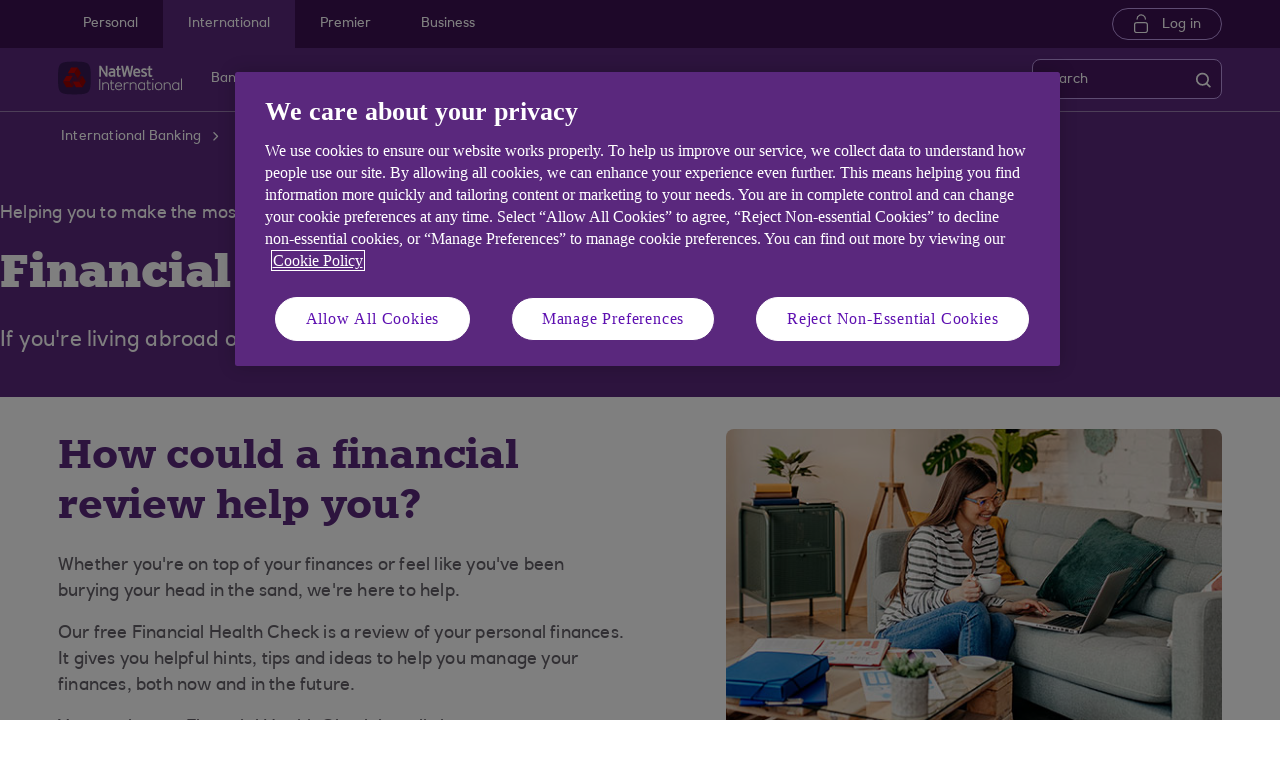

--- FILE ---
content_type: text/html; charset=UTF-8
request_url: https://www.natwestinternational.com/international-banking/financial-health-check.html
body_size: 31630
content:

<!DOCTYPE HTML>




<html lang="en-US" class="no-js et-shelf sb_enable  responsive_natwest_personal responsive__publish ">
    <head>
	
	
	
	
	

	

	

 
        
        
        	<!-- OneTrust Cookies Consent Notice start -->
<script defer="defer" type="text/javascript" src="https://rum.hlx.page/.rum/@adobe/helix-rum-js@%5E2/dist/micro.js" data-routing="p00000-e000000"></script>
<script src="https://cdn.cookielaw.org/scripttemplates/otSDKStub.js" type="text/javascript" charset="UTF-8" data-domain-script="9fa1fe6b-5196-49cc-bfa6-732fa99c4f12" async></script>
<script type="text/javascript">
function OptanonWrapper() {
	if(customerAlreadyDecided()){
		readCustomerChoice() && globalUtil.faqSearchCookie && globalUtil.faqSearchCookie.init();
	}
	function customerAlreadyDecided(){
		return -1 < document.cookie.indexOf('OptanonAlertBoxClosed=');
	}
	function readCustomerChoice() {
        // We just need to agree which group of the customer should mean the he wants to use the support center with all the cookies
		// EXAMPLE: if the user has the C0004 it means we can start with all the cookies
        return OptanonActiveGroups.includes('C0002');
    }
		if ( document.location.href.indexOf('cookie') > -1 ) {
			$('#onetrust-pc-sdk, .onetrust-pc-dark-filter, #onetrust-banner-sdk').hide();
			$('.ot-sdk-show-settings').show();
		}
	
	if(window.optanonActiveGroupsAux === undefined){
		   window.optanonActiveGroupsAux = window.OptanonActiveGroups;
	}
	var currentActiveGroups = OptanonActiveGroups.split(',').slice(1,OptanonActiveGroups.split(',').length-1);
	for(var i=0; i<currentActiveGroups.length; i++){
	  if(optanonActiveGroupsAux.indexOf(currentActiveGroups[i]) == -1){
		   switch(currentActiveGroups[i]){
				 case 'C0002':
					   _satellite.track("DCRPerformance");
					   break;
				 case 'C0003':
					   _satellite.track("DCRFunctional");
					   break;
				 case 'C0004':
					   _satellite.track("DCRTargeting");
					   break;
				 case 'C0005':
					   _satellite.track("DCRSocialMedia");
					   break;
				 case 'C0009':
					   _satellite.track("DCRAnonAnalytics");
					   break;
		   }
	  }   
	}
	optanonActiveGroupsAux = window.OptanonActiveGroups;             
}
</script>
<!-- OneTrust Cookies Consent Notice end -->
        
 

	<!--One trust cookie configuration updated -->
    
	
		<link rel="canonical" href="https://www.natwestinternational.com/international-banking/financial-health-check.html"/>
	
    <meta charset="utf-8"/>
    <meta http-equiv="X-UA-Compatible" content="IE=edge"/>
    <meta name="viewport" content="width=device-width, initial-scale=1.0"/>
    <meta name="keywords"/>
    
    
    
    
    
    
    
    

    
    

    <meta http-equiv="Last-Modified" content="30 Oct 2025 09:03:31 GMT"/>
    <meta name="title" content="Expat Financial Health Check | NatWest International"/>
	<meta name="subtitle"/>
    <meta name="description" content="Our free financial health check could help you make the most of your money. If you&#39;re living abroad or moving to the UK, we might be able to help."/>
    <meta name="navigation-title" content="Financial Health Check"/>
    <meta property="og:title" content="Expat Financial Health Check | NatWest International"/>
    <meta property="og:type"/>
    
	
		<meta property="og:image" content="/content/dam/natwestinternational_com/assets/images/logos/og-logo-nwi.png"/>
	
    <meta property="og:url" content="https://www.natwestinternational.com/international-banking/financial-health-check.html"/>
    <meta property="og:description" content="Our free financial health check could help you make the most of your money. If you&#39;re living abroad or moving to the UK, we might be able to help."/>

    
        <meta class="swiftype" name="swiftTitle" data-type="string" content="Expat Financial Health Check | NatWest International"/> 
    
        <meta class="swiftype" name="swiftDescription" data-type="string" content="Our free financial health check could help you make the most of your money. If you&#39;re living abroad or moving to the UK, we might be able to help."/>
    
    <meta class="swiftype" name="swiftPublished_at" data-type="date" content="Thu Oct 30 09:43:22 GMT 2025"/>
    <meta class="swiftype" name="swifturl" data-type="enum" content="https://www.natwestinternational.com/international-banking/financial-health-check.html"/>
    <meta class="swiftype" name="swiftBrand" data-type="string" content="NATWESTINTERNATIONAL_COM"/>
    <meta class="swiftype" name="swiftSegment" data-type="string" content="personal"/>
    
    
	
    
     
     
        <link rel="shortcut icon" type="image/x-icon" href="/apps/settings/wcm/designs/responsive_champion/clientlibs/resources/responsive_natwest_personal_favicon.ico"/>
    
        
    
    
    
    
    
    

    <title>Expat Financial Health Check | NatWest International</title>
    












    
	






<script type="text/javascript">
		 var digitalData = {
                    "page" : {

						"name" :"CATEGORY:&gt;INTERNATIONAL-BANKING&gt;FINANCIAL-HEALTH-CHECK&gt;INDEX",
                        "url" :  "https://www.natwestinternational.com/international-banking/financial-health-check.html",
                        "queryParam" : "",
                        "type" : "CATEGORY"
                    },
                    "user" : {
                        "loggedIn" : "N"
                    },
                    "site" : {
                        "brand" : "NATWESTINTERNATIONAL_COM",
                        "section" : "INTERNATIONAL-BANKING&gt;FINANCIAL-HEALTH-CHECK",
                        "businessArea":"Personal",
                        "webChat" : "''"
                    },
                   "server": {
                        "toolName":""
                    },
					"featureFlags" : {
							"sessionReplay" : false,
							"surveyHotjar" : false,
							"surveyMaritz" : false,
							"overWrite":{
								"sessionReplay":false,          
								"surveyHotjar":false,
								"surveyMaritz":false,
							}
						},
                    
					"event":[]


        },IDM = {
			validationRules : {},
			validationMsgs: {},
			lightboxPaths: {}	
		};

	 </script>



	<script type="text/javascript">
        /*
        * Documentation: https://experienceleague.adobe.com/en/docs/experience-platform/web-sdk/personalization/manage-flicker
        * IMPORTANT: You must add the snippet before loading the tag manager, i.e., Adobe Launch script which is loaded asynchrounously.
        * This snippet will pre-hide certain HTML elements (with class 'mboxDefault') and not the entire page.
        * You can achieve that by customizing the style parameter. It can be replaced with something that pre-hides only particular regions of the page.
        * The code waits for 3000 milliseconds for Adobe Target to load and render personalised content.
        * If AEP Edge network call is not resolved before the wait time of 3000 milliseconds, it makes the default content visible.
        */
      !function(e,a,n,t){var i=e.head;if(i){
      if (a) return;
      var o=e.createElement("style");
      o.id="alloy-prehiding",o.innerText=n,i.appendChild(o),setTimeout(function(){o.parentNode&&o.parentNode.removeChild(o)},t)}}
      (document, document.location.href.indexOf("adobe_authoring_enabled") !== -1, ".mboxDefault { opacity: 0 !important }", 3000);
	</script>


	
    
	

    
	

    
    
    
    
    

	
    
		<script src='https://assets.adobedtm.com/90decdbe34ba/159b0a57b426/launch-ddc449fefce0.min.js' async>  </script>
    
	

    
	

    
    
    
    
    

	
    
	

    
	

    
    
    
    
    

	
    
	

    
	

    
    
    
    
    

	
    
	

    
	

    
    
    
    
    

	
    
	

    
	

    
    
    
    
    




	
    
        
    
    
    
<link rel="canonical" href="/international-banking/financial-health-check.html"/>


    



    
    
    

	
    

    
    <script src="/etc.clientlibs/clientlibs/granite/jquery.min.js"></script>
<script src="/etc.clientlibs/clientlibs/granite/utils.min.js"></script>
<script src="/etc.clientlibs/clientlibs/granite/jquery/granite.min.js"></script>
<script src="/etc.clientlibs/foundation/clientlibs/jquery.min.js"></script>
<script src="/etc.clientlibs/foundation/clientlibs/shared.min.js"></script>
<script src="/etc.clientlibs/responsive/clientlibs/clientlib_base_dependencies-_ee316301582400e53cabde696cb078bd.min.js"></script>
<script src="/etc.clientlibs/core/wcm/components/commons/site/clientlibs/utils.min.js"></script>
<script src="/etc.clientlibs/core/wcm/components/commons/site/clientlibs/imageDynamicMedia.min.js"></script>
<script src="/etc.clientlibs/core/wcm/components/image/v3/image/clientlibs/site.min.js"></script>


    
    <link rel="stylesheet" href="/etc.clientlibs/responsive/clientlibs/clientlib_base_champion-_d5e9688189b4afac501577ba75de38bf.min.css" type="text/css">
<link rel="stylesheet" href="/etc.clientlibs/responsive/clientlibs/clientlib_editable_champion-_d5e9688189b4afac501577ba75de38bf.min.css" type="text/css">
<link rel="stylesheet" href="/etc.clientlibs/responsive/clientlibs/clientlib_base-_5360fd92ed88140022e20a1444c982da.min.css" type="text/css">


	
	
    
    
    <div></div>

    
    
	
</head>
    <body class="editablepage page basicpage" id="editablepage-2d4d94a14b">
        
        
        
            




            <!--<sly data-sly-use.templatedContainer="com.day.cq.wcm.foundation.TemplatedContainer"
     data-sly-repeat.child=""
     data-sly-resource=""></sly>-->

<body>
	
	
	<input type="hidden" id="dumpParams" value="intcam,extcam,olbcam,xtcam,sc_*,s_tnt,adobe_mc_sdid,adobe_mc_ref,alloy_redirect"/>
	<div></div>

	<div>

	<input type="hidden" name="navigationTag" id="navigationTag" value="nav:natwestinternational/international"/>

	



    
    
    
<link rel="stylesheet" href="/etc.clientlibs/responsive/clientlibs/clientlib_smartbanner/clientlib_smartbanner_champion-_fe98640fa2e72d9f3e4e5eae26fdf004.min.css" type="text/css">



    
    <meta name="apple-itunes-app"/>
    <meta name="google-play-app"/>
    <link rel="apple-touch-icon"/>
    <link rel="andriod-icon"/>
    <meta name="apple-target-url"/>
    <meta name="android-target-url"/>
    
	
	
	
	

	<div class="main-wrapper">
		<div class="site-content">
			




	


	

	

	

	

	

	

	

	

	

	

	

	

	

	

	

	

	

	

	


<div class="skip-links reset shelf-container" id="skiplinks">
	<a class="txt-p-1" href="#main-content-wrapper">Skip to main content</a>
</div>

			<header>
				
				
					
					
						<div class="iah iah--responsive">
							
							
							
								
								
								
								 
		





    
<link rel="stylesheet" href="/etc.clientlibs/responsive/components/foundation/iaheadernavigation/clientlibs/clientlib_ia_headernavigation_champion-_349e7ae5cf4eedf7a6686283641ada58.min.css" type="text/css">






<div class="ia__main-content  ">

   <div class="iah__share container-fluid desktop--rbscom desktop--natwestgroup" data-domain="responsive_champion" data-contentpath="/content/natwestinternational_com/en_uk/international-banking/iaheaderchampion">
      <div class="iah__container  container">
         <div class="iah__l0__right pull-right">
            <nav aria-label="Level zero Navigation">
               <ul class="ia__nav ia__navbar-nav ia__noprice">
                  <li class="share_price desktop">
                  </li>
                  
               </ul>
            </nav>
         </div>
      </div>
   </div>
 




 
   <div class="iah__l1 iah__l1--visible-xl iah__l1--visible-lg  ">
      <div class="iah__container">
         <div class="iah__l1__left">
            <nav aria-label="Main Navigation">
               <ul class="ia__nav ia__navbar-nav">
                  
                     <li>
                        <a href="https://www.natwestinternational.com" data-navid="personal"><span>Personal</span></a>
                     </li>
                  
                     <li>
                        <a href="/international-banking.html" data-navid="international"><span>International</span></a>
                     </li>
                  
                     <li>
                        <a href="/premier.html" data-navid="premier"><span>Premier</span></a>
                     </li>
                  
                     <li>
                        <a href="/business.html" data-navid="business"><span>Business</span></a>
                     </li>
                  
               </ul>
            </nav>
         </div>
         <div class="iah__l1__right">
			 
            
            <div class="iah__login_l1">
               
                  
	
	
	
	
		
		
		
    
<link rel="stylesheet" href="/etc.clientlibs/responsive/components/foundation/iagloballogin/clientlibs/clientlib_ia_global_login_champion-_d5e9688189b4afac501577ba75de38bf.min.css" type="text/css">



	
	
		<a class="iah__login-link" href="/global/login.html">
	
			Log in
		</a>
	
	
	
               
               
</div>
         </div>
      </div>
   </div>

   <div class="iah__l2 iah__l2--visible-md iah__l2--visible-sm ">
      <div class="iah__container">
         <div class="iah__l2__main-links">
            
			
				<div class="iah__login">
				   
					  
	
	
	
	
		
		
		
    



	
	
		<a class="iah__login-link" href="/global/login.html">
	
			Log in
		</a>
	
	
	
				   
				   <div class="bussiness__login">
					  
</div>
				</div>
			
            <div>
               





    
<link rel="stylesheet" href="/etc.clientlibs/responsive/components/foundation/iaglobalnavlogo/clientlibs/clientlib_ia_global_logo_champion-_9f70e377798d49ec9c7a90a25b5fa070.min.css" type="text/css">




 

<div class="iah__logo">
	    <a class="iah__logo-link" href="/international-banking.html" title="NatWest International logo">
    
    <img src='/content/dam/championlogos/NWInternational_Secondary_Horizontal.svg' alt="NatWest International logo"/> 

		</a>
</div> 

            </div>
            
            <div class="mobile__hamburger">
               <button aria-expanded="false" aria-label="More options menu" class="iah__menu-link menu-open">
               <span class='icon-menu'></span>
               <span class="opened" aria-hidden="true">Menu</span>
               <span class='icon-close'></span>
               <span class="closed" aria-hidden="true">Close</span>
               </button>
            </div>
            <div class="iah__l1__l2__holder">
               
                  <div class="header-top-mobile visible-xs visible-sm">
                     <div class="brand-logo">
                        
                        <div class="iah__logo mobile_logo">
                           <a class="iah__logo-link mobile-logo-link" href="/international-banking.html" title="NatWest International logo">
                              
                              <img src='/content/dam/championlogos/NWInternational_Secondary_Horizontal.svg' alt="NatWest International logo"/>

                           </a>
                        </div>
                     </div>              
                  </div>
                                             
               <button aria-expanded="false" aria-label="Close menu" class="iah__menu-link menu-open">
               <span class='icon-close'></span>
               <span class="closed">Close</span>
               </button>
               
               
               <div class="iah__l1 ">
                  <nav aria-label="Main Navigation">
                     <ul class="ia__nav ia__navbar-nav">
                        
                           <li class="ia-active ">
                              <a href="https://www.natwestinternational.com" data-navid="personal"><span>Personal</span></a>
                           </li>
                        
                           <li class=" ">
                              <a href="/international-banking.html" data-navid="international"><span>International</span></a>
                           </li>
                        
                           <li class=" ">
                              <a href="/premier.html" data-navid="premier"><span>Premier</span></a>
                           </li>
                        
                           <li class=" ">
                              <a href="/business.html" data-navid="business"><span>Business</span></a>
                           </li>
                        
                     </ul>
                  </nav>
               </div>
               <nav aria-label="Site Navigation" class="iah__nav-l2 ">
                  
                     <div class="iah__product-title" data-navid="personal">Personal</div>
                  
                     <div class="iah__product-title" data-navid="international">International</div>
                  
                     <div class="iah__product-title" data-navid="premier">Premier</div>
                  
                     <div class="iah__product-title" data-navid="business">Business</div>
                  
                  <ul class="ia__nav ia__navbar-nav__l2">
				  
					<li class="share_price mobile ia__noprice"> </li>
				  
                     
                        
                        
                           
                              
                           
                        
                           
                        
                           
                        
                           
                        
                           
                        
                           
                        
                           
                        
                        <li class=" ">
                           
                              <a aria-expanded="false" href="/international-banking/current-accounts.html" data-level="l2" aria-haspopup="true" data-navid="bank accounts"><span>Bank accounts</span>
                              </a>
                              
                             
                           
                           
                           
                           <div class="iah__nav-l3">
                              <div class="ia-l2-active"><a href="javascript:void(0)"><span>Bank accounts</span></a></div>
                              <div class="iah__container">
                                 <ul class="ia__nav ia__navbar-nav__l3">
                                    
                                       
                                          <li class="iah__l3-column-holder   show__levelfour">
                                             
                                                
                                                   <a aria-expanded="false" href="/international-banking/current-accounts.html" data-level="l3" aria-haspopup="true" data-skipid="Bank accounts" data-navid="bank accounts"><span>Bank accounts</span>
                                                   </a>
                                                   
                                                
                                                
                                                <div class="skip-link-wrap skip-links-inl3">
                                                   
                                                   
                                                </div>
                                             
                                             
                                                <div class="iah__nav-l4">
                                                   <div class="iah__container">
                                                      <ul class="ia__nav ia__navbar-nav__l4">
                                                         
															
																															
																
															
                                                            
                                                               <li class="iah__l4-column-holder iah__l4-top">
                                                                  
                                                                     <div href="javascript:void(0)" class="iah__l4-column-title" tabindex="0">
                                                                     Banking with us</div>
                                                                  
                                                                  
                                                                  <ol role="list">
                                                                     
                                                                        <li class=" ">
                                                                           <a href="/international-banking/current-accounts/international-select-account.html" data-navid="bank accounts"><span>International Select, an everyday bank account</span></a>
                                                                        </li>
                                                                     
                                                                        <li class=" ">
                                                                           <a href="/international-banking/current-accounts/cash-management-account.html" data-navid="bank accounts"><span>Cash Management Account</span></a>
                                                                        </li>
                                                                     
                                                                  </ol>
                                                               </li>
                                                            
                                                         
															
																															
																
															
                                                            
                                                               <li class="iah__l4-column-holder iah__l4-top">
                                                                  
                                                                  
                                                                     <div class="iah__l4-column-title  iah__l4-column-title-left ">
                                                                        Already have an account with us?
                                                                     </div>
                                                                  
                                                                  <ol role="list">
                                                                     
                                                                        <li class=" ">
                                                                           <a href="/international-banking/foreign-exchange.html" data-navid="bank accounts"><span>Foreign exchange</span></a>
                                                                        </li>
                                                                     
                                                                        <li class=" ">
                                                                           <a href="/current-accounts/debit-cards.html" data-navid="bank accounts"><span>Using your debit card</span></a>
                                                                        </li>
                                                                     
                                                                        <li class=" ">
                                                                           <a href="/current-accounts/debit-cards/virtual-cards.html" data-navid="bank accounts"><span>Virtual debit cards</span></a>
                                                                        </li>
                                                                     
                                                                        <li class=" ">
                                                                           <a href="/international-banking/ways-to-bank.html" data-navid="bank accounts"><span>Ways to bank with us</span></a>
                                                                        </li>
                                                                     
                                                                  </ol>
                                                               </li>
                                                            
                                                         
															
																															
																
															
                                                            
                                                               <li class="iah__l4-column-holder iah__l4-top">
                                                                  
                                                                  
                                                                     <div class="iah__l4-column-title  iah__l4-column-title-left ">
                                                                        Help with bank accounts
                                                                     </div>
                                                                  
                                                                  <ol role="list">
                                                                     
                                                                        <li class=" ">
                                                                           <a href="/international-banking/current-accounts.html" data-navid="bank accounts"><span>Compare bank accounts</span></a>
                                                                        </li>
                                                                     
                                                                        <li class=" ">
                                                                           <a href="/international-banking/current-accounts/switch-service.html" data-navid="bank accounts"><span>Switch your account to us</span></a>
                                                                        </li>
                                                                     
                                                                        <li class=" ">
                                                                           <a href="/international-banking/contact-us.html" data-navid="bank accounts"><span>How to contact us</span></a>
                                                                        </li>
                                                                     
                                                                  </ol>
                                                               </li>
                                                            
                                                         
                                                      </ul>
                                                   </div>
                                                </div>
                                             
                                          </li>
                                       
                                    
                                       
                                    
                                       
                                    
                                       
                                    
                                       
                                    
                                       
                                    
                                       
                                    
                                 </ul>
                              </div>
                           </div>
                        </li>
                     
                        
                        
                           
                        
                           
                              
                           
                        
                           
                        
                           
                        
                           
                        
                           
                        
                           
                        
                        <li class=" ">
                           
                              <a aria-expanded="false" href="/international-banking/savings.html" data-level="l2" aria-haspopup="true" data-navid="savings"><span>Savings</span>
                              </a>
                              
                             
                           
                           
                           
                           <div class="iah__nav-l3">
                              <div class="ia-l2-active"><a href="javascript:void(0)"><span>Savings</span></a></div>
                              <div class="iah__container">
                                 <ul class="ia__nav ia__navbar-nav__l3">
                                    
                                       
                                    
                                       
                                          <li class="iah__l3-column-holder   show__levelfour">
                                             
                                                
                                                   <a aria-expanded="false" href="/international-banking/savings.html" data-level="l3" aria-haspopup="true" data-skipid="Savings" data-navid="savings"><span>Savings</span>
                                                   </a>
                                                   
                                                
                                                
                                                <div class="skip-link-wrap skip-links-inl3">
                                                   
                                                   
                                                </div>
                                             
                                             
                                                <div class="iah__nav-l4">
                                                   <div class="iah__container">
                                                      <ul class="ia__nav ia__navbar-nav__l4">
                                                         
															
																															
																
															
                                                            
                                                               <li class="iah__l4-column-holder iah__l4-top">
                                                                  
                                                                     <div href="javascript:void(0)" class="iah__l4-column-title" tabindex="0">
                                                                     Instant access savings accounts</div>
                                                                  
                                                                  
                                                                  <ol role="list">
                                                                     
                                                                        <li class=" ">
                                                                           <a href="/international-banking/savings/instant-saver-account.html" data-navid="savings"><span>Instant Saver</span></a>
                                                                        </li>
                                                                     
                                                                        <li class=" ">
                                                                           <a href="/international-banking/savings/international-premium-saver.html" data-navid="savings"><span>Premium Saver</span></a>
                                                                        </li>
                                                                     
                                                                        <li class=" ">
                                                                           <a href="/international-banking/savings/savings-builder.html" data-navid="savings"><span>Savings Builder</span></a>
                                                                        </li>
                                                                     
                                                                        <li class=" ">
                                                                           <a href="/international-banking/current-accounts/cash-management-account.html" data-navid="savings"><span>Cash Management Account</span></a>
                                                                        </li>
                                                                     
                                                                  </ol>
                                                               </li>
                                                            
                                                         
															
																															
																
															
                                                            
                                                               <li class="iah__l4-column-holder iah__l4-top">
                                                                  
                                                                  
                                                                     <div class="iah__l4-column-title  iah__l4-column-title-left ">
                                                                        Fixed term savings
                                                                     </div>
                                                                  
                                                                  <ol role="list">
                                                                     
                                                                        <li class=" ">
                                                                           <a href="/international-banking/savings/fixed-term-deposits/gbp-fixed-term-deposit.html" data-navid="savings"><span>Sterling Fixed Term Deposits</span></a>
                                                                        </li>
                                                                     
                                                                        <li class=" ">
                                                                           <a href="/international-banking/savings/fixed-term-deposits/eur-fixed-term-deposit.html" data-navid="savings"><span>Euro Fixed Term Deposits</span></a>
                                                                        </li>
                                                                     
                                                                        <li class=" ">
                                                                           <a href="/international-banking/savings/fixed-term-deposits/usd-fixed-term-deposit.html" data-navid="savings"><span>US Dollar Fixed Term Deposits</span></a>
                                                                        </li>
                                                                     
                                                                  </ol>
                                                               </li>
                                                            
                                                         
															
																															
																
															
                                                            
                                                               <li class="iah__l4-column-holder iah__l4-top">
                                                                  
                                                                  
                                                                     <div class="iah__l4-column-title  iah__l4-column-title-left ">
                                                                        Help with savings
                                                                     </div>
                                                                  
                                                                  <ol role="list">
                                                                     
                                                                        <li class=" ">
                                                                           <a href="/international-banking/savings.html" data-navid="savings"><span>Compare our savings accounts</span></a>
                                                                        </li>
                                                                     
                                                                        <li class=" ">
                                                                           <a href="/international-banking/financial-health-check.html" data-navid="savings"><span>Financial Health Check for Expats</span></a>
                                                                        </li>
                                                                     
                                                                        <li class=" ">
                                                                           <a href="/banking-with-natwest-international/mobile-banking/round-ups.html" data-navid="savings"><span>Round Ups</span></a>
                                                                        </li>
                                                                     
                                                                        <li class=" ">
                                                                           <a href="/international-banking/contact-us.html" data-navid="savings"><span>How to contact us</span></a>
                                                                        </li>
                                                                     
                                                                  </ol>
                                                               </li>
                                                            
                                                         
                                                      </ul>
                                                   </div>
                                                </div>
                                             
                                          </li>
                                       
                                    
                                       
                                    
                                       
                                    
                                       
                                    
                                       
                                    
                                       
                                    
                                 </ul>
                              </div>
                           </div>
                        </li>
                     
                        
                        
                           
                        
                           
                        
                           
                        
                           
                        
                           
                        
                           
                        
                           
                              
                           
                        
                        <li class=" ">
                           
                              <a aria-expanded="false" href="/international-banking/mortgages.html" data-level="l2" aria-haspopup="true" data-navid="mortgages"><span>Mortgages</span>
                              </a>
                              
                             
                           
                           
                           
                           <div class="iah__nav-l3">
                              <div class="ia-l2-active"><a href="javascript:void(0)"><span>Mortgages</span></a></div>
                              <div class="iah__container">
                                 <ul class="ia__nav ia__navbar-nav__l3">
                                    
                                       
                                    
                                       
                                    
                                       
                                    
                                       
                                    
                                       
                                    
                                       
                                    
                                       
                                          <li class="iah__l3-column-holder   show__levelfour">
                                             
                                                
                                                   <a aria-expanded="false" href="/international-banking/mortgages.html" data-level="l3" aria-haspopup="true" data-skipid="Mortgages" data-navid="mortgages"><span>Mortgages</span>
                                                   </a>
                                                   
                                                
                                                
                                                <div class="skip-link-wrap skip-links-inl3">
                                                   
                                                   
                                                </div>
                                             
                                             
                                                <div class="iah__nav-l4">
                                                   <div class="iah__container">
                                                      <ul class="ia__nav ia__navbar-nav__l4">
                                                         
															
																															
																
															
                                                            
                                                               <li class="iah__l4-column-holder iah__l4-top">
                                                                  
                                                                     <div href="javascript:void(0)" class="iah__l4-column-title" tabindex="0">
                                                                     Mortgages for international customers</div>
                                                                  
                                                                  
                                                                  <ol role="list">
                                                                     
                                                                        <li class=" ">
                                                                           <a href="/international-banking/mortgages.html" data-navid="mortgages"><span>Buying property in the UK</span></a>
                                                                        </li>
                                                                     
                                                                        <li class=" ">
                                                                           <a href="/mortgages/manage-your-mortgage/consent-to-let.html" data-navid="mortgages"><span>Consent to Let</span></a>
                                                                        </li>
                                                                     
                                                                  </ol>
                                                               </li>
                                                            
                                                         
															
																															
																
															
                                                            
                                                               <li class="iah__l4-column-holder iah__l4-top">
                                                                  
                                                                  
                                                                     <div class="iah__l4-column-title  iah__l4-column-title-left ">
                                                                        UK Mortgage Brokers
                                                                     </div>
                                                                  
                                                                  <ol role="list">
                                                                     
                                                                        <li class=" ">
                                                                           <a href="/international-banking/mortgage-brokers.html" data-navid="mortgages"><span>Our UK Mortgage Broker service</span></a>
                                                                        </li>
                                                                     
                                                                        <li class=" ">
                                                                           <a href="/international-banking/mortgage-brokers/broker-glossary.html" data-navid="mortgages"><span>A-Z criteria</span></a>
                                                                        </li>
                                                                     
                                                                        <li class=" ">
                                                                           <a href="/international-banking/mortgage-brokers/forms-and-guides.html" data-navid="mortgages"><span>Forms and guidance</span></a>
                                                                        </li>
                                                                     
                                                                        <li class=" ">
                                                                           <a href="/international-banking/mortgage-brokers/register-mortgage-intermediary.html" data-navid="mortgages"><span>Register as a Mortgage Intermediary</span></a>
                                                                        </li>
                                                                     
                                                                        <li class=" ">
                                                                           <a href="/international-banking/mortgage-brokers/manage-application.html" data-navid="mortgages"><span>Submit or manage a mortgage application</span></a>
                                                                        </li>
                                                                     
                                                                  </ol>
                                                               </li>
                                                            
                                                         
															
																															
																
															
                                                            
                                                               <li class="iah__l4-column-holder iah__l4-top">
                                                                  
                                                                  
                                                                     <div class="iah__l4-column-title  iah__l4-column-title-left ">
                                                                        Useful information
                                                                     </div>
                                                                  
                                                                  <ol role="list">
                                                                     
                                                                        <li class=" ">
                                                                           <a href="/international-banking/contact-us.html" data-navid="mortgages"><span>How to contact us</span></a>
                                                                        </li>
                                                                     
                                                                  </ol>
                                                               </li>
                                                            
                                                         
                                                      </ul>
                                                   </div>
                                                </div>
                                             
                                          </li>
                                       
                                    
                                 </ul>
                              </div>
                           </div>
                        </li>
                     
                        
                        
                           
                        
                           
                        
                           
                        
                           
                              
                           
                        
                           
                              
                           
                        
                           
                              
                           
                        
                           
                        
                        <li class=" ">
                           
                              <a aria-expanded="false" href="/help-support.html" data-level="l2" aria-haspopup="true" data-navid="support"><span>Support</span>
                              </a>
                              
                             
                           
                           
                           
                           <div class="iah__nav-l3">
                              <div class="ia-l2-active"><a href="javascript:void(0)"><span>Support</span></a></div>
                              <div class="iah__container">
                                 <ul class="ia__nav ia__navbar-nav__l3">
                                    
                                       
                                    
                                       
                                    
                                       
                                    
                                       
                                          <li class="iah__l3-column-holder   ">
                                             
                                                
                                                   <a aria-expanded="false" href="/help-support.html" data-level="l3" aria-haspopup="true" data-skipid="Support Centre" data-navid="support"><span>Support Centre</span>
                                                   </a>
                                                   
                                                
                                                
                                                <div class="skip-link-wrap skip-links-inl3">
                                                   
                                                   
                                                </div>
                                             
                                             
                                                <div class="iah__nav-l4">
                                                   <div class="iah__container">
                                                      <ul class="ia__nav ia__navbar-nav__l4">
                                                         
															
																															
																
															
                                                            
                                                               <li class="iah__l4-column-holder iah__l4-top">
                                                                  
                                                                     <div href="javascript:void(0)" class="iah__l4-column-title" tabindex="0">
                                                                     Support Centre</div>
                                                                  
                                                                  
                                                                  <ol role="list">
                                                                     
                                                                        <li class=" ">
                                                                           <a href="/help-support.html" data-navid="support"><span>Explore our support options</span></a>
                                                                        </li>
                                                                     
                                                                        <li class=" ">
                                                                           <a href="/banking-with-natwest-international/mobile-banking/mobile-app-banking.html" data-navid="support"><span>Our mobile banking app</span></a>
                                                                        </li>
                                                                     
                                                                        <li class=" ">
                                                                           <a href="/global/servicestatus.html" data-navid="support"><span>Service status</span></a>
                                                                        </li>
                                                                     
                                                                  </ol>
                                                               </li>
                                                            
                                                         
															
																															
																
															
                                                            
                                                               <li class="iah__l4-column-holder iah__l4-top">
                                                                  
                                                                  
                                                                     <div class="iah__l4-column-title  iah__l4-column-title-left ">
                                                                        Get in touch
                                                                     </div>
                                                                  
                                                                  <ol role="list">
                                                                     
                                                                        <li class=" ">
                                                                           <a href="/banking-with-natwest-international/cora.html" data-navid="support"><span>Ask Cora</span></a>
                                                                        </li>
                                                                     
                                                                        <li class=" ">
                                                                           <a href="/global/how-to-complain.html" data-navid="support"><span>Complaints</span></a>
                                                                        </li>
                                                                     
                                                                        <li class=" ">
                                                                           <a href="/global/forms/feedback-form.html" data-navid="support"><span>Give us feedback</span></a>
                                                                        </li>
                                                                     
                                                                        <li class=" ">
                                                                           <a href="/international-banking/contact-us.html" data-navid="support"><span>How to contact us</span></a>
                                                                        </li>
                                                                     
                                                                  </ol>
                                                               </li>
                                                            
                                                         
															
																															
																
															
                                                            
                                                               <li class="iah__l4-column-holder iah__l4-top">
                                                                  
                                                                  
                                                                     <div class="iah__l4-column-title  iah__l4-column-title-left ">
                                                                        Account support
                                                                     </div>
                                                                  
                                                                  <ol role="list">
                                                                     
                                                                        <li class=" ">
                                                                           <a href="/support-centre/banking-from-home/login-help/having-problems-logging-in-to-online-banking.html" data-navid="support"><span>Trouble logging in</span></a>
                                                                        </li>
                                                                     
                                                                        <li class=" ">
                                                                           <a href="/global/manage-your-details.html" data-navid="support"><span>Update your details</span></a>
                                                                        </li>
                                                                     
                                                                        <li class=" ">
                                                                           <a href="/global/travel-and-international.html" data-navid="support"><span>Travel and international</span></a>
                                                                        </li>
                                                                     
                                                                        <li class=" ">
                                                                           <a href="/help-support/closing-your-account.html" data-navid="support"><span>Closing your account</span></a>
                                                                        </li>
                                                                     
                                                                  </ol>
                                                               </li>
                                                            
                                                         
                                                      </ul>
                                                   </div>
                                                </div>
                                             
                                          </li>
                                       
                                    
                                       
                                          <li class="iah__l3-column-holder   ">
                                             
                                                
                                                   <a aria-expanded="false" href="/global/fraud-and-security.html" data-level="l3" aria-haspopup="true" data-skipid="Fraud and Security" data-navid="support"><span>Fraud and Security</span>
                                                   </a>
                                                   
                                                
                                                
                                                <div class="skip-link-wrap skip-links-inl3">
                                                   
                                                   
                                                </div>
                                             
                                             
                                                <div class="iah__nav-l4">
                                                   <div class="iah__container">
                                                      <ul class="ia__nav ia__navbar-nav__l4">
                                                         
															
																															
																
															
                                                            
                                                               <li class="iah__l4-column-holder iah__l4-top">
                                                                  
                                                                     <div href="javascript:void(0)" class="iah__l4-column-title" tabindex="0">
                                                                     Fraud and security</div>
                                                                  
                                                                  
                                                                  <ol role="list">
                                                                     
                                                                        <li class=" ">
                                                                           <a href="/global/fraud-and-security.html" data-navid="support"><span>Our fraud and security options</span></a>
                                                                        </li>
                                                                     
                                                                        <li class=" ">
                                                                           <a href="/global/fraud-and-security/freeze-debit-card.html" data-navid="support"><span>Freezing your debit card</span></a>
                                                                        </li>
                                                                     
                                                                        <li class=" ">
                                                                           <a href="/global/fraud-and-security/card-payment-support.html" data-navid="support"><span>Card payment disputes</span></a>
                                                                        </li>
                                                                     
                                                                        <li class=" ">
                                                                           <a href="/global/fraud-and-security/secure-banking-promise.html" data-navid="support"><span>Our secure banking promise</span></a>
                                                                        </li>
                                                                     
                                                                  </ol>
                                                               </li>
                                                            
                                                         
															
																															
																
															
                                                            
                                                               <li class="iah__l4-column-holder iah__l4-top">
                                                                  
                                                                  
                                                                     <div class="iah__l4-column-title  iah__l4-column-title-left ">
                                                                        Reporting Fraud
                                                                     </div>
                                                                  
                                                                  <ol role="list">
                                                                     
                                                                        <li class=" ">
                                                                           <a href="/global/fraud-and-security/report-fraud.html" data-navid="support"><span>Report fraud or a scam</span></a>
                                                                        </li>
                                                                     
                                                                        <li class=" ">
                                                                           <a href="/support-centre/help-with-your-card/card-delivery/how-do-i-report-a-lost-stolen-or-damaged-debit-card.html" data-navid="support"><span>Report card lost or stolen</span></a>
                                                                        </li>
                                                                     
                                                                        <li class=" ">
                                                                           <a href="/global/fraud-and-security/spotting-scams.html" data-navid="support"><span>Spotting common scams</span></a>
                                                                        </li>
                                                                     
                                                                        <li class=" ">
                                                                           <a href="/international-banking/contact-us.html" data-navid="support"><span>How to contact us</span></a>
                                                                        </li>
                                                                     
                                                                  </ol>
                                                               </li>
                                                            
                                                         
                                                      </ul>
                                                   </div>
                                                </div>
                                             
                                          </li>
                                       
                                    
                                       
                                          <li class="iah__l3-column-holder   ">
                                             
                                                
                                                   <a aria-expanded="false" href="/global/dealing-with-financial-difficulties.html" data-level="l3" aria-haspopup="true" data-skipid="Help in difficult times" data-navid="support"><span>Help in difficult times</span>
                                                   </a>
                                                   
                                                
                                                
                                                <div class="skip-link-wrap skip-links-inl3">
                                                   
                                                   
                                                </div>
                                             
                                             
                                                <div class="iah__nav-l4">
                                                   <div class="iah__container">
                                                      <ul class="ia__nav ia__navbar-nav__l4">
                                                         
															
																															
																
															
                                                            
                                                               <li class="iah__l4-column-holder iah__l4-top">
                                                                  
                                                                     <div href="javascript:void(0)" class="iah__l4-column-title" tabindex="0">
                                                                     Help in difficult times</div>
                                                                  
                                                                  
                                                                  <ol role="list">
                                                                     
                                                                        <li class=" ">
                                                                           <a href="/global/dealing-with-financial-difficulties/bereavement.html" data-navid="support"><span>Bereavement</span></a>
                                                                        </li>
                                                                     
                                                                        <li class=" ">
                                                                           <a href="/global/dealing-with-financial-difficulties/caring-for-vulnerable-person.html" data-navid="support"><span>Caring for someone who needs extra help</span></a>
                                                                        </li>
                                                                     
                                                                        <li class=" ">
                                                                           <a href="/global/dealing-with-financial-difficulties/financial-abuse.html" data-navid="support"><span>Financial abuse</span></a>
                                                                        </li>
                                                                     
                                                                        <li class=" ">
                                                                           <a href="/global/dealing-with-financial-difficulties/separation-and-divorce.html" data-navid="support"><span>Separation and divorce</span></a>
                                                                        </li>
                                                                     
                                                                  </ol>
                                                               </li>
                                                            
                                                         
															
																															
																
															
                                                            
                                                               <li class="iah__l4-column-holder iah__l4-top">
                                                                  
                                                                  
                                                                     <div class="iah__l4-column-title  iah__l4-column-title-left ">
                                                                        Financial wellbeing
                                                                     </div>
                                                                  
                                                                  <ol role="list">
                                                                     
                                                                        <li class=" ">
                                                                           <a href="/international-banking/financial-health-check.html" data-navid="support"><span>Financial Health Check for Expats</span></a>
                                                                        </li>
                                                                     
                                                                        <li class=" ">
                                                                           <a href="/support-centre/managing-your-money.html" data-navid="support"><span>Managing your money</span></a>
                                                                        </li>
                                                                     
                                                                        <li class=" ">
                                                                           <a href="/global/dealing-with-financial-difficulties/struggling-financially.html" data-navid="support"><span>Struggling financially</span></a>
                                                                        </li>
                                                                     
                                                                  </ol>
                                                               </li>
                                                            
                                                         
															
																															
																
															
                                                            
                                                               <li class="iah__l4-column-holder iah__l4-top">
                                                                  
                                                                  
                                                                     <div class="iah__l4-column-title  iah__l4-column-title-left ">
                                                                        Accessibility
                                                                     </div>
                                                                  
                                                                  <ol role="list">
                                                                     
                                                                        <li class=" ">
                                                                           <a href="/global/accessibility.html" data-navid="support"><span>Digital and in branch</span></a>
                                                                        </li>
                                                                     
                                                                        <li class=" ">
                                                                           <a href="/global/accessibility/banking-my-way.html" data-navid="support"><span>Banking My Way</span></a>
                                                                        </li>
                                                                     
                                                                  </ol>
                                                               </li>
                                                            
                                                         
                                                      </ul>
                                                   </div>
                                                </div>
                                             
                                          </li>
                                       
                                    
                                       
                                    
                                 </ul>
                              </div>
                           </div>
                        </li>
                     
                        
                        
                           
                        
                           
                        
                           
                              
                           
                        
                           
                        
                           
                        
                           
                        
                           
                        
                        <li class=" ">
                           
                              <a aria-expanded="false" href="/international-banking/ways-to-bank.html" data-level="l2" aria-haspopup="true" data-navid="banking with us"><span>Banking with us</span>
                              </a>
                              
                             
                           
                           
                           
                           <div class="iah__nav-l3">
                              <div class="ia-l2-active"><a href="javascript:void(0)"><span>Banking with us</span></a></div>
                              <div class="iah__container">
                                 <ul class="ia__nav ia__navbar-nav__l3">
                                    
                                       
                                    
                                       
                                    
                                       
                                          <li class="iah__l3-column-holder   show__levelfour">
                                             
                                                
                                                   <a aria-expanded="false" href="/international-banking/ways-to-bank.html" data-level="l3" aria-haspopup="true" data-skipid="Ways to Bank" data-navid="banking with us"><span>Ways to Bank</span>
                                                   </a>
                                                   
                                                
                                                
                                                <div class="skip-link-wrap skip-links-inl3">
                                                   
                                                   
                                                </div>
                                             
                                             
                                                <div class="iah__nav-l4">
                                                   <div class="iah__container">
                                                      <ul class="ia__nav ia__navbar-nav__l4">
                                                         
															
																															
																
															
                                                            
                                                               <li class="iah__l4-column-holder iah__l4-top">
                                                                  
                                                                     <div href="javascript:void(0)" class="iah__l4-column-title" tabindex="0">
                                                                     Ways to Bank</div>
                                                                  
                                                                  
                                                                  <ol role="list">
                                                                     
                                                                        <li class=" ">
                                                                           <a href="/international-banking/ways-to-bank.html" data-navid="banking with us"><span>Compare the ways to bank with us</span></a>
                                                                        </li>
                                                                     
                                                                        <li class=" ">
                                                                           <a href="/international-banking/financial-health-check.html" data-navid="banking with us"><span>Financial Health Check for Expats</span></a>
                                                                        </li>
                                                                     
                                                                        <li class=" ">
                                                                           <a href="/international-banking/premier.html" data-navid="banking with us"><span>Premier International Banking</span></a>
                                                                        </li>
                                                                     
                                                                  </ol>
                                                               </li>
                                                            
                                                         
															
																															
																
															
                                                            
                                                               <li class="iah__l4-column-holder iah__l4-top">
                                                                  
                                                                  
                                                                     <div class="iah__l4-column-title  iah__l4-column-title-left ">
                                                                        Banking your way
                                                                     </div>
                                                                  
                                                                  <ol role="list">
                                                                     
                                                                        <li class=" ">
                                                                           <a href="/banking-with-natwest-international/mobile-banking/mobile-app-banking.html" data-navid="banking with us"><span>Mobile app</span></a>
                                                                        </li>
                                                                     
                                                                        <li class=" ">
                                                                           <a href="/banking-with-natwest-international/online-banking.html" data-navid="banking with us"><span>Online banking</span></a>
                                                                        </li>
                                                                     
                                                                  </ol>
                                                               </li>
                                                            
                                                         
															
																															
																
															
                                                            
                                                               <li class="iah__l4-column-holder iah__l4-top">
                                                                  
                                                                  
                                                                     <div class="iah__l4-column-title  iah__l4-column-title-left ">
                                                                        Other ways to bank
                                                                     </div>
                                                                  
                                                                  <ol role="list">
                                                                     
                                                                        <li class=" ">
                                                                           <a href="/banking-with-natwest-international/cora.html" data-navid="banking with us"><span>Ask Cora</span></a>
                                                                        </li>
                                                                     
                                                                        <li class=" ">
                                                                           <a href="/banking-with-natwest-international/mobile-banking/round-ups.html" data-navid="banking with us"><span>Round Ups</span></a>
                                                                        </li>
                                                                     
                                                                        <li class=" ">
                                                                           <a href="/banking-with-natwest-international/telephone-banking.html" data-navid="banking with us"><span>Telephone banking</span></a>
                                                                        </li>
                                                                     
                                                                        <li class=" ">
                                                                           <a href="/international-banking/contact-us.html" data-navid="banking with us"><span>How to contact us</span></a>
                                                                        </li>
                                                                     
                                                                  </ol>
                                                               </li>
                                                            
                                                         
                                                      </ul>
                                                   </div>
                                                </div>
                                             
                                          </li>
                                       
                                    
                                       
                                    
                                       
                                    
                                       
                                    
                                       
                                    
                                 </ul>
                              </div>
                           </div>
                        </li>
                     
                  </ul>
				  		   
			   <div class="iah__share container-fluid mobile--rbscom mobile--natwestgroup" data-domain="responsive_champion">
				  <div class="iah__container  container">
					 <div class="iah__l0__right">
						<nav aria-label="Level zero Navigation" class="hide__desktop--rbscom hide__desktop--natwestgroup">
						   <ul class="ia__nav ia__navbar-nav__l2">

							  
						   </ul>
						</nav>
					 </div>
				  </div>
			   </div>
			 
         
               </nav>
	
            </div>
            <div class="loginbus">
               <div class="bussiness__login bussiness__login--mobile">
                  

               </div>
               
               <div>
                  
                     
	<div>
		
			
				

    
    
    
    
    
<link rel="stylesheet" href="/etc.clientlibs/responsive/components/foundation/iaglobalsearch/clientlibs/clientlib_ia_global_search_champion-_d5e9688189b4afac501577ba75de38bf.min.css" type="text/css">




    
    
    
        
    
    
    
    
        
    
    
    
    
    
	
	
    
    
    
    
    
    
    
	
    
	
	
	
	 
    
    
      
    
    <div class="iah__search"> 
        
            <div class="back-to-menu visible-xs visible-sm">
                <a href="javascript:void(0)" class="back-to-menu-link">
                    <span>
                        Back to main menu
                    </span>
                </a>
            </div>
              
        <div class="iah-search-active">
            <a href="#" class="iah-search-title">Search</a>
        </div>
        <div style="" id="navbar" class="iah__search__navbar-collapse">
            <div class="iah__search__wrap">
                <div class="iah__search-title">Search</div>
                <form class="iah__search__form cf" autocomplete="off" method="GET " action="/search-results.html" role="search">
                    <div class="iah__search-area">
                        <label class="iah__search-label" for="Search">Search</label>
                        <input type="text" value="" aria-label="Search" class="iah__search-input" id="Search" name="q"/>
                        <button type="submit" class="iah__search_submt_btn search-desktop-icon" aria-label="search">                   
                            <span class="iah__search_btn-box">Search</span>
                            
                                <span class="iah__search_focusicon"></span>
                            
                            <img src="/etc.clientlibs/responsive/components/foundation/iaglobalsearch/clientlibs/clientlib_ia_global_search_champion/resources/images/search_icon.svg" alt="Search"/>
                        </button>
                        <button type="submit" class="iah__search_submt_btn search-mobile-icon" aria-label="search">
                                <span class="iah__search_btn-box">Search</span>
                                
                                    <span class="iah__search_focusicon"></span>
                                
                                <img src="/etc.clientlibs/responsive/components/foundation/iaglobalsearch/clientlibs/clientlib_ia_global_search_champion/resources/images/search_icon.svg" alt="Search"/>
                        </button>                                          
                        
                            <input type="hidden" name="brand" value="NATWESTINTERNATIONAL_COM"/>
                        
                            <input type="hidden" name="section" value="personal"/>
                        
                        <input type="hidden" name="enginekey" value="1iuBzE52v71sN5eYudyV"/>
                    </div>
                    
                    
                        
                    
                    <div class="iah__search__error-mess" aria-label="errormessage">
                        Enter a valid search term
                    </div>
                </form>
            </div>
        </div>
    </div>
    
    
<script src="/etc.clientlibs/responsive/components/foundation/iaglobalsearch/clientlibs/clientlib_ia_global_search_base-_9f70e377798d49ec9c7a90a25b5fa070.min.js" async></script>




			
		
		
	</div>	

                  
               </div>
            </div>
            
            <div class="lah__search__show">
			
               
               <div class="iah__mb__search ">
				   
                  
                     
	
	
	
	
	
	
		<div class="iah__mb__login">
			
		
			<a type="button" role="button" data-target="login" class="iah__btn__tabs" href="/global/login.html">
		
			<span class="iah__btn__tabs_wrap">
				<span>
					
					
						<img src="/etc.clientlibs/responsive/components/foundation/iagloballogin/clientlibs/clientlib_ia_global_login_champion/resources/images/Login-white.svg" role="presentation" alt=""/>
					<span class="">Log in</span>
					
					
					
				</span>
			</span>
			</a>
		</div>
	
	
                  
                  
                     
	<div>
		
		
			
				

<div class="iah__search-tab">
        <button type="button" class="iah__btn__tabs" data-target="search">            
            <span class="iah__btn__tabs_wrap">   
                <span>          
                
				
                
                    <img src="/etc.clientlibs/responsive/components/foundation/iaglobalsearch/clientlibs/clientlib_ia_global_search_champion/resources/images/searchicon_mob.svg" role="presentation" alt=""/>
                
                
                
				
                <span class="iah__search_btn-box">Search</span>        
            </span>
        </button>
</div>	

			
		
	</div>	

                  
               </div>
            </div>
         </div>
      </div>
   </div>
</div>

<div class="iah__over-lay">Overlay</div>

    
<script src="/etc.clientlibs/responsive/components/foundation/iaheadernavigation/clientlibs/clientlib_ia_headernavigation_base-_ee316301582400e53cabde696cb078bd.min.js" async></script>



	


							
						</div>
					
				
			</header>
		
			<div>
				




    
<link rel="stylesheet" href="/etc.clientlibs/responsive/components/foundation/notificarioncarousel/clientlibs/clientlib_notification_champion-_8cb0e9906d6efb6b60c6dd8b12aa69a6.min.css" type="text/css">





	
	   
	
	
 
 





    













    
<script src="/etc.clientlibs/responsive/components/foundation/notificarioncarousel/clientlibs/clientlib_notification_base-_7ad603327c300d88c7efdd686a27d4b6.min.js" async></script>



			</div>

			

			

			<main class="responsive_base" id="main-content-wrapper">
				
					
                        <div id="breadrumb">
                            



    
<link rel="stylesheet" href="/etc.clientlibs/responsive/editable/components/foundation/breadcrumb/clientlibs/clientlib_breadcrumb_champion-_b5be1ee929c0226b89e38a0ad1668a92.min.css" type="text/css">



 
 
 







 	
         
		 
		 
    

 	

 	

 

<section class="container-fluid comp-breadcrumb">
	<div class="container">  
	<div class="row ">
		<div class="col-xs-12">        
			<div class="breadcrumb scrolling-text">
				<nav class="overflow-item" aria-label="Breadcrumb">
				 <ol class="breadcrumb-list" itemscope itemtype="https://schema.org/BreadcrumbList" role="list">
					
						 
						
		
						 
							 <li itemprop="itemListElement" itemscope itemtype="https://schema.org/ListItem" role="listitem">
								<a href="/international-banking.html" title="International Banking" itemprop="item"><span itemprop="name">International Banking</span></a>
								<span class="breadcrumb-arrow"></span>
								<meta itemprop="position" content="1"/>
							 </li>
                             

						 
					
						 
						
		
						

						  
							<li itemprop="itemListElement" itemscope itemtype="https://schema.org/ListItem" role="listitem">
								<a class="currentlink" aria-current="page" itemprop="item">Financial Health Check
									<span class="tooltip-text" aria-hidden="true" itemprop="name">Financial Health Check</span>
								</a>
								<meta itemprop="position" content="2"/>
							</li>                           
						  
					
				   </ul>
			   </nav>
			</div>
		</div>
	</div>
	</div>
</section>

	
    
<script src="/etc.clientlibs/responsive/editable/components/foundation/breadcrumb/clientlibs/clientlib_breadcrumb_dtm-_26168a40a8442fa6a573f48bc94e1a9f.min.js" defer></script>
<script src="/etc.clientlibs/responsive/editable/components/foundation/breadcrumb/clientlibs/clientlib_breadcrumb-_eeb5c8630d247969b2a254c11ee55157.min.js" defer></script>



                        </div>
                    
                    
				
				


<div class="aem-Grid aem-Grid--12 aem-Grid--default--12 ">
    
    <section class="container responsivegrid aem-GridColumn aem-GridColumn--default--12">


    
    <div id="container-ef77799f95" class="cmp-container">
        


<div class="aem-Grid aem-Grid--12 aem-Grid--default--12 ">
    
    <div class="herobanner aem-GridColumn aem-GridColumn--default--12">






	
	
	









<!-- premier background colors-->

	

<!-- non-premier background colors-->

	
		
		
	







<section class="hero-banner shelf-container  championPurple" data-shelf-name="Hero Banner (Editable)">

	
    
<link rel="stylesheet" href="/etc.clientlibs/responsive/editable/shelves/herobanner/clientlibs/clientlib_herobanner_champion-_eeb5c8630d247969b2a254c11ee55157.min.css" type="text/css">



	<div class="herobanner__imagewrapper herobanner__illust  text_only_layout">
		<div class="herobanner__imagecontainer ">

			<div class="herobanner__image-content hero-wrapper-dmm ">
				<div class="inner-grid   photographic_hero ">
					

					
					<div class="content-wrapper photographic_layout  rte-one  text_only_padding">
						

						
							<div class="title-wrapper">
								
									
								
								
									<div class="credit_card_title ">
										<span class="text-comp">Helping you to make the most of your money</span>
									</div>
								
								<div class="header_one--title">
									<div class="title">



    
<link rel="stylesheet" href="/etc.clientlibs/responsive/editable/components/foundation/title/clientlibs/clientlib_title-_6e83a051526427d2e694ef526e91e28e.min.css" type="text/css">









<div class="cmp-title title">
    
	
	
	


		
		
		<h1 class="title-comp  h1 cmp-title__text title_underline "><p>Financial Health Check</p>
 </h1>
	





	
    
</div>

    


    
<script src="/etc.clientlibs/responsive/editable/components/foundation/title/clientlibs/clientlib_title_base-_ba4e123055c4894c955aa621e1b3e5d0.min.js" defer></script>


</div>

								</div>
							</div>
						
						
							<div class="control_text hide_additional_rte_image_cta_area">
								<div class="text">



    
<link rel="stylesheet" href="/etc.clientlibs/responsive/editable/components/foundation/text/clientlibs/clientlib_text_champion-_29591497847cdde371199cb61c5880aa.min.css" type="text/css">




    
<script src="/etc.clientlibs/responsive/components/foundation/rte/clientlibs/clientlib_rtedynamicnumber_base-_7ad603327c300d88c7efdd686a27d4b6.min.js" defer></script>





    

 


<div id="text-551d90f469" class="cmp-text tooltip_text comp-rich-text ">
         
    <p>If you're living abroad or moving to the UK, we might be able to help.</p>

</div>

    


    
<script src="/etc.clientlibs/responsive/editable/components/foundation/text/clientlibs/clientlib_text_base_dtm-_d50122aa25f15e46d6102870b4c20749.min.js" defer></script>
<script src="/etc.clientlibs/responsive/editable/components/foundation/text/clientlibs/clientlib_text_base-_4245270b65a42fa5c979f19eb6261203.min.js" defer></script>



</div>

							</div>
						
						
						
						
							<div class="cta-wrapper">
								
								
							</div>
						
					</div>
				</div>
			</div>
			
		</div>
	</div>
	
    
<script src="/etc.clientlibs/responsive/editable/shelves/herobanner/clientlibs/clientlib_herobanner_base-_3b063b269c93cb6a989f50ab3f7050ee.min.js" defer></script>



</section>


</div>

    
</div>

    </div>

    
</section>
<section class="container responsivegrid aem-GridColumn aem-GridColumn--default--12">


    
    <div id="container-c40a920db3" class="cmp-container">
        


<div class="aem-Grid aem-Grid--12 aem-Grid--default--12 ">
    
    <div class="singlearticlev2 theme-white img-right remove-bottom-padding cmp-layout-container--fixed aem-GridColumn aem-GridColumn--default--12">











    
    
    	








    
    
        
        		
    	
    


 



    



	
			
	
    
  

<div class="singlearticle shelf-container">

    
<link rel="stylesheet" href="/etc.clientlibs/responsive/editable/shelves/singlearticlev2/clientlibs/clientlib_singlearticle_champion_editable-_6e83a051526427d2e694ef526e91e28e.min.css" type="text/css">



<div class="single-article-shelf  hide-mobile-image     fifty-fifty  " data-shelf-name="Single Article v2 (Editable)">
    <div class="shelf-wrapper ">
        <div class="aem-Grid aem-Grid--12 aem-Grid--default--12   ">		
            
            
                
                <div class="aem-GridColumn--sm--12 aem-GridColumn aem-GridColumn--md--0 aem-GridColumn--lg--6 aem-GridColumn--default--6 image-div ">
                    <div class="image-wrapper   hide-mobile-image ">
                        <div class="image">

    
<script src="/etc.clientlibs/responsive/editable/components/foundation/image/clientlibs/clientlib_global_image_base-_d50122aa25f15e46d6102870b4c20749.min.js" defer></script>




 
<div data-cmp-is="image" data-cmp-widths="360,480,667,768,992,1024,1255" data-cmp-src="/international-banking/financial-health-check/_jcr_content/root/responsivegrid/singlearticle_copy/singlearticlev2/article_image.coreimg.82{.width}.jpeg/1755528601808/nw-pers-photo-web-woman-sitting-next-to-sofa-using-laptop-holding-cup-of-tea-v2-510x340.jpeg" data-asset-id="4779514f-8431-41a1-ad17-e267dcb6d67f" id="image-f6eb2212b5" data-cmp-hook-image="imageV3" class="comp-img-generic jpeg cmp-image" itemscope itemtype="http://schema.org/ImageObject"> 
    
          

       
        <img src="/international-banking/financial-health-check/_jcr_content/root/responsivegrid/singlearticle_copy/singlearticlev2/article_image.coreimg.jpeg/1755528601808/nw-pers-photo-web-woman-sitting-next-to-sofa-using-laptop-holding-cup-of-tea-v2-510x340.jpeg" srcset="/international-banking/financial-health-check/_jcr_content/root/responsivegrid/singlearticle_copy/singlearticlev2/article_image.coreimg.82.360.jpeg/1755528601808/nw-pers-photo-web-woman-sitting-next-to-sofa-using-laptop-holding-cup-of-tea-v2-510x340.jpeg 360w,/international-banking/financial-health-check/_jcr_content/root/responsivegrid/singlearticle_copy/singlearticlev2/article_image.coreimg.82.480.jpeg/1755528601808/nw-pers-photo-web-woman-sitting-next-to-sofa-using-laptop-holding-cup-of-tea-v2-510x340.jpeg 480w,/international-banking/financial-health-check/_jcr_content/root/responsivegrid/singlearticle_copy/singlearticlev2/article_image.coreimg.82.667.jpeg/1755528601808/nw-pers-photo-web-woman-sitting-next-to-sofa-using-laptop-holding-cup-of-tea-v2-510x340.jpeg 667w,/international-banking/financial-health-check/_jcr_content/root/responsivegrid/singlearticle_copy/singlearticlev2/article_image.coreimg.82.768.jpeg/1755528601808/nw-pers-photo-web-woman-sitting-next-to-sofa-using-laptop-holding-cup-of-tea-v2-510x340.jpeg 768w,/international-banking/financial-health-check/_jcr_content/root/responsivegrid/singlearticle_copy/singlearticlev2/article_image.coreimg.82.992.jpeg/1755528601808/nw-pers-photo-web-woman-sitting-next-to-sofa-using-laptop-holding-cup-of-tea-v2-510x340.jpeg 992w,/international-banking/financial-health-check/_jcr_content/root/responsivegrid/singlearticle_copy/singlearticlev2/article_image.coreimg.82.1024.jpeg/1755528601808/nw-pers-photo-web-woman-sitting-next-to-sofa-using-laptop-holding-cup-of-tea-v2-510x340.jpeg 1024w,/international-banking/financial-health-check/_jcr_content/root/responsivegrid/singlearticle_copy/singlearticlev2/article_image.coreimg.82.1255.jpeg/1755528601808/nw-pers-photo-web-woman-sitting-next-to-sofa-using-laptop-holding-cup-of-tea-v2-510x340.jpeg 1255w" loading="lazy" class="image-wrap " itemprop="contentUrl" width="510" height="340" sizes="(min-width:1024px) 667px, (min-width:993px) 480px, (min-width:768px) 480px, (min-width:668px) 480px, (min-width:481px) 480px" alt/>
             

    
    
    
</div>

    
</div>
				
                    </div>
                </div>
            
            
            
            
            
		
		 
		
 			<div class="aem-GridColumn--sm--12 aem-GridColumn aem-GridColumn--md--12 aem-GridColumn--lg--6 aem-GridColumn--default--6 content-div   ">
		
                <div class="title-wrapper">
				
				
					<div class="title custom">



    









<div class="cmp-title title">
    
	
        <h2 class="title-comp  h2,h2 cmp-title__text title_underline ">How could a financial review help you?</h2>
	
	
	


	
    
</div>

    


    


</div>

				
                </div>
			    <div class="rte-wrapper">
                    <div class="text">



    




    





    

 


<div id="text-6a85724954" class="cmp-text tooltip_text comp-rich-text ">
         
    <p>Whether you're on top of your finances or feel like you've been burying your head in the sand, we're here to help.</p>
<p>Our free Financial Health Check is a review of your personal finances. It gives you helpful hints, tips and ideas to help you manage your finances, both now and in the future.</p>
<p>You can have a Financial Health Check in as little as 20 minutes, either by phone or video call.</p>

</div>

    


    



</div>

                </div>
                 
                
                
				    <div class="compliance">



    
<link rel="stylesheet" href="/etc.clientlibs/responsive/editable/components/composite/compliance/clientlibs/clientlib_compliance_champion-_c77e7a0ac5d4ca9c7d2e768804a9e5f8.min.css" type="text/css">




<div class="compliance_wrapper">
    <div class="compliance_icon_wrapper">
        <span class="compliance_icon"></span>
        <span class="sr-only">Information Message</span>
    </div>
    <div class="compliance-text">
        <div class="text">



    




    





    

 


<div id="text-985dd19b32" class="cmp-text tooltip_text comp-rich-text ">
         
    <p>Calls may be recorded and service hours apply. Compatible device required for video calls.</p>

</div>

    


    



</div>

    </div>
</div></div>

                 
                
                
                <div class="singleArticleCtas">   
                    
                    
                </div>
                
				
				
                
            </div>
        </div>
    </div>
</div>

    
<script src="/etc.clientlibs/responsive/editable/shelves/singlearticlev2/clientlibs/clientlib_singlearticle_base-_26168a40a8442fa6a573f48bc94e1a9f.min.js" defer></script>




</div>

</div>

    
</div>

    </div>

    
</section>
<section class="container responsivegrid aem-GridColumn aem-GridColumn--default--12">


    
    <div id="container-c7ea3d95c4" class="cmp-container">
        


<div class="aem-Grid aem-Grid--12 aem-Grid--default--12 ">
    
    <div class="singlearticle theme-grey img-right cmp-layout-container--fixed aem-GridColumn aem-GridColumn--default--12">











    
    
    	





    
	
    
    
		





 





	
			
	
    
  

<div class="singlearticle shelf-container">

    
<link rel="stylesheet" href="/etc.clientlibs/responsive/editable/shelves/singlearticle/clientlibs/clientlib_singlearticle_champion_editable-_4245270b65a42fa5c979f19eb6261203.min.css" type="text/css">



<div id="expat-eligibility" class="single-article-shelf  hideDesktopMobileImage       fifty-fifty  " data-shelf-name="Single Article (Editable)">
    <div class="shelf-wrapper ">
        <div class="aem-Grid aem-Grid--12 aem-Grid--default--12      ">		
            
            
            
            
            
                
            
            
		
		 
		
 			<div class="aem-GridColumn--sm--12 aem-GridColumn aem-GridColumn--md--12 aem-GridColumn--lg--12 aem-GridColumn--default--12   ">
		
                <div class="title-wrapper">
				
				
					<div class="title custom">



    









<div class="cmp-title title">
    
	
        <h2 class="title-comp  h2,h2 cmp-title__text title_underline ">Can I apply for your products and services?</h2>
	
	
	


	
    
</div>

    


    


</div>

				
                </div>
			    <div class="rte-wrapper">
                    <div class="text">



    




    





    

 


<div id="text-4f316c39ce" class="cmp-text tooltip_text comp-rich-text ">
         
    <p>Our products and services aren’t available to everyone. We can provide a free Financial Health Check if you:</p>
<ul>
<li>are aged 18 or over and reside in an eligible country.</li>
</ul>
<p>To set up and maintain your banking with NatWest International, you must keep a minimum balance of £25,000 with us (or the equivalent in another currency).</p>

</div>

    


    



</div>

                </div>
                 
                 
                
                
                    
                    
                
                

                
                    <div class="cta-wrapper">
                        <div class="cta button cta-primary">



    
<link rel="stylesheet" href="/etc.clientlibs/responsive/editable/components/foundation/cta/clientlibs/clientlib_cta_champion-_abf931309a226833146bff949d495b8f.min.css" type="text/css">













	
	
	
		<a id="button-2d6bf08347" class="cta-button" data-disable-blank="false" href="/international-banking/expat-residential-eligibility.html" target="_self"><span class="cta-text">Check if you are eligible
                
           </span>
           
            	<span class="new-tab-icon"> Open in new window</span>
            
         </a>
		
    

	




    
<script src="/etc.clientlibs/responsive/editable/components/foundation/cta/clientlibs/clientlib_cta_base_dtm-_29591497847cdde371199cb61c5880aa.min.js" defer></script>
<script src="/etc.clientlibs/responsive/editable/components/foundation/cta/clientlibs/clientlib_cta_base-_6e83a051526427d2e694ef526e91e28e.min.js" defer></script>


</div>

                    </div>
                
				
				
                
            </div>
        </div>
    </div>
</div>

    
<script src="/etc.clientlibs/responsive/editable/shelves/singlearticle/clientlibs/clientlib_singlearticle_base-_d50122aa25f15e46d6102870b4c20749.min.js" defer></script>




</div>

</div>

    
</div>

    </div>

    
</section>
<section class="container responsivegrid aem-GridColumn aem-GridColumn--default--12">


    
    <div id="container-560fb80f20" class="cmp-container">
        


<div class="aem-Grid aem-Grid--12 aem-Grid--default--12 ">
    
    <div class="linkcardwithpromo theme-white cmp-layout-container--fixed aem-GridColumn aem-GridColumn--default--12">





 
 
 
 
 

<section class="shelf-container acclink-promo" data-shelf-name="Link/Accordion Card Shelf(Editable)">
	
    
<link rel="stylesheet" href="/etc.clientlibs/responsive/editable/shelves/linkcardwithpromo/clientlibs/clientlib_linkcardpromo_editable_champion-_6e83a051526427d2e694ef526e91e28e.min.css" type="text/css">



		<div class="aem-Grid aem-Grid--12 aem-Grid--default--12">
			<div class="aem-GridColumn aem-GridColumn--default--10 aem-GridColumn--lg--12 aem-GridColumn--md--12 aem-GridColumn--sm--12">
               
                   <div class="acclink-promo_title">
                          <div class="title custom">



    









<div class="cmp-title title">
    
	
        <h2 class="title-comp  h2,h2 cmp-title__text title_underline ">Common questions</h2>
	
	
	


	
    
</div>

    


    


</div>
  
                    </div>
                
                
         	</div>
             

			<div class="acclink-wrapper accordion-wrap aem-Grid aem-Grid--12 aem-Grid--default--12">           
					
						
					
					
						
						
						

                        
                            
                            
                            	
                            

						<div class="aem-GridColumn aem-GridColumn--default--9  aem-GridColumn--lg--10 aem-GridColumn--md--12 aem-GridColumn--sm--12 position ">
                            
                                <div class="acclink-promo__list-card one">
                                    <div class="linkscard">

	<div class="list-card__highlight highlight__bg"></div>

   


	




<div class="link-card__accordion-cta">
	
		
		
        
		
		<div class="link-card_acc-cta accordion-card">
			


    





    





      
            <div class="accordion-wrap">
            <div class="link-card__accordion">
                 


	
    
<script src="/etc.clientlibs/responsive/editable/components/foundation/linkdetail/clientlibs/clientlib_editable_linkdetail_accordion_base-_eeb5c8630d247969b2a254c11ee55157.min.js" defer></script>






    
<link rel="stylesheet" href="/etc.clientlibs/responsive/editable/components/foundation/linkdetail/clientlibs/clientlib_editable_linkdetail_accordion_champion-_6e83a051526427d2e694ef526e91e28e.min.css" type="text/css">










<div class="card-accordion">
	<div class="product-acr-header">
		<div class="acc-header">
			<a href="javascript:void(0)" role="button" aria-expanded="false">
				
					<span class="acordion-crossicon"></span>
					<span class="acordion-header-icon"><span class="animated_underline">When can I have a Financial Health Check?</span></span>
				
			</a>

		</div>
	</div>
	<div class="acc-content" aria-hidden="true">
		<div class="product-acr-container">
		<div class="product-acr-content-animation">
        	 <div class="closeBtn text-right">
             </div>
			 <div class="composite-comp-wrapper">
				<div class="composite-comp-block">
					<div class="aem-Grid aem-Grid--12 aem-Grid--default--12">
						
						<div class="aem-GridColumn aem-GridColumn--sm--12  aem-GridColumn--md--9 aem-GridColumn--lg--9 aem-GridColumn--default--9 accordian-content-wrapper">
							<div class="text-wapper">
								<div class="text">



    




    





    

 


<div id="text-20a10b5c3d" class="cmp-text tooltip_text comp-rich-text ">
         
    <p>You can have a Financial Health Check at a time that’s suitable for you.</p>
<p>Our team is available 9am to 4pm UK time, Monday to Friday.</p>

</div>

    


    



</div>

							</div>
						</div>
						</div>
					</div>
				</div>
			</div>
		</div>
	</div>
</div>
            </div>
            </div>
      

      

      

      
		</div>
	
		
		
        
		
		<div class="link-card_acc-cta accordion-card">
			


    





    





      
            <div class="accordion-wrap">
            <div class="link-card__accordion">
                 


	
    






    










<div class="card-accordion">
	<div class="product-acr-header">
		<div class="acc-header">
			<a href="javascript:void(0)" role="button" aria-expanded="false">
				
					<span class="acordion-crossicon"></span>
					<span class="acordion-header-icon"><span class="animated_underline">What service do you use for video banking?</span></span>
				
			</a>

		</div>
	</div>
	<div class="acc-content" aria-hidden="true">
		<div class="product-acr-container">
		<div class="product-acr-content-animation">
        	 <div class="closeBtn text-right">
             </div>
			 <div class="composite-comp-wrapper">
				<div class="composite-comp-block">
					<div class="aem-Grid aem-Grid--12 aem-Grid--default--12">
						
						<div class="aem-GridColumn aem-GridColumn--sm--12  aem-GridColumn--md--9 aem-GridColumn--lg--9 aem-GridColumn--default--9 accordian-content-wrapper">
							<div class="text-wapper">
								<div class="text">



    




    





    

 


<div id="text-d2bf3716d8" class="cmp-text tooltip_text comp-rich-text ">
         
    <p>Video banking appointments are provided through Zoom using your device's internet connection (5G, 4G, 3G or Wi-Fi).</p>
<p>If you exceed your data limit, your provider may charge you.</p>
<p><a href="https://zoom.us/" target="_blank" title="Zoom website (opens in a new window)">Visit Zoom website</a></p>

</div>

    


    



</div>

							</div>
						</div>
						</div>
					</div>
				</div>
			</div>
		</div>
	</div>
</div>
            </div>
            </div>
      

      

      

      
		</div>
	
		
		
        
		
		<div class="link-card_acc-cta accordion-card">
			


    





    





      
            <div class="accordion-wrap">
            <div class="link-card__accordion">
                 


	
    






    










<div class="card-accordion">
	<div class="product-acr-header">
		<div class="acc-header">
			<a href="javascript:void(0)" role="button" aria-expanded="false">
				
					<span class="acordion-crossicon"></span>
					<span class="acordion-header-icon"><span class="animated_underline">How long does a Financial Health Check usually take?</span></span>
				
			</a>

		</div>
	</div>
	<div class="acc-content" aria-hidden="true">
		<div class="product-acr-container">
		<div class="product-acr-content-animation">
        	 <div class="closeBtn text-right">
             </div>
			 <div class="composite-comp-wrapper">
				<div class="composite-comp-block">
					<div class="aem-Grid aem-Grid--12 aem-Grid--default--12">
						
						<div class="aem-GridColumn aem-GridColumn--sm--12  aem-GridColumn--md--9 aem-GridColumn--lg--9 aem-GridColumn--default--9 accordian-content-wrapper">
							<div class="text-wapper">
								<div class="text">



    




    





    

 


<div id="text-ee3c364da0" class="cmp-text tooltip_text comp-rich-text ">
         
    <p>Financial Health Checks usually take around 20 minutes, although we can take more time if required.</p>

</div>

    


    



</div>

							</div>
						</div>
						</div>
					</div>
				</div>
			</div>
		</div>
	</div>
</div>
            </div>
            </div>
      

      

      

      
		</div>
	
		
		
        
		
		<div class="link-card_acc-cta accordion-card">
			


    





    





      
            <div class="accordion-wrap">
            <div class="link-card__accordion">
                 


	
    






    










<div class="card-accordion">
	<div class="product-acr-header">
		<div class="acc-header">
			<a href="javascript:void(0)" role="button" aria-expanded="false">
				
					<span class="acordion-crossicon"></span>
					<span class="acordion-header-icon"><span class="animated_underline">What information should I have to hand for the appointment?</span></span>
				
			</a>

		</div>
	</div>
	<div class="acc-content" aria-hidden="true">
		<div class="product-acr-container">
		<div class="product-acr-content-animation">
        	 <div class="closeBtn text-right">
             </div>
			 <div class="composite-comp-wrapper">
				<div class="composite-comp-block">
					<div class="aem-Grid aem-Grid--12 aem-Grid--default--12">
						
						<div class="aem-GridColumn aem-GridColumn--sm--12  aem-GridColumn--md--9 aem-GridColumn--lg--9 aem-GridColumn--default--9 accordian-content-wrapper">
							<div class="text-wapper">
								<div class="text">



    




    





    

 


<div id="text-27f105f3f0" class="cmp-text tooltip_text comp-rich-text ">
         
    <p>To ensure that you get the most from your Financial Health Check, we suggest having the following to hand at your appointment:</p>
<ul>
<li>Your smartphone and/or tablet devices. We'll show you how to make the most of our mobile banking app and/or online banking with these, so make sure you know your login details for the app store</li>
<li>Details of any bank accounts you have elsewhere such as current accounts and savings</li>
<li>Your most recent mortgage statement and/or loan or credit card statements</li>
</ul>

</div>

    


    



</div>

							</div>
						</div>
						</div>
					</div>
				</div>
			</div>
		</div>
	</div>
</div>
            </div>
            </div>
      

      

      

      
		</div>
	
		
		
        
		
		<div class="link-card_acc-cta accordion-card">
			


    





    





      
            <div class="accordion-wrap">
            <div class="link-card__accordion">
                 


	
    






    










<div class="card-accordion">
	<div class="product-acr-header">
		<div class="acc-header">
			<a href="javascript:void(0)" role="button" aria-expanded="false">
				
					<span class="acordion-crossicon"></span>
					<span class="acordion-header-icon"><span class="animated_underline">If I&#39;m not going to make my appointment, how do I cancel it?</span></span>
				
			</a>

		</div>
	</div>
	<div class="acc-content" aria-hidden="true">
		<div class="product-acr-container">
		<div class="product-acr-content-animation">
        	 <div class="closeBtn text-right">
             </div>
			 <div class="composite-comp-wrapper">
				<div class="composite-comp-block">
					<div class="aem-Grid aem-Grid--12 aem-Grid--default--12">
						
						<div class="aem-GridColumn aem-GridColumn--sm--12  aem-GridColumn--md--9 aem-GridColumn--lg--9 aem-GridColumn--default--9 accordian-content-wrapper">
							<div class="text-wapper">
								<div class="text">



    




    





    

 


<div id="text-5963431852" class="cmp-text tooltip_text comp-rich-text ">
         
    <p>If you have a Relationship Manager, please contact them to cancel your appointment.</p>
<p>If you don’t have a Relationship Manager, please let us know using the contact details listed in the appointment confirmation email.</p>

</div>

    


    



</div>

							</div>
						</div>
						</div>
					</div>
				</div>
			</div>
		</div>
	</div>
</div>
            </div>
            </div>
      

      

      

      
		</div>
	
</div>



</div>

                                </div>
                            
                            
						</div>
					
				
			</div>
		</div>
</section>
</div>

    
</div>

    </div>

    
</section>









	
	
	
	
	
	
	
	
	
	
<section class="preapply-start">
    
    
<link rel="stylesheet" href="/etc.clientlibs/responsive/shelves/preapplystart/clientlibs/clientlib_preapplystart_champion-_83fcaf140e17653765eaf3d204000e03.min.css" type="text/css">



	<div class="container-fluid pa-wrap " data-shelf-name="pre apply form">
	<form action="/international-banking/financial-health-check.validate.html" class="pa-form" method="post" role="form" name="preapplystartform">
		<div class="pa-slide pa-slide--first">
			<div class="pa-animation active">
				<div class="container-fluid pa-start theme-brand   " id="apply" data-shelf-name="Preapply Start">
					<div class="pa-container">
						<div class="container">
							<div class="row">
								<div class="col-xs-offset-0 col-xs-12 col-sm-offset-1 col-sm-9 col-md-offset-1 col-md-8 col-lg-offset-1 col-lg-7">
									
									<div class="pa-start__title">
										





    
<link rel="stylesheet" href="/etc.clientlibs/responsive/components/foundation/title/clientlibs/clientlib_title-_b5be1ee929c0226b89e38a0ad1668a92.min.css" type="text/css">





   
   















	
	
		<h2 class="title-comp h2-custom   ">
	
	 
	
		Request a financial review  
	
   </h2>



    
<script src="/etc.clientlibs/responsive/components/foundation/title/clientlibs/clientlib_title_base-_abf931309a226833146bff949d495b8f.min.js" defer></script>




									</div>

									
									<div class="pa-start__rte">
										




    
<link rel="stylesheet" href="/etc.clientlibs/responsive/components/foundation/rte/clientlibs/clientlib_rte_champion-_26168a40a8442fa6a573f48bc94e1a9f.min.css" type="text/css">







    <div class="comp-rich-text">
        <p><b>Before you&nbsp;complete our call back form to&nbsp;arrange a Financial Health Check</b>, please confirm you meet our eligibility criteria.</p>
 
    </div>



    
<script src="/etc.clientlibs/responsive/components/foundation/rte/clientlibs/clientlib_rte_base_dtm-_52116cc441fb90cd2ca76a1f6ec77915.min.js" defer></script>
<script src="/etc.clientlibs/responsive/components/foundation/rte/clientlibs/clientlib_rte_base-_a3c181f8d86ade1f1b0a1b6f1d5b0e57.min.js" defer></script>



									</div>

									
									<div class="pa-start__cta pa-btns__next slick-arrow">
										
										
											


	
	
	
    
<link rel="stylesheet" href="/etc.clientlibs/responsive/components/foundation/cta/clientlibs/clientlib_cta_champion-_eeb5c8630d247969b2a254c11ee55157.min.css" type="text/css">
<link rel="stylesheet" href="/etc.clientlibs/responsive/components/contenthubshelf/subscription/clientlibs/clientlib_subscription_shelf_champion-_b5be1ee929c0226b89e38a0ad1668a92.min.css" type="text/css">
<link rel="stylesheet" href="/etc.clientlibs/responsive/components/contenthubshelf/featuredblock/clientlibs/clientlib_featured_block_shelf_champion-_8cb0e9906d6efb6b60c6dd8b12aa69a6.min.css" type="text/css">
<link rel="stylesheet" href="/etc.clientlibs/responsive/components/contenthubshelf/downloadreport/clientlibs/clientlib_download_report_shelf_champion-_8cb0e9906d6efb6b60c6dd8b12aa69a6.min.css" type="text/css">



	
	    
	    
	    
	
	
	

	
	
	
	
	
	
	
	
    
	
	
	
	
    
    
	
	
	
	
	
	
    
	
	
	
	
	
	
		
		
			<a class="cta cta-primary  " title="Continue" target="_self">
			<span class="cta-text">Continue</span>
			</a>
		
	
	
    
<script src="/etc.clientlibs/responsive/components/foundation/cta/clientlibs/clientlib_cta_base_dtm-_52116cc441fb90cd2ca76a1f6ec77915.min.js" defer></script>
<script src="/etc.clientlibs/responsive/components/foundation/cta/clientlibs/clientlib_cta_base-_abf931309a226833146bff949d495b8f.min.js" defer></script>




										
									</div>
								</div>
							</div>
						</div>
					</div>
				</div>
			</div>
		</div>
		
		<div class="pa-slide pa-scroll">
			<div class="pa-animation">		
				


<div class="aem-Grid aem-Grid--12 aem-Grid--default--12 ">
    
    








    
<link rel="stylesheet" href="/etc.clientlibs/responsive/shelves/preapplyradio/clientlibs/clientlib_preapplyradio_champion-_6e83a051526427d2e694ef526e91e28e.min.css" type="text/css">







	



	


	

	
	

<div class="pa-slide pa-radio pa__nonint pa__view pa-show    ">
	<div class="pa-container">
		<div class="container">
			<div class="pa-animation radio_section all_sections">
				<div class="row">
					
					<div class="col-xs-offset-0 col-xs-12 col-sm-offset-1 col-sm-9 col-md-offset-1 col-md-8 col-lg-offset-1 col-lg-7">
						
						



    
<link rel="stylesheet" href="/etc.clientlibs/responsive/components/apply/singleselect/clientlibs/clientlib_singleselect_champion-_6e83a051526427d2e694ef526e91e28e.min.css" type="text/css">



 
 




	
<fieldset class="radio-grp__field">	
		<legend class="radio-grp__label h2-custom ">Are you eligible for our products and services?</legend>
	
		<div class="radio-grp__help">To request a Financial Health Check, you must be aged 18 or over and reside in an eligible country. To set up and maintain your banking with NatWest International, you’ll need to keep at least £25,000 with us, or the equivalent in another currency.</div>
	

	
        <div class="radio-grp__errmsg" id="pre-radio__errmsg" aria-hidden="true">Please choose an option below to continue</div>
	
	
    
        <div class="inp-rad__blk">      
            <input class="inp-rad__input" type="radio" name="radio-eligibility" value="YES" id="radio-eligibility-yes"/>
            <label class="inp-rad__label" for="radio-eligibility-yes">Yes</label>
        </div>
    
        <div class="inp-rad__blk">      
            <input class="inp-rad__input" type="radio" name="radio-eligibility" value="NO" id="radio-eligibility-no"/>
            <label class="inp-rad__label" for="radio-eligibility-no">No</label>
        </div>
    
</fieldset>

						
						<div class="pa-btns">
							 <div class="whiteBgBtn pa-btns__prev slick-arrow">

								
								
									


	
	
	
    



	
	    
	    
	    
	
	
	

	
	
	
	
	
	
	
	
    
	
	
	
	
    
    
	
	
	
	
	
	
    
	
	
	
	
	
	
		
		
			<a class="cta cta-primary  " title="Previous" target="_self">
			<span class="cta-text">Previous</span>
			</a>
		
	
	
    




								
							</div>
							<div class="pa-btns__next slick-arrow">
								
								
									


	
	
	
    



	
	    
	    
	    
	
	
	

	
	
	
	
	
	
	
	
    
	
	
	
	
    
    
	
	
	
	
	
	
    
	
	
	
	
	
	
		
		
			<a class="cta cta-primary  " title="Next" target="_self">
			<span class="cta-text">Next</span>
			</a>
		
	
	
    




								
							</div>
						</div>
					</div>
				</div>
			</div>
		</div>
	</div>
	
	 

		<div class="pa-slide inp-rad__content" data-target-id="radio-eligibility-yes">
        <div class="pa-animation">		
			


<div class="aem-Grid aem-Grid--12 aem-Grid--default--12 ">
    
    








    
<link rel="stylesheet" href="/etc.clientlibs/responsive/shelves/preapplylauncher/clientlibs/clientlib_preapplylauncher_champion-_2fa3e43c71271aeb7e00075d1a1153a0.min.css" type="text/css">









	








	
	
	

<div class="pa-slide pa-launcher pa__nonint pa__view pa-show    ">
	<div class="pa-container">
		<div class="container">
			<div class="pa-animation launcher_section all_sections">
				<div class="row">
					
					<div class="col-xs-12 col-sm-offset-right-1 col-sm-4 col-md-4 col-lg-offset-right-1 col-lg-4 pull-right">
						
							<div class="image-wrapper  ">
								



    
<script src="/etc.clientlibs/responsive/editable/components/foundation/textLinkImage/clientlibs/clientlib_global_image_base-_349e7ae5cf4eedf7a6686283641ada58.min.js" defer></script>
<script src="/etc.clientlibs/responsive/components/foundation/image/clientlibs/clientlib_global_image_base-_7ad603327c300d88c7efdd686a27d4b6.min.js" defer></script>








	
	
	
    
	
	
	
   		
			<div class="comp-svg-generic">
				<div class="svg-image-wrap">
					
						<?xml version="1.0" encoding="UTF-8"?><svg class="wider-flag" role="presentation" id="uuid-0f577270-e5e2-4e8c-ba9c-d18d134b2676" xmlns="http://www.w3.org/2000/svg" xmlns:xlink="http://www.w3.org/1999/xlink" viewBox="0 0 500 500"><defs><linearGradient id="uuid-bc5644f5-00fb-4125-a134-6036e507d020" x1="512.53" y1="111.17" x2="531.14" y2="53.48" gradientTransform="translate(-96.96 -26.72) rotate(10.59)" gradientUnits="userSpaceOnUse"><stop offset=".14" stop-color="#fa0064" stop-opacity="0"/><stop offset=".22" stop-color="#fa0064" stop-opacity=".06"/><stop offset=".38" stop-color="#fa0064" stop-opacity=".21"/><stop offset=".59" stop-color="#fa0064" stop-opacity=".46"/><stop offset=".86" stop-color="#fa0064" stop-opacity=".8"/><stop offset="1" stop-color="#fa0064"/></linearGradient><linearGradient id="uuid-69b8f96c-dc9f-447e-a249-fa4b4d4d82b5" x1="476.49" y1="99.55" x2="495.1" y2="41.85" xlink:href="#uuid-bc5644f5-00fb-4125-a134-6036e507d020"/><linearGradient id="uuid-5acde4f0-5cbf-4ebe-94b1-cdef2ec21bf6" x1="546.26" y1="122.05" x2="564.87" y2="64.36" xlink:href="#uuid-bc5644f5-00fb-4125-a134-6036e507d020"/><clipPath id="uuid-ea6b6a6b-58e9-4081-99df-f5fa5bb07089"><path d="m445.37,496.95c-1.47,0-1.47.06-2.94.06s-1.47.17-2.94.17-1.47-.18-2.94-.18-1.47.12-2.94.12-1.47-.18-2.94-.18-1.47-.05-2.94-.05-1.47.21-2.94.21-1.47-.19-2.94-.19-1.47.29-2.94.29-1.47.03-2.94.03-1.47-.17-2.94-.17-1.47.1-2.94.1-1.47-.33-2.94-.33-1.47.39-2.94.39-1.47-.02-2.94-.02-1.47-.21-2.94-.21-1.47-.14-2.94-.14-1.47.27-2.93.27-1.47.01-2.93.01-1.47.09-2.93.09-1.47-.35-2.93-.35-1.47.33-2.93.33-1.47-.06-2.93-.06-1.47-.17-2.94-.17-1.47.15-2.94.15-1.47-.2-2.94-.2-1.47-.08-2.94-.08-1.47.26-2.93.26-1.47.04-2.93.04-1.47-.28-2.93-.28-1.47,0-2.93,0-1.47.22-2.93.22-1.47-.25-2.94-.25-1.47.32-2.94.32-1.47-.1-2.94-.1-1.47.12-2.94.12-1.47-.1-2.94-.1-1.47-.15-2.94-.15-1.47.25-2.94.25-1.47-.18-2.94-.18-1.47-.11-2.94-.11-1.47.14-2.94.14-1.47,0-2.94,0-1.47-.14-2.94-.14-1.47.07-2.94.07-1.47,0-2.94,0-1.47.14-2.94.14-1.47-.18-2.94-.18-1.47-.06-2.94-.06-1.47.14-2.94.14-1.47-.16-2.94-.16-1.47.3-2.94.3-1.47-.28-2.94-.28-1.47.38-2.94.38-1.47-.06-2.94-.06-1.47-.11-2.94-.11-1.47,0-2.94,0-1.47.06-2.94.06-1.47.02-2.94.02-1.47-.24-2.94-.24-1.47.12-2.94.12-1.47,0-2.94,0-1.47-.1-2.94-.1-1.47.27-2.94.27-1.47-.27-2.94-.27-1.47-.07-2.94-.07-1.47.32-2.94.32-1.47-.25-2.94-.25-1.47,0-2.94,0-1.47.04-2.94.04-1.47.13-2.94.13-1.47-.03-2.94-.03-1.47.04-2.94.04-1.47.08-2.94.08-1.47-.07-2.94-.07-1.47-.24-2.94-.24-1.47.14-2.94.14-1.47,0-2.94,0-1.47.16-2.94.16-1.47-.32-2.94-.32-1.47.27-2.95.27-1.47.07-2.95.07" fill="none"/></clipPath><clipPath id="uuid-97301bc7-c698-4f97-932e-3a09c93fb802"><path d="m192.71,497.05c-2.07,0-2.07-.19-4.14-.19s-2.07-.05-4.14-.05-2.07,0-4.14,0-2.07.04-4.14.04-2.07.31-4.14.31-2.07-.01-4.14-.01-2.07-.21-4.14-.21-2.07-.02-4.14-.02-2.07.1-4.14.1-2.07.2-4.14.2-2.07-.34-4.14-.34-2.07.2-4.14.2-2.07-.07-4.14-.07-2.07.24-4.14.24-2.07-.45-4.14-.45-2.07.49-4.14.49-2.07-.27-4.14-.27-2.07-.19-4.14-.19-2.07.17-4.14.17-2.07,0-4.14,0-2.07-.1-4.14-.1-2.07-.04-4.14-.04-2.07.19-4.14.19-2.07.21-4.14.21-2.07-.08-4.14-.08-2.07-.26-4.14-.26-2.07-.15-4.14-.15-2.07.04-4.15.04-2.07.4-4.15.4-2.07-.22-4.15-.22-2.07.07-4.14.07-2.07.17-4.15.17-2.07.06-4.15.06-2.08-.07-4.15-.07-2.08-.29-4.15-.29" fill="none"/></clipPath><linearGradient id="uuid-228da602-eb5a-4ac4-9718-0e5fde79f144" x1="155.3" y1="18.67" x2="155.3" y2="372.89" gradientTransform="matrix(1, 0, 0, 1, 0, 0)" xlink:href="#uuid-bc5644f5-00fb-4125-a134-6036e507d020"/><clipPath id="uuid-09cb6528-eea1-4ef4-a33f-935aa96ac78d"><path d="m192.54,386.73c0,2.1-.02,2.1-.02,4.21s-.04,2.11-.04,4.21-.05,2.1-.05,4.21,0,2.11,0,4.21.41,2.11.41,4.21-.2,2.11-.2,4.21.24,2.11.24,4.21-.37,2.11-.37,4.21.25,2.11.25,4.21.13,2.11.13,4.22-.24,2.11-.24,4.22-.05,2.11-.05,4.22" fill="none"/></clipPath><clipPath id="uuid-fecd5ee9-3290-4f19-84c2-48f57f8e1ad8"><path d="m192.61,449.21c0,1.98.15,1.98.15,3.96s-.12,1.98-.12,3.96-.08,1.98-.08,3.96,0,1.98,0,3.96" fill="none"/></clipPath></defs><path d="m373.27,496.93c-2.08,0-2.08.04-4.16.04s-2.08-.13-4.17-.13-2.08.03-4.17.03-2.08.38-4.17.38-2.08-.03-4.17-.03-2.08.1-4.17.1-2.08-.16-4.17-.16-2.08-.32-4.17-.32-2.08.31-4.17.31-2.08.04-4.17.04-2.08-.4-4.17-.4-2.08.25-4.17.25-2.08.13-4.17.13-2.08-.04-4.17-.04-2.08-.04-4.17-.04-2.08.1-4.17.1-2.08-.21-4.17-.21-2.08-.16-4.17-.16-2.08.51-4.16.51-2.08-.2-4.17-.2-2.08-.09-4.17-.09-2.09.22-4.17.22-2.08-.22-4.17-.22-2.08.12-4.17.12-2.09-.14-4.17-.14-2.09,0-4.17,0-2.09-.06-4.17-.06-2.09,0-4.17,0-2.09-.02-4.17-.02-2.09-.04-4.17-.04-2.09.06-4.18.06-2.09.03-4.18.03c-1.33,0-2.65.04-3.88-.29s-2.57-.74-3.68-1.38-2.06-1.65-2.97-2.56-1.46-2.11-2.11-3.23-1.17-2.24-1.51-3.51-.51-2.46-.51-3.79c0-2.08-.02-2.08-.02-4.16s.07-2.08.07-4.16-.5-2.08-.5-4.16.2-2.08.2-4.16-.09-2.08-.09-4.16.08-2.08.08-4.16.25-2.08.25-4.16-.44-2.08-.44-4.16.15-2.08.15-4.16.32-2.08.32-4.16.1-2.08.1-4.16-.45-2.08-.45-4.16.23-2.08.23-4.16-.16-2.08-.16-4.16.2-2.08.2-4.16-.03-2.08-.03-4.16-.15-2.08-.15-4.16.25-2.08.25-4.16-.47-2.08-.47-4.16.43-2.08.43-4.16-.43-2.08-.43-4.16.28-2.08.28-4.16-.02-2.08-.02-4.16-.06-2.08-.06-4.16.19-2.08.19-4.16-.11-2.08-.11-4.15.19-2.08.19-4.15-.1-2.08-.1-4.16-.11-2.08-.11-4.16.14-2.08.14-4.16.05-2.08.05-4.16-.39-2.08-.39-4.16-.02-2.08-.02-4.16.13-2.08.13-4.16.39-2.08.39-4.16-.04-2.08-.04-4.16-.05-2.08-.05-4.16-.44-2.08-.44-4.16.27-2.08.27-4.16.24-2.08.24-4.16-.5-2.08-.5-4.16.37-2.08.37-4.16-.07-2.08-.07-4.16-.06-2.08-.06-4.16-.15-2.08-.15-4.16.2-2.08.2-4.16-.14-2.08-.14-4.16.09-2.08.09-4.16.01-2.08.01-4.16.02-2.08.02-4.16-.29-2.08-.29-4.16.54-2.08.54-4.16-.52-2.08-.52-4.16.48-2.08.48-4.16,0-2.08,0-4.16-.18-2.08-.18-4.16.01-2.08.01-4.16.2-2.08.2-4.16-.28-2.08-.28-4.16.21-2.08.21-4.16-.42-2.08-.42-4.16.39-2.08.39-4.16-.28-2.08-.28-4.17.14-2.08.14-4.17-.07-2.08-.07-4.17,0-2.08,0-4.16-.15-2.08-.15-4.16.41-2.08.41-4.17-.39-2.09-.39-4.17.18-2.09.18-4.17c0-1.33.42-2.55.75-3.77s.59-2.54,1.23-3.65,1.54-2.07,2.45-2.98,1.92-1.68,3.05-2.33,2.18-1.51,3.44-1.85,2.58-.31,3.91-.31c2.08,0,2.08-.01,4.16-.01s2.08-.06,4.17-.06,2.08.35,4.17.35,2.08-.2,4.17-.2,2.08-.2,4.17-.2,2.08.2,4.17.2,2.08.07,4.17.07,2.08-.22,4.17-.22,2.08-.08,4.17-.08,2.08,0,4.17,0,2.08,0,4.17,0,2.08.23,4.17.23,2.08.18,4.17.18,2.08.04,4.17.04,2.08-.4,4.17-.4,2.08.3,4.17.3,2.08-.33,4.17-.33,2.08.04,4.17.04,2.08.44,4.16.44,2.08-.45,4.17-.45,2.08,0,4.17,0,2.09.46,4.17.46,2.08-.24,4.17-.24,2.08-.1,4.17-.1,2.09.11,4.17.11,2.09-.05,4.17-.05,2.09-.23,4.17-.23,2.09.35,4.17.35,2.09-.17,4.17-.17,2.09-.16,4.17-.16,2.09-.06,4.18-.06,2.09.43,4.18.43c1.33,0,2.63-.04,3.86.29s2.42.95,3.53,1.59,2.24,1.34,3.15,2.26,1.72,1.96,2.37,3.09,1.31,2.29,1.65,3.55.4,2.58.4,3.9c0,2.08-.38,2.08-.38,4.16s0,2.08,0,4.16.29,2.08.29,4.16-.1,2.08-.1,4.16.28,2.08.28,4.16-.06,2.08-.06,4.16-.1,2.08-.1,4.16-.33,2.08-.33,4.16.33,2.08.33,4.16-.29,2.08-.29,4.16.23,2.08.23,4.16.12,2.08.12,4.16,0,2.08,0,4.16.08,2.08.08,4.16-.1,2.08-.1,4.16.03,2.08.03,4.16-.05,2.08-.05,4.16-.31,2.08-.31,4.16.46,2.08.46,4.16-.39,2.08-.39,4.16.14,2.08.14,4.16.12,2.08.12,4.16-.2,2.08-.2,4.16,0,2.08,0,4.16.21,2.08.21,4.16-.22,2.08-.22,4.15.11,2.08.11,4.15-.14,2.08-.14,4.16.14,2.08.14,4.16.07,2.08.07,4.16.07,2.08.07,4.16-.31,2.08-.31,4.16.41,2.08.41,4.16-.22,2.08-.22,4.16-.28,2.08-.28,4.16.28,2.08.28,4.16.18,2.08.18,4.16-.03,2.08-.03,4.16-.11,2.08-.11,4.16.2,2.08.2,4.16-.13,2.08-.13,4.16-.38,2.08-.38,4.16.17,2.08.17,4.16-.23,2.08-.23,4.16.57,2.08.57,4.16-.54,2.08-.54,4.16.04,2.08.04,4.16-.01,2.08-.01,4.16.12,2.08.12,4.16-.13,2.08-.13,4.16.17,2.08.17,4.16.32,2.08.32,4.16-.24,2.08-.24,4.16-.19,2.08-.19,4.16.25,2.08.25,4.16-.05,2.08-.05,4.16-.14,2.08-.14,4.16.19,2.08.19,4.16-.14,2.08-.14,4.16-.04,2.08-.04,4.16.17,2.08.17,4.16-.06,2.08-.06,4.16-.28,2.08-.28,4.17.28,2.08.28,4.17.09,2.08.09,4.17-.13,2.08-.13,4.16.01,2.08.01,4.16-.24,2.08-.24,4.17.39,2.09.39,4.17-.32,2.09-.32,4.17c0,1.33.05,2.63-.28,3.85s-.92,2.43-1.56,3.54-1.31,2.28-2.22,3.19-2.11,1.5-3.23,2.15-2.18,1.52-3.44,1.86-2.58.13-3.91.13Z" fill="#fff"/><path d="m348.27,499.44c-1.13,0-1.7-.05-2.25-.09-.49-.04-.96-.08-1.92-.08-1.2,0-1.84-.1-2.41-.19-.47-.07-.88-.14-1.76-.14s-1.3.06-1.77.13c-.56.08-1.2.18-2.39.18-1.02,0-1.54,0-2.05.02-.53,0-1.06.02-2.12.02-1.24,0-1.9-.13-2.48-.24-.47-.09-.84-.16-1.68-.16-.92,0-1.34.05-1.84.11-.55.06-1.17.14-2.33.14-.98,0-1.46.03-1.95.06-.54.03-1.11.07-2.22.07s-1.59,0-2.12-.02c-.51,0-1.02-.02-2.05-.02s-1.59-.01-2.12-.02c-.51,0-1.02-.02-2.04-.02s-1.49.02-1.98.05c-.55.03-1.09.05-2.19.05-1.15,0-1.76-.06-2.3-.12-.5-.05-.94-.09-1.87-.09-1.13,0-1.7-.05-2.25-.09-.49-.04-.96-.08-1.92-.08-.79,0-1.12.08-1.58.19-.57.14-1.29.31-2.58.31-1.14,0-1.75-.06-2.28-.11-.51-.05-.94-.09-1.89-.09-1.09,0-1.63-.02-2.18-.05-.5-.02-.99-.04-1.99-.04-.93,0-1.36.05-1.86.1-.54.06-1.15.12-2.31.12s-1.77-.06-2.31-.12c-.5-.05-.93-.1-1.86-.1-.98,0-1.47.03-1.97.06-.55.03-1.1.06-2.2.06s-1.68-.04-2.23-.08c-.5-.03-.97-.07-1.94-.07h-4.17c-1.08,0-1.61-.02-2.15-.03-.5-.02-1.01-.03-2.02-.03h-4.17c-1.05,0-1.58,0-2.11-.01-.52,0-1.03-.01-2.06-.01s-1.6-.01-2.13-.02c-.51-.01-1.02-.02-2.04-.02s-1.52.02-2.03.03c-.54.02-1.08.03-2.15.03s-1.54,0-2.06.02c-.53,0-1.06.02-2.12.02h-.35c-1.33,0-2.69,0-4.08-.36-1.39-.37-2.86-.82-4.19-1.59-1.25-.72-2.25-1.73-3.12-2.61l-.29-.29c-.93-.93-1.53-2.02-2.06-2.98-.13-.23-.25-.46-.39-.69-.82-1.41-1.37-2.69-1.72-4.02-.39-1.46-.58-2.88-.58-4.34,0-1.03,0-1.55,0-2.06,0-.52,0-1.05,0-2.1s.02-1.61.04-2.15c.02-.5.03-1,.03-2.01,0-.79-.08-1.12-.19-1.58-.14-.57-.31-1.29-.31-2.58,0-1.14.06-1.74.11-2.28.05-.5.09-.94.09-1.88,0-1-.02-1.49-.04-1.99-.02-.54-.04-1.08-.04-2.17s.02-1.62.04-2.16c.02-.5.04-1,.04-2,0-1.17.07-1.79.14-2.33.06-.49.11-.91.11-1.83,0-.82-.08-1.18-.17-1.64-.12-.56-.27-1.26-.27-2.52,0-1.12.04-1.68.08-2.23.04-.5.07-.96.07-1.93,0-1.2.1-1.84.19-2.4.07-.47.14-.88.14-1.75,0-1.09.03-1.63.05-2.18.02-.5.04-.99.04-1.98,0-.81-.07-1.15-.18-1.63-.12-.56-.28-1.26-.28-2.53,0-1.16.07-1.77.13-2.32.05-.5.1-.92.1-1.84s-.04-1.42-.07-1.92c-.04-.55-.09-1.12-.09-2.24s.06-1.75.11-2.29c.05-.5.09-.94.09-1.87,0-1.02,0-1.54-.01-2.05,0-.53-.01-1.05-.01-2.11,0-.96-.03-1.43-.07-1.93-.04-.55-.08-1.12-.08-2.23s.07-1.78.14-2.33c.06-.49.11-.92.11-1.83,0-.8-.08-1.14-.18-1.61-.13-.57-.29-1.27-.29-2.55s.15-1.95.26-2.51c.1-.46.17-.83.17-1.65s-.08-1.19-.17-1.65c-.11-.56-.26-1.25-.26-2.5,0-1.18.08-1.81.16-2.36.06-.48.12-.9.12-1.8,0-1.03,0-1.55,0-2.06,0-.52,0-1.05,0-2.1s-.01-1.51-.03-2.02c-.02-.54-.03-1.07-.03-2.14,0-1.14.06-1.74.11-2.27.05-.5.09-.94.09-1.88s-.03-1.47-.05-1.96c-.03-.55-.06-1.1-.06-2.19s.06-1.74.1-2.27c.05-.51.09-.94.09-1.88s-.02-1.48-.05-1.97c-.03-.55-.06-1.09-.06-2.19,0-.98-.03-1.48-.05-1.97-.03-.55-.06-1.09-.06-2.19s.04-1.68.08-2.23c.04-.5.07-.97.07-1.93,0-1.07.01-1.6.03-2.13.01-.51.02-1.01.02-2.03,0-.84-.07-1.22-.16-1.69-.11-.58-.23-1.23-.23-2.47,0-1.03,0-1.54-.01-2.06,0-.52-.01-1.05-.01-2.1,0-1.1.03-1.66.07-2.21.03-.49.06-.97.06-1.95,0-1.23.12-1.89.23-2.47.09-.47.16-.85.16-1.69,0-1.02,0-1.53-.02-2.04-.01-.53-.02-1.06-.02-2.12s-.01-1.52-.03-2.03c-.01-.53-.03-1.07-.03-2.13,0-.82-.08-1.18-.17-1.64-.12-.56-.26-1.25-.26-2.51,0-1.17.08-1.8.15-2.35.06-.49.12-.91.12-1.81,0-1.16.07-1.78.14-2.33.06-.49.11-.92.11-1.83,0-.79-.08-1.12-.19-1.59-.14-.57-.31-1.28-.31-2.58s.12-1.88.22-2.45c.08-.48.15-.86.15-1.71,0-1.01-.02-1.51-.03-2.01-.02-.54-.03-1.07-.03-2.15,0-1.01-.02-1.51-.03-2.01-.02-.54-.03-1.07-.03-2.15,0-.96-.03-1.43-.07-1.92-.04-.55-.08-1.12-.08-2.24s.06-1.75.11-2.28c.05-.5.09-.94.09-1.88s-.03-1.44-.07-1.93c-.04-.55-.08-1.11-.08-2.23s.02-1.63.05-2.17c.02-.5.04-1,.04-1.99,0-1.05,0-1.57,0-2.09,0-.52,0-1.04,0-2.07s0-1.58.01-2.1c0-.51.01-1.03.01-2.06,0-.89-.06-1.31-.12-1.79-.08-.56-.17-1.19-.17-2.38,0-1.31.19-2.03.34-2.61.12-.45.2-.78.2-1.55s-.08-1.11-.2-1.56c-.14-.58-.33-1.29-.33-2.6s.16-1.99.29-2.55c.11-.47.18-.81.18-1.61v-4.16c0-.95-.05-1.41-.09-1.9-.05-.53-.1-1.13-.1-2.27,0-1.05,0-1.57,0-2.09,0-.52,0-1.03,0-2.06,0-1.14.06-1.75.11-2.28.05-.5.09-.94.09-1.88s-.06-1.32-.12-1.8c-.07-.55-.16-1.18-.16-2.36s.06-1.76.12-2.3c.05-.5.1-.93.1-1.87,0-.83-.07-1.19-.17-1.66-.11-.56-.25-1.25-.25-2.5s.12-1.89.23-2.47c.09-.47.16-.85.16-1.69,0-.9-.06-1.32-.12-1.8-.07-.55-.16-1.18-.16-2.36,0-1.11.04-1.68.08-2.22.03-.5.06-.97.06-1.94s-.02-1.51-.03-2.02c-.02-.54-.03-1.07-.03-2.15v-4.16c0-.96-.03-1.43-.06-1.93-.04-.55-.08-1.12-.08-2.24,0-1.25.13-1.91.25-2.5.09-.47.17-.84.17-1.67s-.07-1.22-.16-1.7c-.11-.58-.23-1.23-.23-2.47,0-1.14.05-1.74.1-2.27.04-.49.08-.95.08-1.9,0-1.39.35-2.62.65-3.7l.33-1.25c.28-1.1.6-2.35,1.28-3.52.79-1.37,1.86-2.48,2.79-3.42,1.04-1.04,2.18-1.91,3.48-2.67.28-.16.56-.34.83-.52.89-.57,1.89-1.21,3.12-1.54,1.45-.39,2.91-.39,4.3-.39h.16c1.04,0,1.55,0,2.07,0,.52,0,1.05,0,2.09,0s1.51-.02,2.02-.03c.54-.02,1.07-.03,2.15-.03,1.22,0,1.86.11,2.43.2.49.08.87.14,1.74.14.94,0,1.38-.04,1.88-.09.54-.05,1.14-.11,2.29-.11.94,0,1.38-.04,1.88-.09.54-.05,1.14-.11,2.29-.11s1.75.06,2.28.11c.51.05.94.09,1.88.09,1.08,0,1.62.02,2.16.04.5.02,1.01.03,2.01.03.93,0,1.36-.05,1.86-.1.54-.06,1.15-.12,2.31-.12,1,0,1.51-.02,2.01-.04.54-.02,1.08-.04,2.16-.04h4.17s4.17,0,4.17,0c1.16,0,1.77.07,2.31.12.5.05.93.1,1.86.1,1.13,0,1.74.05,2.27.1.49.04.95.08,1.9.08,1.06,0,1.59,0,2.12.02.51,0,1.02.02,2.05.02.84,0,1.21-.07,1.68-.16.58-.11,1.24-.24,2.48-.24s1.83.09,2.39.17c.48.07.89.13,1.78.13s1.28-.06,1.75-.14c.57-.09,1.21-.19,2.42-.19,1.06,0,1.59,0,2.12.02.51,0,1.02.02,2.05.02,1.26,0,1.96.15,2.51.26.46.1.83.17,1.65.17s1.17-.08,1.63-.18c.56-.12,1.27-.28,2.54-.28h4.17c1.27,0,1.97.15,2.54.28.46.1.82.18,1.63.18.92,0,1.34-.05,1.84-.11.55-.06,1.16-.14,2.33-.14.99,0,1.49-.02,1.99-.05.55-.02,1.09-.05,2.18-.05s1.65.03,2.2.06c.49.03.99.05,1.97.05s1.52-.01,2.03-.03c.54-.01,1.07-.03,2.14-.03.92,0,1.35-.05,1.85-.1.54-.06,1.16-.13,2.32-.13,1.22,0,1.87.11,2.44.21.48.08.87.15,1.73.15.96,0,1.42-.04,1.91-.08.55-.05,1.13-.09,2.26-.09.96,0,1.43-.03,1.93-.07.55-.04,1.12-.08,2.24-.08,1.01,0,1.52-.01,2.03-.03.54-.02,1.08-.03,2.15-.03,1.26,0,1.96.14,2.52.26.46.1.83.17,1.66.17h.35c1.33,0,2.67,0,4.06.36,1.51.4,2.84,1.11,4.05,1.81,1.14.66,2.46,1.46,3.59,2.59,1.05,1.05,1.96,2.23,2.71,3.52.64,1.12,1.45,2.5,1.87,4.07.42,1.57.47,3.2.47,4.45s-.12,1.88-.22,2.46c-.09.48-.16.85-.16,1.7v4.16c0,.89.07,1.3.13,1.78.08.56.17,1.19.17,2.38,0,1.09-.03,1.63-.05,2.18-.02.49-.05.99-.05,1.98,0,.9.06,1.31.12,1.79.08.55.16,1.18.16,2.37,0,1.07-.02,1.61-.03,2.14-.01.5-.03,1.01-.03,2.02,0,1.09-.03,1.63-.05,2.18-.02.5-.05.99-.05,1.98,0,1.21-.1,1.85-.19,2.42-.08.49-.14.87-.14,1.74s.06,1.26.14,1.74c.09.57.19,1.21.19,2.42s-.09,1.81-.16,2.37c-.07.48-.12.9-.12,1.79s.05,1.35.1,1.84c.06.54.13,1.16.13,2.31,0,.98.03,1.47.05,1.96.03.55.06,1.1.06,2.2v4.16c0,1,.03,1.5.05,2,.02.54.04,1.08.04,2.16s-.03,1.64-.05,2.18c-.02.49-.05.99-.05,1.98s0,1.54.01,2.05c0,.53.01,1.05.01,2.11s-.01,1.6-.03,2.13c-.01.51-.03,1.01-.03,2.02,0,1.2-.1,1.84-.18,2.4-.07.47-.13.88-.13,1.76,0,.81.08,1.15.18,1.62.12.56.28,1.27.28,2.54s-.12,1.89-.23,2.47c-.09.47-.16.85-.16,1.69,0,.97.03,1.44.06,1.94.04.55.07,1.11.07,2.22,0,.98.03,1.46.06,1.95.03.55.07,1.1.07,2.21s-.06,1.75-.11,2.28c-.05.5-.09.94-.09,1.88v4.16c0,.93.05,1.37.1,1.87.05.54.11,1.14.11,2.29s-.07,1.76-.12,2.3c-.05.5-.1.93-.1,1.85,0,.98.03,1.47.05,1.96.03.55.06,1.1.06,2.19s-.04,1.67-.08,2.22c-.03.5-.06.97-.06,1.94s.03,1.44.06,1.94c.04.54.07,1.11.07,2.22,0,1.01.02,1.51.03,2.01.02.54.03,1.07.03,2.15,0,1.01.02,1.51.03,2.01.02.54.03,1.07.03,2.15,0,1.2-.1,1.83-.18,2.4-.07.47-.13.88-.13,1.76,0,.83.07,1.2.17,1.67.12.58.25,1.24.25,2.49,0,1.15-.06,1.76-.12,2.3-.05.5-.1.93-.1,1.86,0,1.18-.08,1.81-.16,2.36-.06.48-.12.9-.12,1.8s.06,1.32.12,1.8c.07.55.16,1.18.16,2.36,0,.95.04,1.41.08,1.9.04.53.1,1.13.1,2.26,0,1.05,0,1.58-.01,2.11,0,.51-.01,1.02-.01,2.05,0,1.1-.03,1.65-.06,2.19-.03.49-.05.98-.05,1.96s.04,1.37.09,1.88c.05.54.11,1.14.11,2.28s-.03,1.67-.07,2.21c-.03.49-.06.98-.06,1.95,0,1.23-.12,1.88-.22,2.46-.09.48-.15.85-.15,1.7,0,.95.04,1.42.08,1.91.04.55.09,1.13.09,2.25s-.07,1.77-.13,2.31c-.05.5-.1.92-.1,1.85,0,.76.08,1.06.21,1.52.16.59.36,1.31.36,2.64s-.19,2.03-.33,2.61c-.12.45-.2.78-.2,1.55,0,1.02,0,1.53.02,2.04.01.53.02,1.06.02,2.12s0,1.57,0,2.1c0,.52,0,1.03,0,2.07,0,.98.03,1.47.06,1.96.03.55.06,1.1.06,2.2s-.04,1.67-.07,2.21c-.03.49-.06.97-.06,1.95s.04,1.41.08,1.9c.05.55.09,1.13.09,2.26,0,.88.06,1.28.14,1.76.09.56.19,1.2.19,2.41s-.07,1.78-.13,2.32c-.06.49-.1.92-.1,1.84,0,1.14-.06,1.74-.1,2.27-.05.51-.09.94-.09,1.89s.05,1.33.11,1.82c.07.55.14,1.17.14,2.34,0,1.07-.01,1.6-.03,2.14-.01.51-.03,1.01-.03,2.03,0,1.11-.04,1.67-.07,2.22-.03.5-.06.97-.06,1.94s.04,1.4.08,1.89c.05.53.1,1.14.1,2.27s-.04,1.67-.07,2.22c-.03.5-.06.97-.06,1.94,0,1.06-.01,1.59-.02,2.13,0,.51-.02,1.02-.02,2.04,0,.95.04,1.42.08,1.91.05.55.09,1.13.09,2.26s-.02,1.61-.03,2.14c-.01.5-.03,1.01-.03,2.02,0,1.19-.09,1.81-.16,2.37-.07.48-.12.9-.12,1.79s.06,1.31.12,1.79c.08.56.16,1.18.16,2.37,0,.99.02,1.49.04,1.99.02.54.05,1.09.05,2.18s-.04,1.67-.07,2.22c-.03.49-.06.97-.06,1.95,0,1.03,0,1.55,0,2.07,0,.52,0,1.05,0,2.1,0,1.16-.07,1.78-.13,2.33-.06.49-.11.92-.11,1.84,0,.85.07,1.22.16,1.7.11.58.23,1.24.23,2.47s-.1,1.84-.18,2.4c-.07.47-.13.88-.13,1.77v.44c0,1.28.01,2.6-.35,3.96-.43,1.63-1.18,3.02-1.78,4.06-.71,1.22-1.46,2.53-2.56,3.63-.96.96-2.09,1.6-3.09,2.16l-.58.33c-.29.17-.57.35-.85.53-.88.57-1.88,1.21-3.11,1.54-1.2.32-2.39.27-3.44.23-.34-.01-.68-.03-1.02-.03-1.02,0-1.53,0-2.04.02-.53,0-1.06.02-2.12.02s-1.67-.04-2.22-.07c-.49-.03-.97-.06-1.95-.06-1.03,0-1.54,0-2.05.02-.53,0-1.06.02-2.12.02-.85,0-1.22.07-1.7.16-.58.11-1.23.23-2.47.23-1.06,0-1.58,0-2.11-.01-.51,0-1.03-.01-2.05-.01s-1.49.02-1.98.05c-.55.03-1.09.05-2.19.05Zm-8.33-4.72c1.2,0,1.84.1,2.41.19.47.07.88.14,1.76.14,1.13,0,1.7.05,2.25.09.49.04.96.08,1.92.08s1.49-.02,1.98-.05c.55-.03,1.09-.05,2.18-.05s1.58,0,2.11.01c.51,0,1.03.01,2.05.01.85,0,1.22-.07,1.7-.16.58-.11,1.23-.23,2.47-.23,1.02,0,1.54,0,2.05-.02.53,0,1.06-.02,2.12-.02s1.67.04,2.22.07c.49.03.97.06,1.95.06,1.02,0,1.53,0,2.04-.02.53,0,1.06-.02,2.12-.02.4,0,.79.02,1.19.03.82.03,1.6.07,2.17-.09.58-.16,1.22-.57,1.9-1.01.34-.22.69-.44,1.03-.64l.62-.35c.84-.47,1.63-.92,2.17-1.46.7-.7,1.26-1.67,1.85-2.69.73-1.27,1.15-2.2,1.39-3.09.22-.81.21-1.8.21-2.85v-.45c0-1.2.1-1.84.18-2.4.07-.47.13-.88.13-1.77s-.07-1.22-.16-1.7c-.11-.58-.23-1.24-.23-2.47,0-1.16.07-1.78.13-2.33.06-.49.11-.92.11-1.84,0-1.03,0-1.55,0-2.07,0-.52,0-1.05,0-2.1,0-1.11.04-1.67.07-2.22.03-.49.06-.97.06-1.95s-.02-1.49-.04-1.99c-.02-.54-.05-1.09-.05-2.18,0-.9-.06-1.31-.12-1.79-.08-.56-.16-1.18-.16-2.37s.09-1.81.16-2.37c.07-.48.12-.9.12-1.79,0-1.07.02-1.61.03-2.14.01-.5.03-1.01.03-2.02,0-.95-.04-1.42-.08-1.91-.05-.55-.09-1.13-.09-2.26,0-1.06.01-1.59.02-2.13,0-.51.02-1.02.02-2.04,0-1.11.04-1.67.07-2.22.03-.5.06-.97.06-1.94s-.04-1.4-.08-1.89c-.05-.53-.1-1.14-.1-2.27s.04-1.67.07-2.22c.03-.5.06-.97.06-1.94,0-1.07.01-1.6.03-2.14.01-.51.03-1.01.03-2.03,0-.91-.05-1.33-.11-1.82-.07-.55-.14-1.17-.14-2.34s.06-1.74.1-2.27c.05-.51.09-.94.09-1.89,0-1.16.07-1.78.13-2.32.06-.49.1-.92.1-1.84s-.06-1.28-.14-1.76c-.09-.56-.19-1.2-.19-2.41,0-.95-.04-1.41-.08-1.9-.05-.55-.09-1.13-.09-2.26s.04-1.67.07-2.22c.03-.49.06-.97.06-1.95s-.03-1.47-.06-1.96c-.03-.55-.06-1.1-.06-2.2s0-1.57,0-2.1c0-.52,0-1.03,0-2.07s0-1.53-.02-2.04c-.01-.53-.02-1.06-.02-2.12,0-1.31.19-2.03.33-2.61.12-.45.2-.78.2-1.55s-.08-1.06-.21-1.52c-.16-.59-.36-1.31-.36-2.64,0-1.16.07-1.77.13-2.31.05-.5.1-.92.1-1.85s-.04-1.42-.08-1.91c-.04-.55-.09-1.13-.09-2.25,0-1.23.12-1.88.22-2.46.09-.48.15-.85.15-1.7,0-1.11.03-1.67.07-2.21.03-.49.06-.98.06-1.95s-.04-1.37-.09-1.88c-.05-.54-.11-1.14-.11-2.28s.03-1.64.06-2.19c.03-.49.05-.98.05-1.96,0-1.05,0-1.58.01-2.11,0-.51.01-1.02.01-2.05,0-.95-.04-1.41-.08-1.9-.04-.53-.1-1.13-.1-2.26,0-.9-.06-1.32-.12-1.8-.07-.55-.16-1.18-.16-2.36s.08-1.8.16-2.36c.06-.48.12-.9.12-1.8,0-1.15.06-1.76.12-2.3.05-.5.1-.93.1-1.86,0-.83-.07-1.2-.17-1.67-.12-.58-.25-1.24-.25-2.49s.1-1.83.18-2.4c.07-.47.13-.88.13-1.76,0-1.01-.02-1.51-.03-2.01-.02-.54-.03-1.07-.03-2.15,0-1.01-.02-1.51-.03-2.01-.02-.54-.03-1.07-.03-2.15,0-.97-.03-1.44-.06-1.94-.04-.54-.07-1.11-.07-2.22s.04-1.67.08-2.22c.03-.5.06-.97.06-1.94s-.03-1.47-.05-1.96c-.03-.55-.06-1.1-.06-2.19,0-1.15.07-1.76.12-2.3.05-.5.1-.93.1-1.85s-.04-1.37-.09-1.87c-.05-.54-.11-1.14-.11-2.29v-4.16c0-1.14.05-1.75.1-2.28.05-.5.09-.94.09-1.88s-.03-1.47-.06-1.95c-.03-.55-.07-1.1-.07-2.21,0-.97-.03-1.44-.06-1.94-.04-.54-.07-1.11-.07-2.22,0-1.24.12-1.89.23-2.47.09-.47.16-.85.16-1.69s-.08-1.15-.18-1.62c-.12-.56-.28-1.27-.28-2.54,0-1.2.1-1.84.18-2.4.07-.47.13-.88.13-1.76,0-1.07.01-1.6.03-2.13.01-.51.03-1.01.03-2.02s0-1.54-.01-2.05c0-.53-.01-1.05-.01-2.11s.03-1.64.05-2.18c.02-.49.05-.99.05-1.98s-.02-1.5-.04-2c-.02-.54-.04-1.08-.04-2.16v-4.16c0-.98-.04-1.47-.06-1.96-.03-.55-.06-1.1-.06-2.2,0-.92-.05-1.35-.1-1.84-.06-.54-.13-1.16-.13-2.31s.09-1.81.16-2.37c.07-.48.12-.9.12-1.79s-.06-1.26-.14-1.74c-.09-.57-.19-1.21-.19-2.42s.1-1.85.19-2.42c.08-.49.14-.87.14-1.74,0-1.09.03-1.63.05-2.18.02-.5.05-.99.05-1.98,0-1.07.02-1.61.03-2.14.01-.5.03-1.01.03-2.01,0-.9-.06-1.31-.12-1.79-.08-.55-.16-1.18-.16-2.37,0-1.09.03-1.63.05-2.18.02-.49.05-.99.05-1.98,0-.89-.06-1.3-.13-1.78-.08-.56-.17-1.19-.17-2.37v-4.16c0-1.23.11-1.88.21-2.46.09-.48.16-.85.16-1.7,0-.99-.04-2.26-.33-3.36-.27-1.02-.89-2.09-1.44-3.04-.56-.97-1.25-1.86-2.03-2.65-.77-.77-1.8-1.4-2.72-1.92-1.11-.64-2.04-1.12-3.02-1.38-.85-.23-1.87-.22-2.95-.22h-.36c-1.26,0-1.96-.14-2.52-.26-.47-.1-.83-.17-1.66-.17-1.01,0-1.52.01-2.03.03-.54.02-1.08.03-2.15.03-.96,0-1.43.03-1.93.07-.55.04-1.12.08-2.25.08-.96,0-1.42.04-1.91.08-.55.05-1.13.09-2.26.09-1.22,0-1.87-.11-2.44-.21-.48-.08-.87-.15-1.73-.15-.92,0-1.35.05-1.85.1-.54.06-1.16.13-2.32.13-1.02,0-1.52.01-2.03.03-.54.01-1.07.03-2.14.03s-1.65-.03-2.2-.06c-.49-.03-.99-.05-1.97-.05s-1.49.02-1.99.05c-.55.02-1.09.05-2.18.05-.92,0-1.34.05-1.84.11-.55.06-1.16.14-2.33.14-1.27,0-1.97-.15-2.54-.28-.46-.1-.82-.18-1.63-.18h-4.17c-.81,0-1.18.08-1.63.18-.56.12-1.27.28-2.54.28s-1.96-.15-2.51-.26c-.46-.1-.83-.17-1.65-.17-1.06,0-1.59,0-2.12-.02-.51,0-1.02-.02-2.05-.02-.88,0-1.28.06-1.75.14-.57.09-1.21.19-2.42.19s-1.83-.09-2.39-.17c-.48-.07-.89-.13-1.78-.13-.84,0-1.21.07-1.68.16-.58.11-1.24.24-2.48.24-1.06,0-1.59,0-2.12-.02-.51,0-1.02-.02-2.05-.02-1.13,0-1.74-.05-2.27-.1-.49-.04-.95-.08-1.9-.08-1.16,0-1.77-.07-2.31-.12-.5-.05-.93-.1-1.86-.1h-4.17s-4.17,0-4.17,0c-1,0-1.5.02-2.01.04-.54.02-1.08.04-2.16.04-.93,0-1.36.05-1.86.1-.54.06-1.15.12-2.31.12-1.08,0-1.62-.02-2.16-.04-.5-.02-1.01-.03-2.01-.03-1.14,0-1.75-.06-2.28-.11-.51-.05-.94-.09-1.88-.09s-1.38.04-1.88.09c-.54.05-1.14.11-2.29.11-.94,0-1.38.04-1.88.09-.54.05-1.14.11-2.29.11-1.22,0-1.86-.11-2.43-.2-.49-.08-.87-.14-1.74-.14-1.01,0-1.51.02-2.02.03-.54.02-1.07.03-2.15.03s-1.55,0-2.07,0c-.52,0-1.05,0-2.09,0h-.16c-1.19,0-2.29,0-3.2.24-.6.16-1.24.57-1.93,1.01-.33.21-.66.43-1,.62-.98.57-1.83,1.22-2.61,2-.78.78-1.58,1.61-2.12,2.54-.38.66-.59,1.49-.84,2.45l-.36,1.35c-.25.9-.49,1.75-.49,2.56,0,1.14-.05,1.74-.1,2.27-.04.49-.08.95-.08,1.9,0,.85.07,1.22.16,1.7.11.58.23,1.23.23,2.47s-.13,1.91-.25,2.5c-.09.47-.17.84-.17,1.67,0,.96.03,1.43.07,1.93.04.55.08,1.12.08,2.24v4.16c0,1.01,0,1.51.02,2.02.02.54.03,1.07.03,2.15s-.04,1.68-.08,2.22c-.03.5-.06.97-.06,1.94,0,.9.06,1.32.12,1.8.07.55.16,1.18.16,2.36s-.12,1.89-.23,2.47c-.09.47-.16.85-.16,1.69s.07,1.19.17,1.66c.11.56.25,1.25.25,2.5,0,1.15-.06,1.76-.12,2.3-.05.5-.1.93-.1,1.87s.06,1.32.12,1.8c.07.55.16,1.18.16,2.36s-.06,1.75-.11,2.28c-.05.5-.09.94-.09,1.88,0,1.05,0,1.57,0,2.09,0,.52,0,1.03,0,2.06,0,.95.04,1.41.08,1.9.05.53.1,1.13.1,2.27v4.16c0,1.28-.16,1.99-.29,2.55-.11.47-.18.81-.18,1.61s.08,1.11.2,1.56c.15.58.33,1.3.33,2.6s-.19,2.03-.34,2.61c-.12.45-.2.78-.2,1.55,0,.89.06,1.31.12,1.79.08.56.17,1.19.17,2.38,0,1.05,0,1.58-.01,2.1,0,.51-.01,1.03-.01,2.06s0,1.57,0,2.09c0,.52,0,1.03,0,2.07,0,1.09-.02,1.63-.05,2.17-.02.5-.04,1-.04,1.99s.03,1.44.07,1.93c.04.55.08,1.11.08,2.23s-.06,1.74-.11,2.28c-.05.5-.09.94-.09,1.88s.03,1.43.07,1.92c.04.55.08,1.12.08,2.24,0,1.01.02,1.51.03,2.02.02.54.03,1.07.03,2.15,0,1.01.02,1.51.03,2.01.02.54.03,1.07.03,2.15,0,1.23-.12,1.88-.22,2.45-.08.48-.15.86-.15,1.71,0,.79.08,1.12.19,1.59.14.57.31,1.28.31,2.58,0,1.16-.07,1.78-.14,2.33-.06.49-.11.92-.11,1.83,0,1.17-.08,1.8-.15,2.35-.06.49-.12.91-.12,1.81,0,.82.08,1.18.17,1.64.12.56.26,1.25.26,2.51,0,1.01.01,1.52.03,2.03.01.53.03,1.07.03,2.13s0,1.53.02,2.04c.01.53.02,1.06.02,2.12,0,1.23-.12,1.89-.23,2.47-.09.47-.16.85-.16,1.69,0,1.1-.03,1.66-.07,2.21-.03.49-.06.97-.06,1.95,0,1.03,0,1.54.01,2.06,0,.52.01,1.05.01,2.1,0,.84.07,1.22.16,1.69.11.58.23,1.23.23,2.47,0,1.07-.01,1.6-.03,2.13-.01.51-.02,1.01-.02,2.03,0,1.11-.04,1.68-.08,2.23-.04.5-.07.97-.07,1.93s.03,1.48.05,1.97c.03.55.06,1.09.06,2.19,0,.98.02,1.48.05,1.97.03.55.06,1.09.06,2.19s-.06,1.74-.1,2.27c-.05.51-.09.94-.09,1.88s.03,1.47.05,1.96c.03.55.06,1.1.06,2.19s-.06,1.74-.11,2.27c-.05.5-.09.94-.09,1.88,0,1.01.01,1.51.03,2.02.02.54.03,1.07.03,2.14s0,1.55,0,2.06c0,.52,0,1.05,0,2.1,0,1.18-.08,1.81-.16,2.36-.06.48-.12.9-.12,1.8,0,.83.08,1.19.17,1.65.11.56.26,1.25.26,2.5s-.15,1.95-.26,2.51c-.1.46-.17.83-.17,1.65s.08,1.14.18,1.61c.13.57.29,1.27.29,2.55,0,1.17-.07,1.78-.14,2.33-.06.49-.11.92-.11,1.83,0,.96.03,1.43.07,1.93.04.55.08,1.11.08,2.23,0,1.03,0,1.54.01,2.05,0,.53.01,1.05.01,2.11,0,1.14-.06,1.75-.11,2.29-.05.5-.09.94-.09,1.87s.04,1.42.07,1.92c.04.55.09,1.12.09,2.24s-.07,1.77-.13,2.31c-.05.5-.1.92-.1,1.84,0,.81.07,1.15.18,1.63.12.56.28,1.26.28,2.53,0,1.09-.03,1.63-.05,2.18-.02.5-.05.99-.05,1.98,0,1.2-.1,1.84-.19,2.4-.07.47-.14.88-.14,1.75,0,1.12-.04,1.68-.08,2.23-.04.5-.07.96-.07,1.93,0,.82.08,1.18.17,1.64.12.56.27,1.26.27,2.52,0,1.17-.07,1.79-.14,2.33-.06.49-.11.91-.11,1.83,0,1.08-.02,1.62-.04,2.16-.02.5-.04,1-.04,2s.02,1.49.04,1.99c.02.54.04,1.08.04,2.17,0,1.14-.06,1.74-.11,2.28-.05.5-.09.94-.09,1.88,0,.79.08,1.12.19,1.58.14.57.31,1.29.31,2.58,0,1.07-.02,1.61-.04,2.15-.02.5-.03,1-.03,2.01s0,1.55,0,2.06c0,.52,0,1.05,0,2.1s.14,2.15.44,3.24c.26.96.67,1.91,1.3,2.99.15.25.29.51.43.77.43.78.84,1.52,1.34,2.03l.3.3c.76.76,1.48,1.49,2.24,1.93.91.52,2.06.87,3.17,1.17.84.23,1.89.23,2.97.22h.36c1.03,0,1.54,0,2.06-.02.53,0,1.06-.02,2.12-.02s1.52-.02,2.03-.03c.54-.02,1.08-.03,2.15-.03s1.6.01,2.13.02c.51.01,1.02.02,2.04.02s1.58,0,2.11.01c.52,0,1.03.01,2.06.01h4.17c1.08,0,1.61.02,2.15.04.5.02,1.01.03,2.02.03h4.17c1.11,0,1.68.04,2.23.08.5.03.97.07,1.94.07s1.47-.03,1.97-.06c.55-.03,1.1-.06,2.2-.06s1.77.06,2.31.12c.5.05.93.1,1.86.1s1.36-.05,1.86-.1c.54-.06,1.15-.12,2.31-.12,1.09,0,1.63.02,2.18.05.5.02.99.04,1.99.04,1.14,0,1.75.06,2.28.11.51.05.94.09,1.89.09.79,0,1.12-.08,1.58-.19.57-.14,1.29-.31,2.58-.31,1.13,0,1.7.05,2.25.09.49.04.96.08,1.92.08,1.15,0,1.76.06,2.3.12.5.05.94.09,1.87.09.99,0,1.49-.02,1.98-.05.55-.03,1.09-.05,2.19-.05s1.59.01,2.12.02c.51,0,1.02.02,2.04.02s1.59,0,2.12.02c.51,0,1.02.02,2.05.02s1.46-.03,1.95-.06c.54-.03,1.11-.07,2.22-.07.92,0,1.34-.05,1.84-.11.55-.06,1.17-.14,2.33-.14,1.24,0,1.9.13,2.48.24.47.09.84.16,1.68.16,1.02,0,1.54,0,2.05-.02.53,0,1.06-.02,2.12-.02.88,0,1.3-.06,1.77-.13.56-.08,1.2-.18,2.39-.18Z" fill="#420656"/><path d="m398.33,161.69c-1.14,0-2.29-.28-3.36-.86-3.41-1.86-4.67-6.14-2.81-9.55l16.68-30.57c1.86-3.41,6.13-4.67,9.55-2.81,3.41,1.86,4.67,6.14,2.81,9.55l-16.68,30.57c-1.28,2.34-3.69,3.67-6.19,3.67Z" fill="url(#uuid-bc5644f5-00fb-4125-a134-6036e507d020)"/><path d="m367.13,163.52c-3.26,0-6.19-2.28-6.88-5.6l-7.14-34.08c-.8-3.81,1.64-7.54,5.45-8.33,3.8-.79,7.54,1.64,8.33,5.45l7.14,34.08c.8,3.81-1.64,7.54-5.45,8.33-.49.1-.97.15-1.45.15Z" fill="url(#uuid-69b8f96c-dc9f-447e-a249-fa4b4d4d82b5)"/><path d="m412.5,185.74c-2.88,0-5.59-1.78-6.62-4.65-1.32-3.66.57-7.69,4.23-9.01l32.75-11.83c3.65-1.32,7.69.57,9.01,4.23,1.32,3.66-.57,7.69-4.23,9.01l-32.75,11.83c-.79.29-1.6.42-2.39.42Z" fill="url(#uuid-5acde4f0-5cbf-4ebe-94b1-cdef2ec21bf6)"/><path d="m363.02,452.41c-2.09,0-2.09-.09-4.18-.09s-2.09-.34-4.18-.34-2.09.2-4.18.2-2.09.01-4.18.01-2.09.23-4.18.23-2.09-.45-4.18-.45-2.09.38-4.18.38-2.09.1-4.18.1-2.09-.39-4.18-.39-2.09.15-4.18.15-2.09-.12-4.18-.12-2.09-.08-4.18-.08-2.09,0-4.18,0-2.09-.02-4.18-.02-2.09-.02-4.18-.02-2.09-.04-4.18-.04-2.09-.05-4.18-.05-2.09,0-4.18,0-2.09.41-4.18.41-2.09-.2-4.18-.2-2.09.24-4.18.24-2.09-.37-4.18-.37-2.09.25-4.18.25-2.09.13-4.18.13-2.09-.24-4.19-.24-2.09-.05-4.19-.05-2.09-.05-4.19-.05c-1.12,0-2.3-.12-3.03-.86s-1.03-1.91-1.03-3.03c0-2.09-.06-2.09-.06-4.18s-.18-2.09-.18-4.18.3-2.09.3-4.18.07-2.09.07-4.18.09-2.09.09-4.18.08-2.09.08-4.18-.09-2.09-.09-4.18-.24-2.09-.24-4.18-.23-2.09-.23-4.18.16-2.09.16-4.18-.15-2.09-.15-4.18.13-2.09.13-4.18-.03-2.09-.03-4.18.36-2.09.36-4.18-.24-2.09-.24-4.18,0-2.09,0-4.18.21-2.09.21-4.18.03-2.09.03-4.18-.11-2.09-.11-4.18.06-2.09.06-4.18-.32-2.09-.32-4.18.15-2.09.15-4.18.13-2.09.13-4.18.02-2.09.02-4.18-.25-2.09-.25-4.18.31-2.09.31-4.18-.28-2.09-.28-4.18.33-2.09.33-4.18,0-2.09,0-4.18-.26-2.09-.26-4.18.2-2.09.2-4.18-.47-2.09-.47-4.18.38-2.09.38-4.18-.18-2.09-.18-4.18,0-2.09,0-4.18-.15-2.09-.15-4.18-.04-2.09-.04-4.18.39-2.09.39-4.18-.21-2.09-.21-4.18-.05-2.09-.05-4.18.11-2.09.11-4.18,0-2.09,0-4.18.25-2.09.25-4.18.04-2.09.04-4.18-.13-2.09-.13-4.18-.12-2.09-.12-4.18-.18-2.09-.18-4.18.08-2.09.08-4.19.02-2.09.02-4.19-.01-2.09-.01-4.19-.06-2.09-.06-4.18.11-2.09.11-4.19-.12-2.09-.12-4.19-.07-2.1-.07-4.19.12-2.1.12-4.19c0-1.12.57-2.12,1.31-2.85s1.74-.95,2.85-.95c2.09,0,2.09-.35,4.18-.35s2.09-.03,4.18-.03,2.09,0,4.18,0,2.09.14,4.18.14,2.09.02,4.18.02,2.09-.08,4.18-.08,2.09.19,4.18.19,2.09.11,4.18.11,2.09-.19,4.18-.19,2.09-.2,4.18-.2,2.09.28,4.18.28,2.09-.07,4.18-.07,2.09.19,4.18.19,2.09-.3,4.18-.3,2.09.29,4.18.29,2.09-.07,4.18-.07,2.09.05,4.18.05,2.09.04,4.18.04,2.09-.1,4.18-.1,2.09-.45,4.18-.45,2.09.09,4.18.09,2.09-.08,4.18-.08,2.09.01,4.18.01,2.09-.05,4.18-.05,2.09.19,4.19.19,2.09.15,4.19.15,2.09.08,4.19.08c1.12,0,1.99.46,2.72,1.19s1.13,1.6,1.13,2.72c0,2.09,0,2.09,0,4.18s.36,2.09.36,4.18-.34,2.09-.34,4.18.26,2.09.26,4.18.09,2.09.09,4.18-.38,2.09-.38,4.18.05,2.09.05,4.18.12,2.09.12,4.18.09,2.09.09,4.18.15,2.09.15,4.18-.26,2.09-.26,4.18.03,2.09.03,4.18,0,2.09,0,4.18.29,2.09.29,4.18-.06,2.09-.06,4.18-.46,2.09-.46,4.18.19,2.09.19,4.18.04,2.09.04,4.18-.12,2.09-.12,4.18.09,2.09.09,4.18.05,2.09.05,4.18.13,2.09.13,4.18-.25,2.09-.25,4.18.11,2.09.11,4.18.19,2.09.19,4.18-.48,2.09-.48,4.18.54,2.09.54,4.18-.16,2.09-.16,4.18.02,2.09.02,4.18-.21,2.09-.21,4.18.25,2.09.25,4.18-.06,2.09-.06,4.18-.23,2.09-.23,4.18.36,2.09.36,4.18-.39,2.09-.39,4.18-.06,2.09-.06,4.18,0,2.09,0,4.18.52,2.09.52,4.18-.13,2.09-.13,4.18-.43,2.09-.43,4.18.34,2.09.34,4.18.04,2.09.04,4.18-.3,2.09-.3,4.18.29,2.09.29,4.18-.35,2.09-.35,4.18.31,2.09.31,4.18.09,2.09.09,4.18-.19,2.09-.19,4.19.26,2.09.26,4.19-.22,2.09-.22,4.19.15,2.09.15,4.18-.07,2.09-.07,4.19-.23,2.09-.23,4.19.13,2.1.13,4.19.2,2.1.2,4.19c0,1.12-.67,2.06-1.41,2.79s-1.68,1.49-2.79,1.49Z" fill="#fa0064"/><path d="m311.63,466.74c-1.08-1.09-2.54-1.78-4.02-2.26s-3.04-.77-4.57-.59-3.1.66-4.37,1.58c-.55.4-1.03,1.03-1.23,1.67-.81.9-1.49,1.96-1.95,3.08s-.74,2.38-.77,3.6c-.03,1.44.28,2.91.88,4.14s1.55,2.45,2.64,3.33,2.43,1.57,3.79,1.93c1.39.38,2.86.03,4.22-.19s2.77-.58,3.92-1.39,1.88-1.97,2.58-3.25c.67-1.24,1.43-2.5,1.57-3.88s-.24-2.82-.67-4.14-1.02-2.61-2.03-3.63Z" fill="#fff"/><path d="m303.41,485.41c-.61,0-1.25-.06-1.89-.24-1.61-.43-3.21-1.25-4.53-2.31-1.29-1.03-2.42-2.45-3.19-4.01-.74-1.5-1.13-3.31-1.09-5.08.03-1.42.35-2.91.92-4.31.48-1.18,1.19-2.34,2.06-3.38.37-.87,1.01-1.67,1.8-2.24,1.42-1.04,3.26-1.71,5.32-1.96,1.65-.19,3.49.03,5.44.67,2.07.68,3.65,1.58,4.82,2.75,1.44,1.44,2.13,3.22,2.53,4.44.5,1.54.94,3.21.75,4.97-.17,1.64-.93,3.02-1.59,4.24l-.21.38c-.73,1.35-1.68,2.88-3.19,3.94-1.55,1.09-3.35,1.49-4.75,1.72l-.47.08c-.81.14-1.74.3-2.71.3Zm.58-19.55c-.24,0-.48.01-.71.04-1.37.16-2.55.58-3.41,1.21-.25.18-.44.46-.49.64l-.13.42-.29.33c-.68.76-1.23,1.62-1.58,2.49-.38.94-.6,1.96-.62,2.88-.03,1.13.21,2.27.67,3.2.5,1.02,1.27,1.99,2.09,2.65.88.7,1.99,1.27,3.05,1.56.79.21,1.79.04,2.86-.15l.5-.09c1.04-.17,2.21-.43,3.09-1.05.82-.58,1.43-1.57,1.96-2.56l.22-.4c.53-.97,1.04-1.89,1.12-2.72.11-1.02-.21-2.2-.58-3.31-.42-1.3-.91-2.2-1.54-2.83h0c-.71-.71-1.76-1.29-3.22-1.77-1.09-.36-2.1-.54-3-.54Z" fill="#420656"/><g clip-path="url(#uuid-ea6b6a6b-58e9-4081-99df-f5fa5bb07089)"><rect x="204.44" y="496.83" width="240.93" height=".4" fill="#fa0064"/><rect x="204.44" y="497.23" width="240.93" height="0" fill="#fa0064"/></g><path d="m204.44,499.36c-1.17,0-2.12-.95-2.12-2.12s.95-2.12,2.12-2.12c.69,0,1.03-.02,1.37-.03.39-.02.79-.04,1.58-.04.55,0,.78-.04,1.1-.1.41-.08.93-.17,1.85-.17s1.49.11,1.92.2c.31.07.52.11,1.03.11.62,0,.91-.03,1.24-.07.4-.04.85-.09,1.7-.09h2.94c.63,0,.93-.04,1.27-.07.39-.04.83-.08,1.67-.08.91,0,1.41.08,1.81.15.33.05.57.09,1.13.09.78,0,1.17.02,1.57.03.34.02.69.03,1.38.03s1.02-.02,1.36-.03c.39-.02.79-.04,1.58-.04.71,0,1.06,0,1.42-.02.38,0,.76-.02,1.53-.02s1.13,0,1.51.01c.36,0,.71.01,1.43.01.64,0,.96-.03,1.28-.06.39-.03.83-.07,1.66-.07.7,0,1.06-.01,1.41-.02.38-.01.77-.02,1.53-.02h2.94c.91,0,1.42.08,1.82.15.33.05.56.09,1.12.09.5,0,.71-.04,1.01-.11.43-.09.96-.21,1.93-.21.78,0,1.18.02,1.57.04.34.02.68.03,1.37.03.93,0,1.44.09,1.85.17.32.06.55.1,1.09.1s.77-.04,1.09-.1c.41-.08.92-.17,1.85-.17.81,0,1.21.03,1.61.05.33.02.66.04,1.33.04h2.94c.65,0,.97-.04,1.29-.06.39-.03.82-.07,1.65-.07.91,0,1.41.08,1.81.15.33.05.57.09,1.13.09.72,0,1.08,0,1.45,0,.37,0,.75,0,1.49,0,.69,0,1.04-.01,1.39-.03.39-.02.78-.03,1.55-.03h2.94c.81,0,1.22.02,1.63.05.33.02.65.05,1.31.05.78,0,1.17.02,1.56.03.34.01.69.03,1.38.03.47,0,.63-.04.94-.12.42-.11,1-.26,2-.26.93,0,1.45.1,1.86.17.31.06.54.1,1.08.1s.73-.04,1.05-.11c.42-.08.94-.19,1.89-.19.85,0,1.3.05,1.69.09.33.04.62.07,1.25.07s.93-.03,1.27-.06c.39-.04.83-.08,1.67-.08.78,0,1.17.02,1.56.03.34.01.69.03,1.38.03.87,0,1.33.06,1.73.11.34.04.6.08,1.21.08s.92-.03,1.26-.06c.39-.04.84-.08,1.68-.08h2.94c.68,0,1.02-.01,1.36-.03.39-.02.79-.04,1.58-.04.84,0,1.28.04,1.68.08.34.03.63.06,1.26.06h2.94c.63,0,.93-.03,1.27-.06.39-.04.83-.08,1.67-.08s1.22.03,1.62.06c.33.02.66.05,1.31.05.87,0,1.33.06,1.73.11.34.04.6.08,1.21.08.55,0,.79-.04,1.11-.09.41-.07.91-.15,1.82-.15.84,0,1.29.05,1.68.09.34.03.63.06,1.25.06.8,0,1.21.03,1.61.05.33.02.67.04,1.33.04s.98-.03,1.3-.05c.41-.03.82-.06,1.63-.06s1.21.03,1.61.05c.33.02.67.04,1.33.04.51,0,.71-.04,1.02-.11.43-.09.96-.21,1.92-.21.91,0,1.42.08,1.82.15.32.05.56.09,1.12.09s.83-.04,1.16-.09c.4-.06.89-.13,1.78-.13h2.93c.93,0,1.45.1,1.86.18.32.06.54.1,1.07.1.71,0,1.06,0,1.41-.02.38-.01.76-.02,1.52-.02.55,0,.78-.04,1.1-.1.41-.07.91-.16,1.83-.16.79,0,1.19.02,1.58.04.34.02.68.04,1.35.04.88,0,1.34.06,1.75.12.33.04.59.08,1.19.08.63,0,.92-.03,1.25-.06.4-.04.84-.09,1.69-.09s1.31.05,1.71.1c.34.04.61.07,1.23.07.78,0,1.17.02,1.56.03.34.01.69.03,1.38.03.5,0,.68-.04,1-.11.43-.1.96-.22,1.94-.22s1.52.13,1.95.23c.31.07.49.12.98.12.67,0,1-.02,1.34-.04.4-.02.8-.05,1.59-.05.72,0,1.09,0,1.45,0,.37,0,.74,0,1.48,0,.54,0,.77-.04,1.08-.1.41-.08.92-.17,1.85-.17.84,0,1.28.04,1.68.08.34.03.63.06,1.26.06.89,0,1.38.07,1.77.13.33.05.58.08,1.17.08.75,0,1.12,0,1.49,0,.36,0,.72,0,1.45,0,.46,0,.63-.04.93-.12.42-.11,1-.26,2.01-.26s1.51.12,1.94.22c.31.07.5.11,1,.11.66,0,.99-.02,1.32-.05.41-.03.81-.06,1.62-.06.85,0,1.31.05,1.71.1.34.04.62.07,1.23.07.71,0,1.07,0,1.42-.02.38,0,.76-.02,1.52-.02.53,0,.74-.04,1.06-.1.42-.08.94-.19,1.88-.19.87,0,1.33.06,1.74.11.33.04.6.08,1.2.08s.85-.04,1.17-.08c.41-.06.88-.12,1.76-.12.77,0,1.15.01,1.54.02.35.01.7.02,1.4.02.86,0,1.32.06,1.72.1.34.04.61.07,1.21.07.65,0,.98-.03,1.3-.05.41-.03.82-.06,1.63-.06.86,0,1.32.06,1.73.11.34.04.61.07,1.21.07s.88-.03,1.22-.07c.4-.05.86-.1,1.72-.1.69,0,1.04-.01,1.38-.03.39-.02.78-.03,1.55-.03,1.17,0,2.12.95,2.12,2.12s-.95,2.12-2.12,2.12c-.69,0-1.04.01-1.38.03-.39.02-.78.03-1.55.03-.61,0-.88.03-1.22.07-.4.05-.86.1-1.72.1s-1.32-.06-1.73-.11c-.34-.04-.61-.07-1.21-.07-.65,0-.98.03-1.3.05-.41.03-.82.06-1.64.06-.86,0-1.32-.06-1.72-.1-.34-.04-.61-.07-1.21-.07-.77,0-1.15-.01-1.54-.02-.35-.01-.7-.02-1.4-.02-.59,0-.85.04-1.17.08-.41.06-.88.12-1.76.12s-1.33-.06-1.74-.11c-.33-.04-.6-.08-1.2-.08-.53,0-.74.04-1.06.1-.42.08-.94.19-1.88.19-.71,0-1.06,0-1.42.02-.38,0-.76.02-1.52.02-.85,0-1.31-.05-1.71-.1-.34-.04-.62-.07-1.23-.07-.66,0-.99.02-1.32.05-.41.03-.81.06-1.62.06-.97,0-1.51-.12-1.94-.22-.31-.07-.5-.11-1-.11-.46,0-.63.04-.93.12-.42.11-1,.26-2.01.26-.75,0-1.12,0-1.49,0-.36,0-.72,0-1.45,0-.89,0-1.38-.07-1.77-.13-.33-.05-.58-.08-1.17-.08-.84,0-1.28-.04-1.68-.08-.34-.03-.63-.06-1.26-.06-.54,0-.77.04-1.08.1-.41.08-.92.17-1.85.17-.72,0-1.09,0-1.45,0-.37,0-.74,0-1.48,0-.67,0-1,.02-1.34.04-.4.02-.8.05-1.59.05-.98,0-1.52-.13-1.95-.23-.31-.07-.49-.12-.98-.12s-.68.04-1,.11c-.43.1-.96.22-1.94.22-.78,0-1.17-.02-1.56-.03-.34-.01-.69-.03-1.38-.03-.85,0-1.31-.05-1.71-.1-.34-.04-.61-.07-1.23-.07s-.92.03-1.25.06c-.4.04-.84.09-1.69.09s-1.34-.06-1.75-.12c-.33-.04-.6-.08-1.19-.08-.79,0-1.19-.02-1.58-.04-.34-.02-.68-.04-1.35-.04-.55,0-.78.04-1.1.1-.41.07-.91.16-1.83.16-.71,0-1.06,0-1.41.02-.38.01-.76.02-1.52.02-.93,0-1.45-.1-1.86-.18-.32-.06-.54-.1-1.07-.1h-2.93c-.58,0-.83.04-1.16.08-.39.06-.89.13-1.78.13s-1.42-.08-1.82-.15c-.32-.05-.56-.09-1.12-.09-.51,0-.71.04-1.02.11-.43.09-.96.21-1.92.21-.8,0-1.21-.03-1.61-.05-.33-.02-.67-.04-1.33-.04s-.98.03-1.3.05c-.41.03-.82.06-1.64.06s-1.2-.03-1.61-.05c-.33-.02-.67-.04-1.33-.04-.84,0-1.29-.05-1.68-.09-.34-.03-.63-.06-1.25-.06-.56,0-.79.04-1.11.09-.41.07-.91.15-1.82.15s-1.33-.06-1.73-.11c-.34-.04-.6-.08-1.2-.08-.81,0-1.22-.03-1.63-.06-.33-.02-.66-.05-1.31-.05s-.93.03-1.27.06c-.39.04-.83.08-1.67.08h-2.94c-.84,0-1.28-.04-1.68-.08-.34-.03-.63-.06-1.26-.06-.68,0-1.02.02-1.36.03-.39.02-.79.04-1.57.04h-2.94c-.63,0-.92.02-1.26.06-.39.04-.84.08-1.67.08s-1.33-.06-1.73-.11c-.34-.04-.6-.08-1.21-.08-.78,0-1.17-.02-1.56-.03-.34-.01-.69-.03-1.38-.03-.63,0-.93.03-1.27.06-.39.04-.83.08-1.67.08s-1.3-.05-1.69-.09c-.33-.04-.62-.07-1.25-.07-.52,0-.73.04-1.05.11-.42.08-.94.19-1.89.19s-1.45-.1-1.86-.17c-.31-.06-.54-.1-1.08-.1-.47,0-.63.04-.94.12-.42.11-1,.26-2,.26-.78,0-1.17-.02-1.56-.03-.34-.01-.69-.03-1.38-.03-.81,0-1.22-.03-1.63-.06-.33-.02-.65-.05-1.31-.05h-2.94c-.69,0-1.04.02-1.39.03-.39.02-.78.03-1.55.03-.72,0-1.08,0-1.45,0-.37,0-.75,0-1.49,0-.91,0-1.41-.08-1.81-.15-.33-.05-.57-.09-1.13-.09-.65,0-.97.03-1.29.05-.39.03-.82.07-1.65.07h-2.94c-.81,0-1.21-.02-1.61-.05-.33-.02-.66-.04-1.33-.04-.54,0-.77.04-1.09.1-.41.08-.92.17-1.85.17s-1.44-.09-1.85-.17c-.32-.06-.55-.1-1.09-.1-.78,0-1.18-.02-1.57-.04-.34-.02-.68-.03-1.37-.03-.5,0-.71.04-1.01.11-.43.09-.96.21-1.93.21-.91,0-1.42-.09-1.82-.15-.32-.05-.56-.09-1.12-.09h-2.94c-.71,0-1.06.02-1.41.03-.38.01-.77.02-1.53.02-.64,0-.96.03-1.28.06-.39.03-.83.07-1.66.07-.76,0-1.13,0-1.51-.01-.36,0-.71-.01-1.43-.01s-1.06,0-1.42.02c-.38,0-.76.02-1.53.02-.68,0-1.02.02-1.36.03-.4.02-.79.04-1.58.04s-1.17-.02-1.57-.03c-.34-.02-.69-.03-1.38-.03-.91,0-1.41-.08-1.81-.15-.33-.05-.57-.09-1.13-.09-.64,0-.93.03-1.27.06-.39.04-.83.08-1.67.08h-2.94c-.62,0-.91.04-1.24.08-.4.04-.85.09-1.7.09-.96,0-1.49-.11-1.92-.2-.31-.07-.52-.11-1.03-.11-.55,0-.78.04-1.1.1-.41.08-.93.17-1.85.17-.69,0-1.03.02-1.37.03-.39.02-.79.04-1.58.04Z" fill="#420656"/><g clip-path="url(#uuid-97301bc7-c698-4f97-932e-3a09c93fb802)"><rect x="47.71" y="496.76" width="145.01" height=".52" fill="#fa0064"/><rect x="47.71" y="497.28" width="145.01" height="0" fill="#fa0064"/></g><path d="m126.46,499.4c-1.17,0-1.8-.08-2.35-.15-.48-.06-.9-.12-1.79-.12-1.13,0-1.74-.06-2.27-.11-.5-.05-.94-.09-1.88-.09s-1.41.04-1.9.08c-.55.04-1.12.09-2.24.09h-4.14c-1.09,0-1.63-.02-2.17-.04-.49-.02-.98-.05-1.97-.05-1.06,0-1.58-.01-2.11-.02-.51-.01-1.01-.02-2.03-.02-.94,0-1.4.04-1.88.08-.53.05-1.13.1-2.26.1-.93,0-1.36.04-1.86.09-.54.05-1.14.12-2.28.12-1.08,0-1.61-.02-2.15-.04-.5-.02-1-.04-1.99-.04-1.17,0-1.78-.08-2.33-.14-.49-.06-.91-.11-1.81-.11-1.11,0-1.68-.04-2.23-.08-.49-.04-.96-.07-1.92-.07-1.02,0-1.53,0-2.04.02-.53,0-1.05.02-2.11.02-.84,0-1.21.07-1.68.16-.58.11-1.23.24-2.47.24-1.15,0-1.76-.06-2.29-.12-.5-.05-.93-.1-1.85-.1-1,0-1.5.02-2,.03-.54.02-1.07.04-2.15.04-.95,0-1.42.04-1.9.08-.55.04-1.12.09-2.24.09-1.01,0-1.51.01-2.02.03-.53.01-1.07.03-2.13.03s-1.61-.02-2.14-.04c-.5-.02-1-.03-2.01-.03-1.19,0-1.82-.09-2.37-.17-.48-.07-.89-.13-1.78-.13-1.17,0-2.12-.95-2.12-2.12s.95-2.12,2.12-2.12,1.82.09,2.37.17c.48.07.89.13,1.78.13,1.07,0,1.61.02,2.15.04.5.02,1,.03,2.01.03s1.51-.01,2.02-.03c.53-.01,1.07-.03,2.13-.03.95,0,1.41-.04,1.9-.08.55-.04,1.12-.09,2.24-.09,1,0,1.5-.02,2-.03.54-.02,1.07-.04,2.15-.04,1.15,0,1.76.06,2.29.12.5.05.93.1,1.85.1.84,0,1.21-.07,1.68-.16.58-.11,1.23-.24,2.47-.24,1.02,0,1.53,0,2.03-.02.53,0,1.06-.02,2.11-.02,1.11,0,1.68.04,2.23.08.49.04.96.07,1.92.07,1.17,0,1.78.08,2.33.14.49.06.91.11,1.81.11,1.08,0,1.61.02,2.15.04.5.02,1,.04,1.99.04.93,0,1.36-.04,1.86-.09.54-.05,1.14-.12,2.28-.12.94,0,1.4-.04,1.88-.08.53-.05,1.13-.1,2.26-.1,1.06,0,1.58.01,2.11.02.51.01,1.01.02,2.03.02,1.09,0,1.63.03,2.17.05.49.02.98.05,1.97.05h4.14c.95,0,1.41-.05,1.9-.08.55-.04,1.12-.09,2.24-.09s1.74.06,2.27.11c.5.05.94.09,1.88.09,1.17,0,1.8.08,2.35.15.48.06.9.12,1.79.12.79,0,1.12-.08,1.58-.19.57-.13,1.28-.3,2.56-.3s1.96.15,2.52.27c.45.1.81.18,1.62.18.92,0,1.34-.05,1.83-.1.54-.06,1.16-.13,2.31-.13,1.07,0,1.61.02,2.15.04.5.02,1,.03,2,.03.93,0,1.36-.04,1.86-.09.53-.05,1.14-.11,2.28-.11,1.21,0,1.85.11,2.42.2.48.08.86.14,1.72.14.93,0,1.37-.04,1.87-.09.53-.05,1.14-.11,2.28-.11.98,0,1.47-.02,1.96-.05.54-.03,1.09-.06,2.18-.06s1.57,0,2.09.01c.51,0,1.02.01,2.04.01,1.14,0,1.75.06,2.29.12.5.05.93.09,1.85.09,1.04,0,1.56,0,2.08,0,.51,0,1.03,0,2.06,0,.88,0,1.29-.06,1.76-.13.56-.08,1.19-.18,2.38-.18,1.01,0,1.52,0,2.03-.02.53,0,1.05-.02,2.11-.02h4.14c1.06,0,1.59.01,2.12.03.5.01,1.01.02,2.02.02,1.13,0,1.73.06,2.26.1.5.05.94.09,1.88.09,1.17,0,2.12.95,2.12,2.12s-.95,2.12-2.12,2.12-1.73-.06-2.26-.1c-.5-.05-.94-.09-1.88-.09-1.06,0-1.59-.01-2.12-.03-.5-.01-1.01-.02-2.02-.02h-4.14c-1.01,0-1.52.01-2.03.02-.53,0-1.05.02-2.11.02-.88,0-1.28.06-1.76.13-.56.08-1.19.18-2.38.18-1.04,0-1.56,0-2.09,0-.51,0-1.03,0-2.06,0-1.14,0-1.75-.06-2.29-.12-.5-.05-.93-.09-1.85-.09-1.05,0-1.57,0-2.09-.01-.51,0-1.02-.01-2.05-.01s-1.47.02-1.96.05c-.54.03-1.09.06-2.18.06-.93,0-1.37.04-1.87.09-.53.05-1.14.11-2.28.11-1.21,0-1.85-.11-2.42-.2-.48-.08-.86-.14-1.72-.14-.93,0-1.36.04-1.86.09-.53.05-1.14.11-2.28.11-1.07,0-1.61-.02-2.15-.04-.5-.02-1-.03-2-.03-.91,0-1.34.05-1.83.1-.54.06-1.16.13-2.31.13-1.26,0-1.96-.15-2.52-.27-.45-.1-.81-.18-1.62-.18s-1.12.08-1.58.19c-.57.13-1.28.3-2.56.3Z" fill="#420656"/><path d="m262.98,231.48c0,2.05.08,2.05.08,4.09s.03,2.05.03,4.09-.06,2.05-.06,4.09,0,2.05,0,4.1-.22,2.05-.22,4.09-.06,2.05-.06,4.09-.1,2.05-.1,4.09.07,2.05.07,4.09-.05,2.05-.05,4.09.19,2.05.19,4.09.16,2.05.16,4.1.03,2.05.03,4.09-.27,2.05-.27,4.1-.12,2.05-.12,4.09-.04,2.05-.04,4.1.05,2.05.05,4.09.35,2.05.35,4.1-.4,2.05-.4,4.1,0,2.05,0,4.1-.02,2.05-.02,4.09.41,2.05.41,4.1-.35,2.05-.35,4.09.29,2.05.29,4.1-.37,2.05-.37,4.09.43,2.05.43,4.1-.38,2.05-.38,4.1.21,2.05.21,4.1-.04,2.05-.04,4.1-.22,2.05-.22,4.1-.02,2.05-.02,4.1.16,2.05.16,4.1.09,2.05.09,4.1-.24,2.05-.24,4.1" fill="#fff"/><path d="m262.57,368.75c-1.17,0-2.12-.95-2.12-2.12s.07-1.76.13-2.3c.06-.49.1-.9.1-1.81,0-.98-.02-1.47-.04-1.96-.02-.54-.05-1.07-.05-2.14,0-.94-.04-1.4-.07-1.89-.04-.54-.08-1.11-.08-2.21,0-1.03,0-1.55,0-2.07,0-.51,0-1.02,0-2.03,0-1.14.06-1.74.12-2.27.05-.49.1-.91.1-1.83,0-1.05.01-1.57.02-2.09.01-.5.02-1,.02-2,0-.92-.04-1.34-.09-1.83-.05-.53-.12-1.13-.12-2.26,0-1.22.12-1.86.22-2.43.08-.47.15-.84.15-1.67s-.08-1.16-.17-1.61c-.12-.55-.26-1.24-.26-2.48s.12-1.86.22-2.43c.08-.47.15-.83.15-1.67,0-.88-.06-1.28-.12-1.75-.08-.55-.17-1.17-.17-2.34s.11-1.84.21-2.41c.08-.47.14-.85.14-1.69s-.07-1.17-.16-1.63c-.11-.55-.25-1.23-.25-2.46,0-1.03,0-1.55,0-2.06,0-.51,0-1.02,0-2.03v-4.1c0-1.23.14-1.88.25-2.46.09-.46.16-.82.16-1.64s-.06-1.22-.14-1.7c-.09-.56-.2-1.2-.2-2.4,0-1-.01-1.5-.03-1.99-.01-.53-.03-1.05-.03-2.1s0-1.56.02-2.08c0-.5.02-1.01.02-2.01,0-1.09.03-1.63.07-2.17.03-.48.06-.96.06-1.92,0-1.16.08-1.78.15-2.32.06-.48.12-.89.12-1.77,0-1.01,0-1.51-.02-2.01,0-.52-.02-1.04-.02-2.08,0-.94-.04-1.39-.08-1.88-.04-.55-.09-1.11-.09-2.22,0-.92-.04-1.35-.09-1.85-.05-.53-.11-1.12-.11-2.24,0-1.05.01-1.58.03-2.1.01-.5.03-1,.03-1.99s-.02-1.48-.04-1.97c-.02-.53-.04-1.06-.04-2.12s.03-1.61.05-2.15c.02-.49.05-.97.05-1.94,0-1.06.02-1.58.03-2.11.01-.49.03-.99.03-1.98,0-1.14.06-1.74.12-2.27.05-.49.1-.91.1-1.82v-4.1c0-1.05.01-1.58.03-2.11.01-.5.03-.99.03-1.99s0-1.51-.01-2.02c0-.52-.01-1.04-.01-2.07,0-.98-.02-1.48-.04-1.97-.02-.53-.04-1.06-.04-2.12,0-1.17.95-2.12,2.12-2.12s2.12.95,2.12,2.12c0,.98.02,1.48.04,1.97.02.53.04,1.06.04,2.12,0,1.01,0,1.51.01,2.02,0,.52.01,1.04.01,2.07s-.02,1.58-.03,2.11c-.01.5-.03.99-.03,1.99v4.1c0,1.14-.06,1.74-.12,2.27-.05.49-.1.91-.1,1.82,0,1.06-.02,1.58-.03,2.11-.01.49-.03.99-.03,1.98,0,1.07-.03,1.61-.05,2.15-.02.49-.05.97-.05,1.94s.02,1.48.04,1.97c.02.53.04,1.06.04,2.12s-.01,1.58-.03,2.1c-.01.5-.03,1-.03,1.99,0,.92.04,1.35.09,1.85.05.53.11,1.12.11,2.24,0,.94.04,1.4.08,1.88.04.55.09,1.11.09,2.22,0,1.01,0,1.51.02,2.01,0,.52.02,1.04.02,2.08,0,1.16-.08,1.78-.15,2.32-.06.48-.12.89-.12,1.77,0,1.09-.03,1.63-.07,2.17-.03.48-.06.96-.06,1.92,0,1.04,0,1.56-.02,2.09,0,.5-.02,1-.02,2.01s.01,1.5.03,1.99c.01.53.03,1.05.03,2.1,0,.85.06,1.22.14,1.7.09.56.2,1.2.2,2.4s-.13,1.88-.24,2.46c-.09.46-.16.82-.16,1.64v4.1c0,1.03-.01,1.54-.02,2.06,0,.51,0,1.02,0,2.03,0,.81.07,1.17.16,1.63.11.55.25,1.23.25,2.46s-.11,1.84-.21,2.41c-.08.47-.14.85-.14,1.69s.06,1.28.12,1.75c.08.55.17,1.17.17,2.34s-.12,1.86-.22,2.43c-.08.47-.15.83-.15,1.67s.07,1.16.17,1.61c.12.55.26,1.24.26,2.48s-.12,1.86-.22,2.43c-.08.47-.15.84-.15,1.67,0,.92.04,1.34.09,1.83.05.53.12,1.13.12,2.26,0,1.05-.01,1.57-.02,2.09-.01.5-.02,1-.02,2,0,1.14-.06,1.74-.12,2.27-.05.49-.1.91-.1,1.83,0,1.03,0,1.55,0,2.07,0,.51,0,1.02,0,2.03,0,.94.04,1.4.07,1.89.04.54.08,1.11.08,2.21,0,.98.02,1.47.04,1.96.02.54.05,1.07.05,2.14,0,1.15-.07,1.76-.13,2.29-.06.49-.1.9-.1,1.81,0,1.17-.95,2.12-2.12,2.12Z" fill="#fff"/><path d="m262.98,378.86q0,1.96,0,3.93c0,1.96-.15,1.96-.15,3.93s-.11,1.97-.11,3.94.2,1.97.2,3.94" fill="#fff"/><path d="m262.91,396.71c-1.17,0-2.12-.95-2.12-2.12,0-.88-.04-1.28-.09-1.76-.05-.51-.11-1.09-.11-2.18s.03-1.57.06-2.09c.03-.46.05-.92.05-1.84,0-1.06.04-1.61.08-2.13.04-.46.07-.9.07-1.8v-3.93c0-1.17.95-2.12,2.12-2.12s2.12.95,2.12,2.12v3.93c0,1.06-.05,1.61-.09,2.13-.04.46-.07.9-.07,1.8,0,1.05-.03,1.57-.06,2.09-.03.46-.05.92-.05,1.84s.04,1.28.09,1.76c.05.51.11,1.09.11,2.18,0,1.17-.95,2.12-2.12,2.12Z" fill="#fff"/><path d="m230.24,1.71c.33,1.35.9,2.61,1.21,3.95s.54,2.73.82,4.07.46,2.74.71,4.09.17,2.79.4,4.14.78,2.69.99,4.05.12,2.79.29,4.15.57,2.73.72,4.09.41,2.75.53,4.12.24,2.77.34,4.14.26,2.77.32,4.14.02,2.78.06,4.15.09,2.78.1,4.15-.05,2.78-.07,4.15-.37,2.76-.42,4.14.34,2.79.26,4.17-.57,2.74-.68,4.11-.1,2.77-.24,4.14-.17,2.77-.34,4.14-.55,2.72-.75,4.09-.4,2.74-.63,4.1-.27,2.77-.52,4.12-.74,2.68-1.03,4.03-.47,2.73-.78,4.08-.77,2.66-1.11,4-.56,2.72-.93,4.05-.68,2.69-1.07,4.01-.73,2.68-1.15,3.99-1.15,2.54-1.59,3.85-.51,2.76-.97,4.06-1.15,2.53-1.63,3.82-1.25,2.49-1.75,3.77-.77,2.68-1.3,3.95-.91,2.63-1.46,3.89-1.14,2.53-1.71,3.78-1.25,2.48-1.84,3.72-1.01,2.59-1.61,3.83-1.33,2.43-1.95,3.67-1.59,2.3-2.22,3.52-1.13,2.53-1.78,3.75-1.51,2.33-2.17,3.54-.84,2.7-1.51,3.9-1.82,2.15-2.5,3.35-1.34,2.43-2.03,3.62-1.41,2.39-2.11,3.57-1.31,2.45-2.01,3.63-1.54,2.31-2.25,3.49-1.29,2.47-2,3.64-1.17,2.54-1.88,3.71-1.65,2.25-2.36,3.42-1.61,2.27-2.32,3.44-1.23,2.5-1.94,3.68-1.48,2.35-2.19,3.52-1.54,2.32-2.23,3.49-1.24,2.49-1.93,3.68-1.5,2.34-2.17,3.54-1.39,2.41-2.04,3.61-1.16,2.53-1.79,3.74-1.32,2.45-1.92,3.68-1.47,2.39-2.03,3.63-.87,2.66-1.39,3.92-.95,2.62-1.42,3.89-1.05,2.58-1.46,3.88-.78,2.67-1.11,3.99-.86,2.67-1.1,4.01-.04,2.8-.17,4.16-.51,2.75-.51,4.12.24,2.82.28,4.19,0,2.82.08,4.19.35,2.8.47,4.16-.02,2.83.13,4.19.73,2.74.92,4.1.11,2.82.34,4.18.31,2.8.58,4.15.95,2.67,1.25,4.02.4,2.79.73,4.13.85,2.68,1.2,4.02.27,2.83.64,4.17,1.09,2.61,1.47,3.93.98,2.63,1.37,3.96.73,2.7,1.11,4.04.43,2.79.81,4.12.95,2.64,1.3,3.98.49,2.75.82,4.11.93,2.64,1.22,4.01.58,2.73.83,4.1.38,2.76.58,4.15.2,2.77.34,4.17.3,2.75.38,4.16-.06,2.77-.05,4.18.23,2.76.19,4.18-.4,2.74-.51,4.16.16,2.79,0,4.2-.23,2.77-.45,4.17-.66,2.86-.94,4.26c-1.98.62-2.13-.42-4.2-.42s-2.07.37-4.14.37-2.07.11-4.14.11-2.07-.04-4.14-.04-2.07-.16-4.15-.16-2.08-.05-4.15-.05-2.12.51-4.06-.22c.7-1.3,1.12-2.49,1.32-4.03.19-1.4-.13-2.82-.55-4.42-.36-1.38-.26-2.86-.67-4.17s-.97-2.66-1.46-3.94-1.08-2.61-1.64-3.86-1.54-2.37-2.17-3.6-.97-2.67-1.66-3.86-1.49-2.38-2.25-3.54-1.73-2.22-2.54-3.33-1.42-2.45-2.29-3.53-1.91-2.06-2.83-3.09-1.83-2.13-2.79-3.13-2.25-1.71-3.24-2.68-1.81-2.15-2.83-3.1-2.16-1.79-3.19-2.72-2.18-1.76-3.22-2.68-1.91-2.06-2.96-2.98-2.12-1.82-3.16-2.75-2.06-1.89-3.09-2.83-2.05-1.9-3.06-2.86-1.84-2.11-2.81-3.11-2.18-1.78-3.11-2.81-1.73-2.19-2.61-3.28-1.65-2.24-2.47-3.37-1.7-2.2-2.44-3.4-1.31-2.44-1.96-3.69-1.25-2.47-1.8-3.77-.94-2.59-1.4-3.94-1.28-2.51-1.63-3.88-.27-2.77-.53-4.17-.69-2.69-.85-4.11.11-2.77.03-4.2-.35-2.74-.35-4.18.19-2.8.23-4.16-.2-2.81-.12-4.17.44-2.77.58-4.12.28-2.78.46-4.13.43-2.76.67-4.1.5-2.75.79-4.08.35-2.79.7-4.11,1.21-2.55,1.62-3.86.75-2.68,1.21-3.97.69-2.72,1.2-3.99,1.21-2.52,1.77-3.77,1.08-2.57,1.68-3.8,1.33-2.44,1.97-3.66,1.07-2.58,1.74-3.79,1.44-2.38,2.13-3.57,1.63-2.25,2.34-3.45,1.33-2.43,2.04-3.62,1.42-2.37,2.12-3.57,1.27-2.45,1.96-3.66,1.22-2.48,1.89-3.7,1.55-2.29,2.2-3.53,1.18-2.49,1.78-3.75,1.01-2.56,1.58-3.84,1.58-2.32,2.11-3.62.66-2.69,1.14-4.01.88-2.6,1.31-3.94.84-2.61,1.22-3.97,1.08-2.56,1.4-3.93.52-2.71.8-4.09.46-2.76.7-4.13.61-2.74.82-4.11.11-2.81.28-4.19.27-2.78.41-4.17.37-2.77.48-4.16.35-2.78.42-4.17-.08-2.8-.04-4.19.42-2.79.42-4.18-.28-2.8-.31-4.19-.33-2.78-.4-4.17.29-2.82.2-4.2-.18-2.8-.31-4.18-.48-2.76-.64-4.15-.36-2.77-.56-4.15-.35-2.78-.58-4.15-.32-2.79-.59-4.15-.74-2.71-1.04-4.07-.44-2.77-.78-4.12-.68-2.72-1.05-4.06-1.21-2.56-1.62-3.89-.66-2.73-1.1-4.04-.82-2.68-1.3-3.98-1.07-2.59-1.59-3.88-1.34-2.47-1.89-3.74-.79-2.72-1.38-3.97-1.39-2.44-2.03-3.67-1.01-2.64-1.68-3.85-1.46-2.4-2.18-3.59-1.39-2.45-2.14-3.61-1.67-2.26-2.47-3.4-1.52-2.37-2.36-3.47-1.92-2.06-2.8-3.13-1.65-2.28-2.58-3.31-2.03-1.95-3-2.94-1.9-2.07-2.92-3.01-2.28-1.66-3.33-2.55-2.06-1.9-3.16-2.74-2.2-1.45-3.35-2.23c1.99-.52,2-.38,4.06-.38s2.06.39,4.11.39,2.06-.26,4.11-.26,2.06-.15,4.12-.15,2.06.26,4.11.26,2.06-.09,4.11-.09,2.06-.18,4.11-.18,2.06-.07,4.11-.07,2.06.02,4.12.02,2.06.26,4.11.26,2.06.07,4.11.07,2.06.04,4.12.04,2.06.11,4.12.11,2.06-.06,4.11-.06,2.06-.16,4.12-.16,2.06-.26,4.12-.26,2.06.13,4.12.13,2.06-.05,4.12-.05,2.06.27,4.12.27,2.06.06,4.12.06,2.06-.1,4.12-.1,2.06-.03,4.12-.03,2.06-.21,4.12-.21,2.06.09,4.12.09,2.06-.01,4.11-.01,2.06.1,4.12.1,2.06.3,4.11.3,2.06-.53,4.12-.53,2.06.48,4.12.48,2.06-.2,4.12-.2,2.06-.05,4.12-.05,2.06.11,4.12.11,2.06-.28,4.12-.28,2.06.27,4.12.27,2.06.18,4.12.18,2.06-.41,4.12-.41,2.06.21,4.11.02,2.15-.41,4.13.19Z" fill="url(#uuid-228da602-eb5a-4ac4-9718-0e5fde79f144)"/><path d="m59.67,400.83c0,2.02.14,2.02.14,4.05s-.09,2.02-.09,4.05-.01,2.02-.01,4.05-.02,2.02-.02,4.05.29,2.02.29,4.05-.54,2.02-.54,4.05.52,2.02.52,4.05-.48,2.03-.48,4.05,0,2.03,0,4.06.18,2.03.18,4.06c0,1.35.09,2.68.3,3.98s.34,2.69.75,3.94,1.19,2.41,1.79,3.58,1.13,2.44,1.91,3.51,1.97,1.81,2.91,2.75,1.69,2.1,2.77,2.88,2.35,1.24,3.54,1.85,2.34,1.24,3.61,1.66,2.56.66,3.88.87,2.61.32,3.96.32c2.13,0,2.13-.15,4.27-.15s2.13.41,4.27.41,2.13-.39,4.27-.39,2.14.18,4.27.18,2.14.26,4.28.26,2.14-.26,4.28-.26c1.35,0,2.7.02,3.99-.18s2.64-.52,3.89-.93,2.34-1.29,3.52-1.89,2.4-1.13,3.47-1.91,2.07-1.65,3.01-2.59,1.75-1.98,2.53-3.05,1.78-2.03,2.39-3.21.94-2.5,1.36-3.77.53-2.58.74-3.9.51-2.59.51-3.94c0-2.02.07-2.02.07-4.05s-.22-2.02-.22-4.05-.08-2.02-.08-4.05,0-2.02,0-4.05,0-2.02,0-4.05.23-2.02.23-4.05.18-2.02.18-4.05.04-2.03.04-4.05-.4-2.03-.4-4.06.3-2.03.3-4.06c0-1.35-.43-2.64-.64-3.94s-.48-2.6-.89-3.85-.53-2.67-1.14-3.85-1.7-2.09-2.48-3.16-1.63-2.06-2.57-3-1.66-2.15-2.73-2.94-2.35-1.29-3.54-1.9-2.44-1.03-3.71-1.45-2.52-.83-3.84-1.04-2.63-.26-3.98-.26c-2.13,0-2.13.23-4.27.23s-2.13-.35-4.27-.35-2.13.17-4.27.17-2.14.16-4.27.16-2.14.06-4.28.06-2.14-.43-4.28-.43c-1.35,0-2.67.32-3.96.52s-2.65.41-3.9.82-2.45,1.05-3.62,1.65-2.31,1.3-3.38,2.08-1.96,1.76-2.9,2.7-1.87,1.86-2.65,2.93-1.81,2.01-2.41,3.2-1.12,2.44-1.54,3.71-.44,2.63-.65,3.95-.41,2.61-.41,3.96Zm15.38,4.02c0-1.4.08-2.77.5-4.03s1.14-2.49,1.93-3.58,1.78-2.06,2.87-2.86,2.31-1.4,3.61-1.83,2.6-.93,3.99-.93c2.08,0,2.08.54,4.16.54s2.08-.52,4.16-.52,2.08.48,4.16.48,2.08,0,4.16,0,2.08-.18,4.16-.18,2.08.01,4.17.01,2.08.2,4.17.2,2.08-.28,4.17-.28c1.4,0,2.69.43,3.95.84s2.72.69,3.81,1.48,1.8,2.05,2.61,3.15,1.67,2.17,2.09,3.48.5,2.65.5,4.04c0,2.08.07,2.08.07,4.16s0,2.08,0,4.16.15,2.08.15,4.16-.41,2.08-.41,4.16.39,2.08.39,4.16-.18,2.08-.18,4.17-.26,2.08-.26,4.17.26,2.08.26,4.17c0,1.4-.35,2.7-.76,3.96s-1.04,2.48-1.84,3.57-1.51,2.35-2.61,3.15-2.44,1.27-3.74,1.7-2.63.65-4.02.65c-2.08,0-2.08.06-4.16.06s-2.08-.35-4.16-.35-2.08.2-4.16.2-2.08.2-4.16.2-2.08-.2-4.16-.2-2.08-.07-4.17-.07-2.08.22-4.17.22-2.08.08-4.17.08c-1.39,0-2.81-.24-4.07-.66s-2.58-1.08-3.67-1.88-1.93-1.95-2.73-3.05-1.25-2.36-1.68-3.66-.59-2.55-.59-3.94c0-2.08-.4-2.08-.4-4.16s.3-2.08.3-4.16-.33-2.08-.33-4.16.04-2.08.04-4.16.44-2.08.44-4.16-.45-2.08-.45-4.17-.02-2.09,0-4.17.23-2.08.23-4.17Z" fill="#fff"/><path d="m106.46,469.1c-1.2,0-1.83-.08-2.39-.14-.51-.06-.94-.11-1.89-.11-1.16,0-1.75-.05-2.32-.1-.5-.04-.98-.08-1.95-.08-.88,0-1.26.07-1.76.16-.59.11-1.25.23-2.51.23s-1.94-.13-2.54-.25c-.49-.09-.87-.17-1.73-.17-.99,0-1.47.03-1.98.07-.56.04-1.14.08-2.29.08-1.4,0-2.84-.12-4.29-.35-1.26-.2-2.74-.47-4.21-.95-1.27-.42-2.39-1-3.48-1.56l-.44-.23c-.35-.18-.7-.34-1.06-.51-.91-.42-1.86-.86-2.76-1.52-.88-.64-1.55-1.43-2.14-2.12-.28-.33-.57-.67-.87-.97-.29-.29-.63-.57-.99-.88-.7-.58-1.49-1.24-2.13-2.12-.69-.95-1.18-1.95-1.65-2.92-.14-.29-.29-.59-.43-.88-.17-.34-.36-.68-.55-1.01-.48-.85-1.02-1.8-1.37-2.88-.37-1.14-.54-2.28-.69-3.38-.04-.3-.08-.59-.13-.89-.21-1.36-.32-2.81-.32-4.31,0-.92-.04-1.34-.08-1.84-.05-.52-.1-1.11-.1-2.22v-4.06c0-1.26.16-1.95.29-2.51.11-.45.18-.77.18-1.54s-.08-1.06-.19-1.49c-.15-.57-.33-1.27-.33-2.56s.19-2,.34-2.57c.12-.45.2-.74.2-1.48,0-.86-.06-1.26-.12-1.72-.08-.54-.17-1.16-.17-2.33,0-1.02,0-1.54.01-2.05,0-.5.01-1,.01-2v-4.05c0-1.06.03-1.59.06-2.12.02-.48.04-.97.04-1.93s-.03-1.39-.07-1.87c-.04-.53-.08-1.09-.08-2.17,0-1.51.22-2.92.44-4.29.06-.4.11-.8.15-1.2.12-1,.23-2.03.58-3.09.46-1.41,1.02-2.76,1.67-4.02.5-.98,1.18-1.77,1.77-2.48.28-.33.56-.66.81-1.01.85-1.17,1.83-2.14,2.77-3.09l.63-.64c.79-.81,1.61-1.64,2.61-2.37,1.15-.84,2.39-1.6,3.66-2.26l.36-.18c1.12-.58,2.27-1.17,3.57-1.6,1.35-.44,2.72-.66,4.04-.87l.19-.03c.31-.05.62-.11.93-.16,1.06-.19,2.16-.39,3.36-.39,1.28,0,1.96.14,2.55.26.48.1.86.17,1.72.17,1.04,0,1.56-.01,2.08-.03.55-.02,1.1-.03,2.2-.03.99,0,1.47-.04,1.98-.07.56-.04,1.15-.08,2.29-.08.98,0,1.46-.04,1.96-.08.57-.05,1.15-.09,2.3-.09,1.24,0,1.9.11,2.48.21.5.08.89.15,1.79.15.95,0,1.39-.05,1.91-.1.55-.06,1.18-.13,2.36-.13,1.74,0,3.07.09,4.31.28,1.46.23,2.78.67,4.07,1.09l.1.03c1.38.45,2.73.91,4.02,1.57.32.16.64.32.97.48.94.45,1.92.92,2.85,1.59.88.64,1.53,1.44,2.1,2.14.3.37.59.72.88,1.01,1.02,1.02,1.94,2.09,2.78,3.25.24.33.54.66.86,1.02.61.68,1.29,1.45,1.79,2.42.5.97.73,1.97.93,2.86.11.47.21.91.34,1.3.41,1.25.72,2.58.97,4.18.06.4.15.8.24,1.2.2.91.43,1.95.43,3.07s-.09,1.79-.17,2.34c-.07.46-.13.86-.13,1.72,0,.81.07,1.17.16,1.62.11.54.24,1.22.24,2.44,0,1.03,0,1.55-.02,2.06,0,.5-.02.99-.02,1.99,0,1.11-.05,1.69-.1,2.21-.04.47-.08.92-.08,1.84,0,1.13-.07,1.73-.13,2.26-.05.48-.1.9-.1,1.79v4.05s0,4.05,0,4.05c0,.97.02,1.46.04,1.95.02.53.04,1.05.04,2.1,0,.89.05,1.31.1,1.79.06.53.12,1.13.12,2.26,0,1.05-.02,1.57-.04,2.1-.02.49-.03.97-.03,1.95,0,1.21-.19,2.32-.38,3.39-.05.3-.1.59-.15.89-.05.3-.09.61-.13.91-.15,1.08-.31,2.19-.68,3.32-.09.29-.18.57-.27.86-.33,1.06-.67,2.15-1.21,3.21-.5.98-1.18,1.79-1.77,2.51-.27.33-.54.65-.79.99-.75,1.02-1.65,2.21-2.75,3.3s-2.13,1.98-3.26,2.81c-.96.7-1.97,1.2-2.94,1.68-.27.13-.54.27-.82.41-.38.2-.75.42-1.12.65-.78.48-1.66,1.02-2.71,1.37-1.35.44-2.77.78-4.22,1.01-1.34.21-2.67.21-3.95.21h-.37c-.94,0-1.37.05-1.88.12-.56.07-1.2.15-2.4.15Zm-8.55-4.68c1.16,0,1.75.05,2.32.1.5.04.98.08,1.96.08,1.2,0,1.83.08,2.39.14.51.06.94.11,1.89.11s1.37-.05,1.88-.12c.56-.07,1.2-.15,2.4-.15h.38c1.16,0,2.27,0,3.28-.16,1.23-.2,2.43-.48,3.57-.85.57-.19,1.17-.56,1.8-.95.46-.29.93-.57,1.41-.81.29-.15.58-.29.88-.44.85-.42,1.64-.81,2.31-1.3.95-.69,1.85-1.47,2.76-2.38.88-.89,1.67-1.91,2.32-2.8.3-.41.62-.8.95-1.2.5-.6.97-1.17,1.26-1.74.38-.74.65-1.61.93-2.53.1-.31.19-.62.29-.93.14-.42.24-.87.32-1.34-.11.15-.22.31-.32.47-.67.98-1.43,2.08-2.58,2.92-1.34.98-2.87,1.52-4.33,2-1.53.5-3.11.76-4.68.76-1.01,0-1.51.02-2.02.03-.54.02-1.07.03-2.14.03-1.21,0-1.86-.11-2.43-.2-.49-.08-.87-.14-1.74-.14-.94,0-1.37.04-1.88.09-.54.05-1.14.11-2.28.11-.94,0-1.37.04-1.88.09-.54.05-1.14.11-2.28.11s-1.75-.06-2.28-.11c-.5-.05-.94-.09-1.88-.09-1.08,0-1.62-.02-2.16-.04-.5-.02-1-.03-2.01-.03-.93,0-1.36.05-1.86.1-.54.06-1.16.12-2.31.12-1,0-1.51.02-2.01.04-.54.02-1.08.04-2.16.04-1.57,0-3.21-.26-4.73-.76-1.51-.49-2.98-1.25-4.26-2.18-1.35-.99-2.32-2.31-3.17-3.48-1-1.38-1.54-2.87-2-4.28-.47-1.44-.7-2.94-.7-4.6,0-.84-.07-1.21-.16-1.68-.11-.58-.24-1.24-.24-2.48s.09-1.83.17-2.38c.07-.48.13-.89.13-1.78s-.06-1.28-.14-1.75c-.09-.57-.19-1.21-.19-2.41,0-1.06,0-1.59.02-2.12,0-.51.02-1.02.02-2.04,0-1.26.15-1.96.26-2.52.1-.46.17-.83.17-1.65s-.08-1.17-.18-1.63c-.12-.56-.28-1.26-.28-2.53v-1.74c0-.67-.01-1.17,0-2.45,0-1.13.07-1.74.13-2.27.05-.5.1-.94.1-1.88,0-1.41.07-3.07.6-4.69.44-1.35,1.17-2.71,2.24-4.17.92-1.26,2.04-2.38,3.34-3.32,1.25-.91,2.66-1.63,4.2-2.13l.46-.15c1.23-.41,2.63-.88,4.19-.88,1.31,0,2.03.19,2.61.34.45.12.78.2,1.55.2s1.11-.08,1.56-.2c.58-.15,1.3-.33,2.6-.33s1.99.16,2.55.29c.47.11.81.18,1.61.18h4.16c.95,0,1.41-.05,1.89-.09.53-.05,1.13-.1,2.27-.1,1.05,0,1.57,0,2.1,0,.52,0,1.03,0,2.07,0,1.14,0,1.75.06,2.29.11.5.05.94.09,1.88.09s1.32-.06,1.8-.12c.55-.07,1.18-.16,2.36-.16,1.72,0,3.23.49,4.56.93.34.11.63.2.93.28,1.12.32,2.38.69,3.51,1.51,1.15.84,1.91,1.94,2.58,2.91.15.21.29.42.44.63-.17-.85-.37-1.6-.6-2.31-.19-.57-.32-1.13-.44-1.67-.16-.71-.32-1.38-.57-1.87-.25-.49-.7-.99-1.18-1.53-.38-.42-.76-.85-1.12-1.35-.72-.99-1.49-1.89-2.36-2.75-.44-.44-.81-.89-1.16-1.33-.45-.55-.88-1.08-1.32-1.4-.61-.44-1.37-.81-2.18-1.19-.36-.17-.72-.35-1.08-.53-1.01-.52-2.14-.9-3.4-1.32l-.1-.03c-1.18-.39-2.29-.75-3.41-.93-1.01-.16-2.13-.23-3.64-.23-.95,0-1.39.05-1.91.1-.55.06-1.18.13-2.36.13-1.24,0-1.9-.11-2.48-.21-.5-.08-.9-.15-1.79-.15-.98,0-1.46.04-1.96.08-.57.05-1.15.09-2.3.09-.99,0-1.47.04-1.98.07-.56.04-1.15.08-2.29.08-1.04,0-1.56.01-2.08.03-.55.02-1.1.03-2.2.03-1.28,0-1.96-.14-2.55-.26-.48-.1-.86-.17-1.72-.17s-1.69.16-2.61.32c-.34.06-.68.12-1.02.18l-.19.03c-1.21.19-2.35.37-3.38.71-.98.32-1.93.81-2.95,1.34l-.37.19c-1.08.56-2.12,1.2-3.1,1.91-.72.53-1.38,1.2-2.08,1.92l-.66.67c-.86.87-1.68,1.68-2.34,2.59-.31.43-.66.84-1.01,1.25-.49.58-.96,1.13-1.23,1.67-.54,1.06-1.02,2.21-1.41,3.41-.21.65-.3,1.43-.4,2.26-.05.46-.11.92-.18,1.37-.2,1.26-.39,2.45-.39,3.63,0,.94.03,1.39.07,1.87.04.53.08,1.09.08,2.17s-.02,1.59-.05,2.12c-.02.48-.04.97-.04,1.93v4.05c0,1.02-.02,1.54-.02,2.05,0,.5-.01,1-.01,2,0,.86.06,1.26.12,1.72.08.54.17,1.16.17,2.33,0,1.29-.19,2-.34,2.57-.12.45-.2.74-.2,1.48s.08,1.06.19,1.49c.15.57.33,1.27.33,2.56s-.16,1.95-.29,2.51c-.11.45-.18.77-.18,1.54v4.06c0,.92.04,1.34.09,1.84.05.52.1,1.11.1,2.22,0,1.28.09,2.51.27,3.65.05.32.1.63.14.95.14.96.27,1.87.53,2.66.22.68.62,1.38,1.03,2.12.22.39.43.77.63,1.16.16.31.32.63.47.95.41.84.8,1.63,1.27,2.28.33.46.86.9,1.42,1.36.42.35.85.71,1.27,1.13.38.38.74.8,1.1,1.22.48.57.94,1.1,1.42,1.45.57.41,1.29.75,2.05,1.1.41.19.81.38,1.21.58l.46.24c.98.51,1.9.98,2.85,1.29,1.18.39,2.46.62,3.56.79,1.24.2,2.43.29,3.63.29.99,0,1.47-.03,1.98-.07.56-.04,1.14-.08,2.29-.08,1.27,0,1.94.13,2.54.25.49.09.87.17,1.73.17s1.26-.07,1.76-.16c.59-.11,1.25-.23,2.51-.23Zm-9.95-70.68c-.88,0-1.83.32-2.85.66l-.49.16c-1.12.37-2.14.88-3.02,1.53-.94.69-1.75,1.49-2.41,2.4-.8,1.09-1.33,2.07-1.63,2.99-.35,1.05-.39,2.3-.39,3.37,0,1.17-.07,1.79-.13,2.34-.05.48-.1.93-.11,1.84,0,1.25,0,1.74,0,2.39v1.76c0,.81.08,1.17.18,1.63.12.56.28,1.26.28,2.53s-.15,1.96-.26,2.52c-.1.46-.17.83-.17,1.65,0,1.06,0,1.59-.02,2.12,0,.51-.02,1.02-.02,2.05,0,.87.06,1.28.14,1.75.09.57.19,1.21.19,2.41s-.09,1.82-.17,2.38c-.07.48-.13.89-.13,1.78,0,.84.07,1.21.16,1.68.11.58.24,1.24.24,2.48s.15,2.27.49,3.29c.37,1.13.75,2.22,1.37,3.07.75,1.04,1.45,1.98,2.27,2.58.92.67,1.99,1.22,3.08,1.57,1.1.36,2.28.55,3.41.55,1,0,1.51-.02,2.01-.04.54-.02,1.08-.04,2.16-.04.93,0,1.36-.05,1.86-.1.54-.06,1.16-.12,2.31-.12,1.08,0,1.62.02,2.16.04.5.02,1,.03,2.01.03,1.14,0,1.75.06,2.28.11.5.05.94.09,1.88.09s1.37-.04,1.88-.09c.54-.05,1.14-.11,2.28-.11.94,0,1.37-.04,1.88-.09.54-.05,1.14-.11,2.28-.11,1.22,0,1.86.11,2.43.2.48.08.87.14,1.73.14,1.01,0,1.51-.02,2.02-.03.54-.02,1.07-.03,2.14-.03,1.13,0,2.26-.18,3.36-.55,1.13-.37,2.31-.78,3.15-1.4.56-.41,1.06-1.13,1.59-1.9.18-.27.37-.53.56-.79.68-.94,1.19-1.91,1.54-2.98.34-1.04.66-2.17.66-3.31,0-.91-.05-1.33-.12-1.82-.07-.55-.15-1.18-.15-2.35s.08-1.79.14-2.34c.06-.49.11-.91.11-1.83,0-1.13.05-1.74.1-2.27.04-.49.08-.95.08-1.9,0-.84-.07-1.22-.16-1.69-.11-.58-.23-1.23-.23-2.47s.13-1.91.25-2.49c.09-.47.17-.84.17-1.67,0-.96-.03-1.43-.07-1.92-.04-.55-.08-1.12-.08-2.24v-4.16c0-1.01,0-1.51-.02-2.02-.02-.54-.03-1.07-.03-2.15,0-1.01-.04-2.31-.4-3.39-.27-.83-.87-1.64-1.51-2.5l-.28-.39c-.19-.26-.37-.52-.56-.79-.53-.76-1.02-1.48-1.59-1.89-.53-.38-1.34-.62-2.2-.87-.34-.1-.68-.2-1.02-.31-1.18-.39-2.25-.73-3.29-.73-.9,0-1.32.06-1.8.12-.55.07-1.18.16-2.36.16s-1.75-.06-2.29-.11c-.5-.05-.94-.09-1.88-.09-1.05,0-1.57,0-2.1,0-.52,0-1.03,0-2.07,0-.95,0-1.41.04-1.89.08-.53.05-1.13.1-2.27.1h-4.16c-1.28,0-1.99-.16-2.55-.29-.47-.11-.81-.18-1.61-.18s-1.11.08-1.56.2c-.58.15-1.3.33-2.6.33s-2.03-.19-2.61-.34c-.45-.12-.78-.2-1.55-.2Z" fill="#420656"/><path d="m98.19,357.58c0,2.08-.23,2.08-.23,4.16s.37,2.08.37,4.16-.03,2.08-.03,4.16.18,2.08.18,4.16-.11,2.08-.11,4.16-.36,2.08-.36,4.16.06,2.08.06,4.16.29,2.08.29,4.16-.39,2.08-.39,4.16.09,2.08.09,4.16.23,2.08.23,4.16-.15,2.08-.15,4.16.28,2.08.28,4.15-.09,2.08-.09,4.16.2,2.08.2,4.16-.36,2.08-.36,4.16-.18,2.08-.18,4.16.47,2.08.47,4.16-.38,2.08-.38,4.16.23,2.08.23,4.16-.32,2.08-.32,4.16.09,2.08.09,4.16-.07,2.08-.07,4.16.26,2.08.26,4.16-.21,2.08-.21,4.17.15,2.08.15,4.17c0,1.38.1,2.74.27,4.08s.71,2.63,1.06,3.94.3,2.79.83,4.04,1.46,2.33,2.15,3.51,1.45,2.3,2.28,3.37,1.57,2.25,2.53,3.22,2.02,1.84,3.1,2.68,2.15,1.71,3.33,2.4,2.43,1.27,3.7,1.8,2.66.6,3.99.96,2.61.64,3.98.82,2.67.17,4.05.17c2.12,0,2.12.16,4.23.16s2.12.32,4.23.32,2.12-.31,4.23-.31,2.12-.04,4.24-.04,2.12.4,4.24.4,2.12-.25,4.24-.25,2.12-.13,4.23-.13,2.12.04,4.24.04,2.12.04,4.24.04,2.12-.1,4.24-.1,2.12.21,4.24.21c1.38,0,2.77.07,4.11-.1s2.6-.94,3.91-1.3,2.66-.61,3.91-1.13,2.52-1.05,3.7-1.73,2.18-1.63,3.26-2.46,2.24-1.56,3.2-2.53,1.77-2.06,2.6-3.14,1.71-2.13,2.39-3.31,1.29-2.4,1.82-3.66,1.03-2.53,1.38-3.86.63-2.66.81-4.02.29-2.71.29-4.09c0-2.08.04-2.08.04-4.16s-.06-2.08-.06-4.16-.03-2.08-.03-4.16-.21-2.08-.21-4.16-.14-2.08-.14-4.16.22-2.08.22-4.16.3-2.08.3-4.16-.05-2.08-.05-4.16-.01-2.08-.01-4.16-.02-2.08-.02-4.16.07-2.08.07-4.16-.5-2.08-.5-4.16.2-2.08.2-4.15-.09-2.08-.09-4.16.08-2.08.08-4.16.25-2.08.25-4.16-.44-2.08-.44-4.16.15-2.08.15-4.16.32-2.08.32-4.16.1-2.08.1-4.16-.45-2.08-.45-4.16.23-2.08.23-4.16-.16-2.08-.16-4.16.2-2.08.2-4.16-.03-2.08-.03-4.17-.15-2.08-.15-4.17c0-1.36-.14-2.72-.78-3.82s-1.9-1.74-3.04-2.39-2.23-1.4-3.59-1.4c-2.05,0-2.05.43-4.09.43s-2.05-.28-4.09-.28-2.05.02-4.09.02-2.05.06-4.09.06-2.05-.19-4.09-.19-2.05.11-4.09.11-2.05-.19-4.09-.19-2.05.1-4.09.1-2.05.11-4.09.11-2.04-.14-4.09-.14-2.05-.05-4.09-.05-2.05.39-4.09.39-2.05.02-4.1.02-2.05-.13-4.09-.13-2.05-.39-4.09-.39-2.05.04-4.1.04-2.05.05-4.1.05-2.05.44-4.1.44-2.05-.27-4.1-.27-2.05-.24-4.1-.24-2.05.5-4.1.5-2.05-.37-4.1-.37-2.05.07-4.1.07c-1.36,0-2.63.43-3.73,1.07s-1.94,1.68-2.6,2.81-1.2,2.3-1.2,3.66Z" fill="#fff"/><path d="m150.69,499.36c-1.26,0-1.92-.13-2.51-.24-.48-.09-.86-.16-1.72-.16-1.04,0-1.56,0-2.08.02-.54,0-1.08.02-2.15.02-.91,0-1.33.06-1.81.13-.57.08-1.21.18-2.42.18s-1.86-.1-2.43-.18c-.48-.07-.9-.14-1.8-.14-1.14,0-1.72-.05-2.28-.09-.5-.04-.98-.08-1.95-.08h-.22c-1.33,0-2.71,0-4.11-.18-1.33-.17-2.68-.45-4.25-.88-.45-.12-.92-.21-1.38-.29-.89-.16-1.89-.35-2.87-.76-1.52-.63-2.81-1.26-3.95-1.92-1.11-.65-2.1-1.41-3.05-2.15l-.52-.4c-1.34-1.03-2.39-1.94-3.31-2.86-.79-.79-1.42-1.65-2.02-2.48-.23-.32-.46-.63-.7-.94-.94-1.23-1.74-2.4-2.44-3.6-.23-.4-.49-.78-.76-1.16-.52-.75-1.1-1.61-1.51-2.6-.41-.99-.55-1.99-.67-2.87-.07-.52-.14-1.01-.25-1.43-.11-.4-.24-.81-.36-1.21-.3-.94-.61-1.91-.75-3.01-.19-1.46-.29-2.93-.29-4.36,0-.96-.04-1.43-.07-1.93-.04-.55-.08-1.12-.08-2.24s.06-1.76.11-2.29c.05-.5.09-.94.09-1.87s-.05-1.33-.11-1.82c-.07-.55-.15-1.17-.15-2.35,0-1.07.02-1.61.03-2.15.02-.5.03-1.01.03-2.01s-.02-1.49-.04-1.99c-.02-.54-.05-1.09-.05-2.17,0-1.2.1-1.84.18-2.4.07-.47.13-.88.13-1.76,0-.92-.05-1.35-.1-1.85-.06-.54-.13-1.16-.13-2.31,0-1.23.12-1.88.22-2.46.09-.48.15-.85.15-1.7,0-.8-.08-1.14-.18-1.61-.13-.57-.29-1.27-.29-2.55,0-1.13.05-1.73.1-2.26.04-.49.08-.95.08-1.89,0-1.22.11-1.87.21-2.44.08-.48.15-.86.15-1.72,0-.94-.04-1.37-.09-1.87-.05-.54-.11-1.14-.11-2.28s.02-1.63.05-2.17c.02-.5.04-1,.04-1.99,0-.9-.06-1.31-.12-1.79-.08-.55-.16-1.18-.16-2.36,0-1.12.04-1.68.08-2.23.04-.5.07-.96.07-1.93s-.05-1.35-.1-1.85c-.06-.54-.13-1.15-.13-2.31,0-.99-.02-1.49-.04-1.99-.02-.54-.05-1.09-.05-2.17,0-1.24.12-1.89.23-2.47.09-.47.16-.85.16-1.69,0-.89-.06-1.31-.12-1.79-.08-.56-.17-1.19-.17-2.37,0-1.01-.01-1.51-.03-2.02-.02-.53-.03-1.07-.03-2.14,0-1.22.11-1.87.21-2.44.08-.48.15-.86.15-1.71,0-1.1.03-1.64.06-2.19.03-.49.05-.98.05-1.97s-.04-1.41-.08-1.9c-.05-.53-.1-1.13-.1-2.26,0-1.05,0-1.58.01-2.11,0-.51.01-1.02.01-2.05,0-.85-.07-1.23-.15-1.71-.1-.57-.22-1.22-.22-2.45,0-1.15.07-1.77.13-2.31.05-.5.1-.93.1-1.85,0-1.92.79-3.53,1.48-4.72.95-1.65,2.06-2.82,3.36-3.58,1.53-.89,3.19-1.36,4.8-1.36.99,0,1.49-.02,1.98-.03.53-.02,1.06-.03,2.12-.03,1.22,0,1.86.12,2.43.22.47.08.84.15,1.67.15.77,0,1.1-.08,1.55-.19.57-.14,1.27-.31,2.55-.31,1.15,0,1.76.07,2.3.14.48.06.9.11,1.8.11,1.16,0,1.78.08,2.32.15.48.06.89.12,1.78.12.8,0,1.16-.08,1.61-.17.55-.12,1.24-.26,2.49-.26,1,0,1.5-.01,1.99-.02.53-.01,1.05-.03,2.1-.03s1.5,0,2-.02c.52-.01,1.05-.02,2.09-.02,1.22,0,1.87.12,2.44.23.46.09.83.16,1.65.16,1.09,0,1.64.03,2.18.07.48.03.96.06,1.92.06,1.01,0,1.52,0,2.03-.01.52,0,1.03-.01,2.07-.01.82,0,1.19-.07,1.65-.16.57-.11,1.22-.23,2.44-.23,1.05,0,1.58.01,2.1.03.5.01,1,.02,1.99.02,1.1,0,1.65.04,2.19.08.49.03.95.07,1.9.07s1.45-.03,1.93-.05c.54-.03,1.08-.06,2.16-.06.97,0,1.45-.02,1.94-.05.54-.03,1.08-.06,2.16-.06s1.72.06,2.24.1c.5.05.93.09,1.85.09s1.45-.03,1.93-.05c.54-.03,1.08-.06,2.16-.06s1.72.06,2.25.11c.5.05.92.09,1.85.09.99,0,1.49-.01,1.98-.03.53-.02,1.05-.03,2.11-.03s1.52,0,2.03,0c.52,0,1.03,0,2.06,0,1.17,0,1.79.08,2.33.16.47.06.88.12,1.76.12.81,0,1.16-.07,1.62-.17.55-.11,1.24-.26,2.48-.26,1.8,0,3.2.83,4.32,1.49l.73.42c1.13.64,2.54,1.44,3.4,2.93.95,1.63,1.07,3.47,1.07,4.89,0,.97.03,1.44.07,1.93.04.55.08,1.12.08,2.24,0,1.03,0,1.54.01,2.06,0,.53.01,1.06.01,2.11,0,1.15-.06,1.75-.11,2.29-.05.5-.09.94-.09,1.88s.04,1.42.07,1.92c.04.55.09,1.12.09,2.24s-.07,1.77-.13,2.32c-.05.5-.1.92-.1,1.84,0,.81.08,1.17.18,1.63.12.56.28,1.26.28,2.53,0,1.09-.03,1.63-.05,2.18-.02.5-.05.99-.05,1.98,0,1.2-.1,1.84-.19,2.41-.07.47-.14.88-.14,1.76,0,1.12-.04,1.68-.08,2.23-.04.5-.07.96-.07,1.93,0,.82.08,1.18.17,1.64.12.56.27,1.26.27,2.52,0,1.17-.07,1.79-.14,2.33-.06.49-.11.91-.11,1.83,0,1.08-.02,1.62-.04,2.16-.02.5-.04,1-.04,2s.02,1.49.04,1.99c.02.54.04,1.08.04,2.17,0,1.14-.06,1.74-.11,2.28-.05.5-.09.94-.09,1.88,0,.79.08,1.12.19,1.58.14.57.31,1.29.31,2.58,0,1.07-.02,1.61-.04,2.15-.02.5-.03,1.01-.03,2.01s0,1.55,0,2.06c0,.52,0,1.05,0,2.1s0,1.55,0,2.07c0,.52,0,1.05,0,2.09s.01,1.52.02,2.03c.01.53.03,1.07.03,2.13,0,1.19-.09,1.82-.17,2.38-.07.48-.13.89-.13,1.78,0,1.15-.07,1.77-.12,2.31-.05.5-.1.93-.1,1.85s.03,1.44.06,1.94c.04.54.07,1.11.07,2.22,0,.93.04,1.36.1,1.86.06.54.12,1.15.12,2.3,0,1.02,0,1.53.02,2.05,0,.53.02,1.06.02,2.11s.01,1.51.03,2.01c.02.54.03,1.07.03,2.14s-.01,1.59-.02,2.12c0,.51-.02,1.02-.02,2.04,0,1.37-.1,2.8-.31,4.37-.19,1.43-.48,2.87-.86,4.29-.39,1.46-.94,2.84-1.48,4.12-.56,1.33-1.21,2.65-1.94,3.91-.63,1.08-1.36,2.02-2.08,2.93l-.77,1c-.76.99-1.54,2.01-2.48,2.96-.79.79-1.65,1.41-2.47,2.01-.31.23-.63.46-.94.69-.31.24-.61.48-.91.73-.79.65-1.6,1.31-2.58,1.88-1.28.74-2.61,1.3-3.89,1.83-1.12.46-2.17.73-3.19.98-.34.09-.69.17-1.03.26-.41.11-.86.29-1.33.49-.83.34-1.77.72-2.85.86-1.19.16-2.35.14-3.48.13-.3,0-.61,0-.91,0-1.17,0-1.78-.06-2.33-.12-.51-.05-.96-.09-1.91-.09-1.01,0-1.51.02-2.02.05-.56.03-1.11.05-2.22.05s-1.62-.01-2.16-.02c-.52,0-1.04-.02-2.08-.02s-1.62,0-2.16-.02c-.52,0-1.04-.02-2.08-.02s-1.49.03-1.99.06c-.55.03-1.12.07-2.25.07-.94,0-1.37.05-1.88.11-.55.06-1.18.14-2.36.14Zm-4.24-4.64c1.26,0,1.92.13,2.51.24.48.09.86.16,1.72.16.94,0,1.37-.05,1.88-.11.55-.06,1.18-.14,2.36-.14.99,0,1.49-.03,1.99-.06.55-.03,1.12-.07,2.25-.07s1.62,0,2.16.02c.52,0,1.04.02,2.08.02s1.62.01,2.16.02c.52,0,1.04.02,2.08.02s1.51-.02,2.02-.05c.56-.03,1.11-.05,2.22-.05s1.78.06,2.33.12c.51.05.96.09,1.91.09.32,0,.64,0,.96,0,1.02.01,1.99.02,2.88-.09.54-.07,1.15-.32,1.8-.59.57-.23,1.17-.48,1.83-.65.37-.1.75-.19,1.12-.29.91-.22,1.76-.44,2.52-.75,1.27-.53,2.41-1.01,3.45-1.61.68-.4,1.33-.93,2.02-1.49.33-.27.67-.55,1.01-.81.34-.26.69-.51,1.03-.76.73-.53,1.41-1.02,1.97-1.58.75-.75,1.41-1.61,2.11-2.53l.8-1.03c.65-.83,1.27-1.62,1.75-2.45.64-1.1,1.21-2.25,1.7-3.42.48-1.14.97-2.37,1.29-3.59.33-1.24.59-2.5.75-3.74.18-1.38.27-2.63.27-3.82,0-1.06.01-1.59.02-2.12,0-.51.02-1.02.02-2.04s-.01-1.51-.03-2.01c-.02-.54-.03-1.07-.03-2.14s0-1.54-.02-2.05c0-.53-.02-1.06-.02-2.11,0-.93-.04-1.36-.1-1.86-.06-.54-.12-1.15-.12-2.3,0-.97-.03-1.44-.06-1.94-.04-.54-.07-1.11-.07-2.22s.07-1.77.12-2.31c.05-.5.1-.93.1-1.85,0-1.19.09-1.82.17-2.38.07-.48.13-.89.13-1.78,0-1.01-.01-1.52-.02-2.03-.01-.53-.03-1.07-.03-2.13s0-1.55,0-2.07c0-.52,0-1.05,0-2.09s0-1.55,0-2.06c0-.52,0-1.05,0-2.1s.02-1.61.04-2.15c.02-.5.03-1,.03-2.01,0-.79-.08-1.12-.19-1.58-.14-.57-.31-1.29-.31-2.58,0-1.14.06-1.74.11-2.27.05-.5.09-.94.09-1.88,0-1-.02-1.49-.04-1.99-.02-.54-.04-1.08-.04-2.17s.02-1.62.04-2.16c.02-.5.04-1,.04-2,0-1.17.07-1.79.14-2.33.06-.49.11-.91.11-1.83,0-.82-.08-1.18-.17-1.64-.12-.56-.27-1.26-.27-2.52,0-1.12.04-1.68.08-2.23.04-.5.07-.96.07-1.93,0-1.2.1-1.84.19-2.41.07-.47.14-.88.14-1.76,0-1.09.03-1.63.05-2.18.02-.5.05-.99.05-1.98,0-.81-.08-1.17-.18-1.63-.12-.56-.28-1.26-.28-2.53,0-1.16.07-1.77.13-2.32.05-.5.1-.92.1-1.84s-.04-1.42-.07-1.92c-.04-.55-.09-1.12-.09-2.24s.06-1.75.11-2.29c.05-.5.09-.94.09-1.88,0-1.03,0-1.54-.01-2.06,0-.53-.01-1.06-.01-2.11,0-.97-.03-1.44-.07-1.93-.04-.55-.08-1.12-.08-2.23,0-.82-.05-2-.49-2.76-.29-.5-1.04-.92-1.83-1.38l-.79-.46c-.82-.48-1.53-.9-2.16-.9-.81,0-1.16.07-1.62.17-.55.11-1.24.26-2.48.26-1.17,0-1.79-.08-2.33-.16-.47-.06-.88-.12-1.76-.12-1.02,0-1.52,0-2.03,0-.52,0-1.03,0-2.06,0s-1.49.01-1.98.03c-.53.02-1.05.03-2.11.03-1.12,0-1.72-.06-2.25-.11-.5-.05-.92-.09-1.85-.09s-1.45.03-1.93.05c-.54.03-1.08.06-2.16.06s-1.72-.06-2.24-.1c-.5-.05-.93-.09-1.85-.09s-1.45.02-1.94.05c-.54.03-1.08.06-2.16.06-.97,0-1.45.03-1.93.05-.54.03-1.08.06-2.16.06s-1.66-.04-2.19-.08c-.49-.03-.95-.07-1.89-.07-1.05,0-1.58-.01-2.1-.03-.5-.01-1-.02-1.99-.02-.82,0-1.19.07-1.65.16-.57.11-1.22.23-2.44.23-1.01,0-1.52,0-2.03.01-.52,0-1.03.01-2.07.01-1.09,0-1.64-.03-2.18-.07-.48-.03-.96-.06-1.92-.06-1.22,0-1.87-.12-2.44-.23-.46-.09-.83-.16-1.66-.16-1,0-1.5,0-2.01.02-.52.01-1.05.02-2.09.02s-1.5.01-2,.02c-.53.01-1.05.03-2.1.03-.8,0-1.16.08-1.61.17-.55.12-1.24.26-2.49.26-1.16,0-1.78-.08-2.32-.15-.48-.06-.89-.12-1.78-.12-1.15,0-1.76-.07-2.3-.14-.48-.06-.9-.11-1.8-.11-.77,0-1.1.08-1.55.19-.57.14-1.27.31-2.55.31s-1.86-.12-2.43-.22c-.47-.08-.84-.15-1.67-.15-.99,0-1.49.02-1.98.03-.53.02-1.06.03-2.12.03-.86,0-1.78.27-2.67.78-.67.39-1.25,1.04-1.83,2.05-.45.78-.91,1.69-.91,2.59,0,1.15-.07,1.77-.13,2.31-.05.5-.1.93-.1,1.85,0,.85.07,1.23.15,1.71.1.57.22,1.22.22,2.45,0,1.05,0,1.58-.01,2.11,0,.51-.01,1.02-.01,2.05,0,.95.04,1.41.08,1.9.05.53.1,1.13.1,2.26s-.03,1.64-.06,2.19c-.03.49-.05.98-.05,1.97,0,1.22-.11,1.87-.21,2.44-.08.48-.15.86-.15,1.71,0,1.01.01,1.51.03,2.02.02.54.03,1.07.03,2.14,0,.89.06,1.31.12,1.79.08.56.17,1.19.17,2.37s-.12,1.89-.23,2.47c-.09.47-.16.85-.16,1.69,0,.99.02,1.49.04,1.99.02.54.05,1.09.05,2.17,0,.92.05,1.35.1,1.85.06.54.13,1.15.13,2.31s-.04,1.68-.08,2.23c-.04.5-.07.96-.07,1.93,0,.9.06,1.31.12,1.79.08.55.16,1.18.16,2.36,0,1.08-.02,1.63-.05,2.17-.02.5-.04,1-.04,1.99,0,.94.04,1.37.09,1.87.05.54.11,1.14.11,2.29,0,1.22-.11,1.87-.21,2.44-.08.48-.15.86-.15,1.72,0,1.13-.05,1.73-.1,2.26-.04.49-.08.95-.08,1.89,0,.8.08,1.14.18,1.61.13.57.29,1.27.29,2.55s-.12,1.88-.22,2.46c-.09.48-.15.85-.15,1.7,0,.93.05,1.35.1,1.85.06.54.13,1.16.13,2.31s-.1,1.84-.18,2.4c-.07.47-.13.88-.13,1.76,0,.99.02,1.49.04,1.99.02.54.05,1.09.05,2.17s-.02,1.61-.03,2.15c-.02.5-.03,1.01-.03,2.01,0,.91.05,1.33.11,1.82.07.55.15,1.17.15,2.35s-.06,1.76-.11,2.29c-.05.5-.09.94-.09,1.87s.04,1.43.07,1.93c.04.55.08,1.12.08,2.24,0,1.24.08,2.52.25,3.8.1.72.33,1.48.59,2.28.15.46.29.92.42,1.39.18.68.28,1.36.36,1.96.09.69.18,1.33.38,1.81.25.59.66,1.19,1.1,1.83.32.47.64.94.92,1.43.6,1.04,1.3,2.07,2.13,3.15.26.34.52.69.77,1.04.53.73,1.03,1.42,1.58,1.97.79.79,1.71,1.58,2.9,2.5l.53.41c.88.68,1.71,1.33,2.57,1.83.97.56,2.1,1.11,3.45,1.68.56.24,1.26.36,2.01.5.55.1,1.12.21,1.72.37,1.39.37,2.56.62,3.7.77,1.12.15,2.3.16,3.55.15h.23c1.14,0,1.72.05,2.28.09.5.04.98.08,1.95.08,1.22,0,1.86.1,2.43.18.48.07.9.14,1.8.14s1.33-.06,1.81-.13c.57-.08,1.21-.18,2.42-.18,1.04,0,1.56,0,2.08-.02.54,0,1.08-.02,2.15-.02Z" fill="#420656"/><path d="m98.25,375.25c2.1,0,2.1.15,4.2.15s2.1.24,4.19.24,2.1.02,4.19.02,2.1-.37,4.2-.37,2.1.17,4.19.17,2.1.22,4.2.22,2.1,0,4.2,0,2.1-.4,4.2-.4,2.1-.09,4.2-.09,2.1.41,4.2.41,2.1-.42,4.2-.42,2.1.27,4.2.27,2.1.07,4.19.07,2.1-.35,4.2-.35,2.1.04,4.19.04,2.1.3,4.2.3,2.1-.32,4.2-.32,2.1.44,4.2.44,2.1-.46,4.2-.46,2.1.47,4.2.47,2.1-.51,4.2-.51,2.1.51,4.2.51,2.1-.39,4.2-.39,2.1-.04,4.2-.04,2.1.05,4.2.05,2.1.28,4.2.28" fill="#420656"/><path d="m127.62,377.83h-4.2c-1.16,0-1.78-.07-2.32-.13-.5-.05-.94-.1-1.88-.1-1.13,0-1.71-.05-2.27-.09-.5-.04-.96-.08-1.92-.08-.87,0-1.25.07-1.73.15-.58.1-1.23.21-2.46.21-1.06,0-1.59,0-2.12-.01-.52,0-1.04-.01-2.07-.01-1.17,0-1.79-.07-2.34-.14-.5-.06-.93-.11-1.85-.11-1.13,0-1.7-.04-2.25-.08-.5-.04-.97-.07-1.94-.07v-4.24c1.13,0,1.7.04,2.25.08.5.04.97.07,1.94.07,1.17,0,1.79.07,2.34.14.5.06.93.11,1.85.11,1.06,0,1.59,0,2.12.01.52,0,1.04.01,2.07.01.87,0,1.25-.07,1.73-.15.58-.1,1.23-.21,2.46-.21,1.13,0,1.71.05,2.27.09.5.04.96.08,1.93.08,1.16,0,1.78.06,2.32.12.5.05.94.1,1.88.1h4.2c.85,0,1.22-.06,1.7-.15.58-.11,1.25-.24,2.49-.24,1,0,1.51-.02,2.01-.04.55-.02,1.09-.05,2.19-.05,1.25,0,1.92.13,2.51.25.47.09.85.17,1.69.17s1.21-.07,1.68-.17c.56-.11,1.26-.25,2.52-.25,1.19,0,1.82.08,2.37.15.49.06.91.12,1.82.12,1.08,0,1.62.02,2.16.03.51.02,1.01.03,2.03.03.87,0,1.26-.06,1.75-.15.57-.1,1.22-.21,2.45-.21,1.07,0,1.6.01,2.14.02.51.01,1.03.02,2.06.02,1.2,0,1.84.09,2.4.17.48.07.9.13,1.79.13s1.3-.06,1.77-.14c.57-.09,1.21-.19,2.42-.19s1.97.15,2.53.26c.47.1.84.17,1.67.17s1.19-.08,1.65-.18c.57-.12,1.27-.28,2.55-.28s1.99.16,2.56.29c.48.11.82.18,1.63.18s1.14-.08,1.6-.19c.58-.14,1.29-.31,2.6-.31s2.02.17,2.6.31c.47.11.8.19,1.6.19.86,0,1.23-.07,1.71-.16.58-.11,1.24-.23,2.48-.23,1.03,0,1.55,0,2.06-.02.54-.01,1.07-.02,2.14-.02s1.61.01,2.15.02c.51.01,1.03.02,2.05.02,1.19,0,1.82.08,2.38.16.49.06.91.12,1.83.12v4.24c-1.19,0-1.82-.08-2.38-.16-.49-.06-.91-.12-1.83-.12-1.08,0-1.61-.01-2.15-.02-.51-.01-1.03-.02-2.05-.02s-1.54,0-2.06.02c-.54.01-1.07.02-2.14.02-.85,0-1.23.07-1.71.16-.58.11-1.24.23-2.49.23s-2.02-.17-2.6-.31c-.47-.11-.8-.19-1.6-.19s-1.13.08-1.6.19c-.58.14-1.29.31-2.6.31s-1.99-.16-2.56-.29c-.48-.11-.82-.18-1.63-.18s-1.19.08-1.65.18c-.57.12-1.27.28-2.55.28s-1.97-.15-2.53-.26c-.47-.1-.84-.17-1.67-.17-.89,0-1.3.06-1.77.14-.57.09-1.21.19-2.42.19s-1.84-.09-2.4-.17c-.48-.07-.9-.13-1.79-.13-1.07,0-1.6-.01-2.14-.02-.51-.01-1.03-.02-2.06-.02-.87,0-1.26.06-1.74.15-.57.1-1.22.21-2.45.21-1.08,0-1.62-.02-2.16-.03-.51-.02-1.01-.03-2.03-.03-1.19,0-1.82-.08-2.37-.15-.49-.06-.91-.12-1.82-.12-.84,0-1.21.07-1.68.17-.56.11-1.26.25-2.52.25s-1.92-.13-2.5-.25c-.47-.09-.85-.17-1.69-.17-1,0-1.5.02-2.01.04-.55.02-1.09.05-2.19.05-.85,0-1.22.07-1.7.16-.58.11-1.25.24-2.49.24Z" fill="#420656"/><g clip-path="url(#uuid-09cb6528-eea1-4ef4-a33f-935aa96ac78d)"><rect x="192.43" y="386.73" width=".46" height="50.31" fill="#fa0064"/><rect x="192.43" y="437.04" width=".46" height=".25" fill="#fa0064"/></g><path d="m192.6,439.41c-1.17,0-2.12-.95-2.12-2.12,0-1.08.01-1.62.03-2.16.01-.51.03-1.03.03-2.06,0-1.18.07-1.8.13-2.35.06-.5.11-.94.11-1.87,0-.99-.03-1.48-.06-1.98-.03-.55-.07-1.12-.07-2.24,0-.93-.05-1.36-.11-1.86-.07-.55-.14-1.18-.14-2.35,0-1.24.12-1.9.22-2.47.09-.49.15-.87.15-1.74,0-.93-.05-1.37-.11-1.87-.06-.55-.13-1.17-.13-2.35s.06-1.76.11-2.3c.05-.51.09-.95.09-1.91,0-.85-.07-1.22-.17-1.7-.12-.59-.25-1.26-.25-2.52v-4.21c0-1.08.02-1.61.03-2.15.01-.51.02-1.03.02-2.06s.01-1.61.02-2.15c0-.52.02-1.03.02-2.06s0-1.59,0-2.12c0-.52,0-1.04,0-2.09,0-1.17.95-2.12,2.12-2.12s2.12.95,2.12,2.12c0,1.06,0,1.59,0,2.12,0,.52,0,1.04,0,2.09s-.01,1.61-.02,2.15c0,.52-.02,1.03-.02,2.06s-.01,1.61-.02,2.15c-.01.51-.02,1.03-.02,2.06v4.21c0,.85.07,1.22.16,1.7.12.59.25,1.26.25,2.52,0,1.15-.06,1.76-.11,2.3-.05.51-.09.95-.09,1.91s.05,1.37.11,1.87c.06.55.13,1.17.13,2.35,0,1.24-.12,1.89-.22,2.47-.09.49-.15.87-.15,1.74,0,.93.05,1.36.11,1.86.07.55.14,1.18.14,2.35,0,.99.03,1.48.06,1.98.03.55.07,1.12.07,2.24,0,1.18-.07,1.8-.13,2.35-.06.5-.11.94-.11,1.87,0,1.08-.01,1.62-.03,2.16-.01.51-.03,1.03-.03,2.06,0,1.17-.95,2.12-2.12,2.12Z" fill="#420656"/><g clip-path="url(#uuid-fecd5ee9-3290-4f19-84c2-48f57f8e1ad8)"><rect x="192.56" y="449.21" width=".2" height="15.76" fill="#fa0064"/><rect x="192.56" y="464.97" width=".2" height=".08" fill="#fa0064"/></g><path d="m192.57,467.17c-1.17,0-2.12-.95-2.12-2.12v-3.96c0-1.04.01-1.55.04-2.07.02-.47.04-.95.04-1.89,0-1.05.03-1.58.06-2.1.03-.46.05-.93.05-1.85s-.03-1.35-.07-1.82c-.04-.52-.08-1.07-.08-2.14,0-1.17.95-2.12,2.12-2.12s2.12.95,2.12,2.12c0,.91.03,1.35.07,1.82.04.52.08,1.07.08,2.14s-.03,1.58-.06,2.1c-.03.46-.05.93-.05,1.85,0,1.04-.02,1.55-.04,2.07-.02.47-.04.95-.04,1.89v3.96c0,1.17-.94,2.12-2.11,2.12Z" fill="#420656"/></svg>
                    
                    
				</div>
			</div>
		
		
		
            
		




							</div>
						
					</div>

					<div class="col-xs-12 col-sm-offset-1 col-sm-6 col-md-offset-1 col-md-7 col-lg-offset-1 col-lg-6">
						
                        <div class="title-wrapper">
                         

							
							





    





   
   















	
	
		<h2 class="title-comp h2-custom  title_underline ">
	
	 
	
		Request a call back  
	
   </h2>



    




                            
						</div>
						
						<div class="rte-wrapper">
							




    







    <div class="comp-rich-text">
        <p>Please&nbsp;complete and submit our call back form.</p>
<p>A member of our team will be in touch within 3 business days to discuss your international banking needs.</p>
<p><span class="body-custom-style">Calls may be recorded.</span></p>
 
    </div>



    



						</div>
						
						<div class="pa-btns">
							<div class="whiteBgBtn pa-btns__prev slick-arrow">
								
								
									


	
	
	
    



	
	    
	    
	    
	
	
	

	
	
	
	
	
	
	
	
    
	
	
	
	
    
    
	
	
	
	
	
	
    
	
	
	
	
	
	
		
		
			<a class="cta cta-primary  " title="Previous" target="_self">
			<span class="cta-text">Previous</span>
			</a>
		
	
	
    




								
							</div>
							<div class="pa-btns__next slick-arrow">
                                
							</div>
							
								<div class="preapply_direct_url pa-start pa-internalcta pt-0 d-inline pb-0">
									
									
										


	
	
	
    



	
	    
	    
	    
	
	
	

	
	
	
	
	
	
	
	
    
	
	
	
	
    
    
	
	
	
	
	
	
    
	
	
	
	
	
	
		
		
			<a class="cta cta-primary  " href="/international-banking/forms/call-back-request.html" title="Arrange a call back" target="_self">
			<span class="cta-text">Arrange a call back</span>
			</a>
		
	
	
    




									
								</div>
							
						</div>						
					</div> 
				</div>
			</div>
		</div>
			
	</div>	
</div>





    
<script src="/etc.clientlibs/responsive/shelves/preapplystart/clientlibs/clientlib_preapplystart_base-_687a480f7b98cb90d0d4bb405e4a461f.min.js" defer></script>







    
</div>
	
		</div>
	</div>
 

		<div class="pa-slide inp-rad__content" data-target-id="radio-eligibility-no">
        <div class="pa-animation">		
			


<div class="aem-Grid aem-Grid--12 aem-Grid--default--12 ">
    
    








    









	








	
	
	

<div class="pa-slide pa-launcher pa__nonint pa__view pa-show    ">
	<div class="pa-container">
		<div class="container">
			<div class="pa-animation launcher_section all_sections">
				<div class="row">
					
					<div class="col-xs-12 col-sm-offset-right-1 col-sm-4 col-md-4 col-lg-offset-right-1 col-lg-4 pull-right">
						
					</div>

					<div class="col-xs-12 col-sm-offset-1 col-sm-6 col-md-offset-1 col-md-7 col-lg-offset-1 col-lg-6">
						
                        <div class="title-wrapper">
                         

							
							





    





   
   















	
	
		<h2 class="title-comp h2-custom  title_underline ">
	
	 
	
		We&#39;re sorry...  
	
   </h2>



    




                            
						</div>
						
						<div class="rte-wrapper">
							




    







    <div class="comp-rich-text">
        <p>We can only offer a free Financial Health Check if you meet our eligibility criteria.</p>
 
    </div>



    



						</div>
						
						<div class="pa-btns">
							<div class="whiteBgBtn pa-btns__prev slick-arrow">
								
								
									


	
	
	
    



	
	    
	    
	    
	
	
	

	
	
	
	
	
	
	
	
    
	
	
	
	
    
    
	
	
	
	
	
	
    
	
	
	
	
	
	
		
		
			<a class="cta cta-primary  " title="Previous" target="_self">
			<span class="cta-text">Previous</span>
			</a>
		
	
	
    




								
							</div>
							<div class="pa-btns__next slick-arrow">
                                
							</div>
							
								<div class="preapply_direct_url pa-start pa-internalcta pt-0 d-inline pb-0">
									
									
										


									
								</div>
							
						</div>						
					</div> 
				</div>
			</div>
		</div>
			
	</div>	
</div>





    







    
</div>
	
		</div>
	</div>
 
</div>






    






    
</div>
	
			</div>
		</div>
	</form>
</div>
 
    



</section>







    
</div>

			</main>
		</div>


	</div></div>

	
		


 
    <div class="ia__footer ia__footer--responsive">		
        


   
   
      
   
   
    
<link rel="stylesheet" href="/etc.clientlibs/responsive/components/foundation/iafooter/clientlibs/clientlib_ia_footer_champion-_eeb5c8630d247969b2a254c11ee55157.min.css" type="text/css">




   
   
   
   
   
   <footer class="flex-rw ">
      <div class="iah__container">
         <nav aria-label="footer navigation" class=" listtwohide  footer__premier">
            
               

   <div class="footer__list__one">
      <ul>
         
            
            
            
               <li>	
                  <a class="footer__header" href='/global/servicestatus.html' target="_self"><img role="presentation" src="/content/dam/natwestinternational_com/assets/images/icons/icon-info-white.svg" alt=""/><span>Service status</span></a>
               </li>
            
         
            
            
            
               <li>	
                  <a class="footer__header" href='/banking-with-natwest-international/branch-banking.html' target="_self"><img role="presentation" src="/content/dam/natwestinternational_com/assets/images/icons/icon-visit-us-white.svg" alt=""/><span>Find a branch</span></a>
               </li>
            
         
            
            
            
               <li>	
                  <a class="footer__header" href='/global/fraud-and-security.html' target="_self"><img role="presentation" src="/content/dam/natwestinternational_com/assets/images/icons/icon-safe-white.svg" alt=""/><span>Fraud and security</span></a>
               </li>
            
         
      </ul>
   </div>

            
            





            
               <div class="footer__list__three ">
                  <ul>
                     
                        
                        
                        
                           <li><a href='/global/cookies-policy.html' target="_self">Privacy and cookies policy </a></li>
                        
                     
                        
                        
                        
                           <li><a href='/global/terms-conditions.html' target="_self">Terms, conditions and DCS </a></li>
                        
                     
                        
                        
                        
                           <li><a href='/global/accessibility.html' target="_self">Accessibility </a></li>
                        
                     
                        
                        
                        
                           <li><a href='/global/sitemap.html' target="_self">Site map </a></li>
                        
                     
                        
                        
                        
                           <li><a href='https://jobs.natwestgroup.com/search/rbs-international/jobs' target="_self">Careers </a></li>
                        
                     
                        
                        
                           <li><a href='https://www.natwestgroup.com/sustainability/governance-and-responsible-business/human-rights-and-modern-slavery.html' target="_blank" rel="noopener">Modern Slavery Act</a></li>
                           
                        
                        
                     
                  </ul>
               </div>
            
			
			<div class="footer-social-icon ">	
			   <div class="footer__list__sociallinks">
					<ul>
						<li>
							
								
							
						  <a href="http://www.facebook.com/NatWest.Int" target="_blank" aria-label="Facebook" title="Facebook" rel="noopener">
							 <div class="image-container">
								<img class="normal_img" title="Facebook" alt='Facebook (opens in a new window)' src='/content/dam/championlogos/footer-logos/Facebook-Default.svg' target="_blank"/></img>
								<img class="hover_img" title="Facebook" alt='Facebook (opens in a new window)' src='/content/dam/championlogos/footer-logos/Facebook-Hover.svg' target="_blank"/></img>
						  </div>
						  </a>
						</li>
					
						<li>
							
								
							
						  <a href="https://x.com/NatWest_Int" target="_blank" aria-label="X" title="X" rel="noopener">
							 <div class="image-container">
								<img class="normal_img" title="X" alt='X (opens in a new window)' src='/content/dam/championlogos/footer-logos/Twitter-Default.svg' target="_blank"/></img>
								<img class="hover_img" title="X" alt='X (opens in a new window)' src='/content/dam/championlogos/footer-logos/Twitter-Hover.svg' target="_blank"/></img>
						  </div>
						  </a>
						</li>
					</ul>
			   </div>
								
			</div>
			
         
               <div class="footer__copytext ">
                  <p>
                  
                  
                     
                     
                        © The Royal Bank of Scotland International Limited trading as NatWest International
                     
                  </p>
               </div>
            
			
         </nav>
      </div>
   </footer>


    
<script src="/etc.clientlibs/responsive/components/foundation/footer/clientlibs/clientlib_footer_base-_7ad603327c300d88c7efdd686a27d4b6.min.js" defer></script>




    
<script src="/etc.clientlibs/responsive/components/foundation/iafooter/clientlibs/clientlib_ia_footer_base-_d580e2aa515ac484bc051b2db63555fc.min.js" defer></script>











   
   
   
   
   
   

   
   
      
   
   
   
   
   

   
   
   
   
   
   

   
   
   
   
   
   

   
   
   
   
   
   

   
   
   
   
   
   

    </div>

	
	
	<div class="globaldropdown"></div>
	<div hidden>
		<span id="new-window-0">Opens in a new window</span>
	</div>
	<input type="hidden" id="pagePathEditable" data-value="/content/natwestinternational_com/en_uk/international-banking/financial-health-check/jcr:content"/>
</body>

            
    
    <script src="/etc.clientlibs/responsive/clientlibs/clientlib_base-_d5e9688189b4afac501577ba75de38bf.min.js"></script>
<script src="/etc.clientlibs/responsive/clientlibs/clientlib_base_two-_a3c181f8d86ade1f1b0a1b6f1d5b0e57.min.js"></script>
<script src="/etc.clientlibs/responsive/components/foundation/dynamicmedia/clientlibs/viewer-_0b630974eed76fcb47715a27083b4f7f.min.js" defer></script>
<script src="/etc.clientlibs/responsive/clientlibs/clientlib_base_three-_eeb5c8630d247969b2a254c11ee55157.min.js"></script>


    



    

    

    
    

        
    </body>
</html>


--- FILE ---
content_type: text/css
request_url: https://www.natwestinternational.com/etc.clientlibs/responsive/editable/shelves/singlearticlev2/clientlibs/clientlib_singlearticle_champion_editable-_6e83a051526427d2e694ef526e91e28e.min.css
body_size: 4374
content:
.et-shelf .remove-top-padding .single-article-shelf{padding-top:0}
.et-shelf .remove-top-padding .single-article-shelf .image-wrapper,.et-shelf .remove-top-padding .single-article-shelf .title-wrapper{margin-top:0}
.et-shelf .remove-top-padding .single-article-shelf.card-layout{padding-top:0}
.et-shelf .remove-bottom-padding .single-article-shelf{padding-bottom:0}
.et-shelf .remove-bottom-padding .single-article-shelf.card-layout{padding-bottom:0}
.et-shelf .remove-top-bottom-padding .single-article-shelf{padding-top:0;padding-bottom:0}
.et-shelf .remove-top-bottom-padding .single-article-shelf .image-wrapper,.et-shelf .remove-top-bottom-padding .single-article-shelf .title-wrapper{margin-top:0}
.et-shelf .remove-top-bottom-padding .single-article-shelf.card-layout{padding-top:0;padding-bottom:0}
.et-shelf .single-article-shelf{padding-top:8px;padding-bottom:32px;display:block}
.et-shelf .single-article-shelf .link-card__download{margin-bottom:16px}
.et-shelf .single-article-shelf .shelf-wrapper .compliance{margin:0 0 24px 0}
.et-shelf .single-article-shelf .webchatCta{margin-bottom:24px}
.et-shelf .single-article-shelf .eligible-container{margin-top:24px;max-width:768px}
.et-shelf .single-article-shelf .eligible-container .shelf_standAlone .p-left{padding-left:0;margin-left:23px;width:calc(100% - 23px)}
.et-shelf .single-article-shelf .eligible-container .shelf_standAlone{background-color:transparent;max-width:fit-content;margin-left:0 !important}
.et-shelf .single-article-shelf .eligible-container .shelf_standAlone.without_title .standalone-wrapper-wt{padding-top:0;padding-bottom:0}
.et-shelf .single-article-shelf .eligible-container .shelf_standAlone.without_title .standalone-wrapper .iconWrapper{margin-left:-10px;width:26px;height:26px}
.et-shelf .single-article-shelf .eligible-container .shelf_standAlone.without_title .standalone-wrapper .iconWrapper .elig_icon_wt{left:-12px;width:26px;height:26px;background-size:26px;position:absolute}
.et-shelf .single-article-shelf .eligible-container .shelf_standAlone.without_title .standalone-wrapper .textWrapper{margin-left:0;width:calc(100% - 36px);margin-top:4px}
.et-shelf .single-article-shelf .eligible-container .shelf_standAlone.without_title .standalone-wrapper .textWrapper .comp-rich-text{min-width:510px}
.et-shelf .single-article-shelf .eligible-container .shelf_standAlone.with_title .standalone-wrapper .iconWrapper{margin-left:-10px;width:26px;height:26px}
.et-shelf .single-article-shelf .eligible-container .shelf_standAlone.with_title .standalone-wrapper .iconWrapper .elig_icon_title{left:-12px;width:26px;height:26px;background-size:26px;position:absolute}
.et-shelf .single-article-shelf .eligible-container .shelf_standAlone .standalone-wrapper-wt{padding-top:0;padding-bottom:0}
.et-shelf .single-article-shelf .eligible-container .shelf_standAlone .standalone-wrapper{padding-top:0;padding-bottom:0}
.et-shelf .single-article-shelf .eligible-container .shelf_standAlone .standalone-wrapper .standalone-sm-padding .standalone-title-wrapper .titleWrapper{margin-left:0}
.et-shelf .single-article-shelf .eligible-container .standalone.theme-grey{background:transparent}
.et-shelf .single-article-shelf.card-layout{padding-top:24px;padding-bottom:24px}
.et-shelf .single-article-shelf.card-layout .image-wrapper{border-radius:8px;width:93.5%;margin-top:0}
.et-shelf .single-article-shelf.card-layout .title-wrapper{margin-top:0}
.et-shelf .theme-white .single-article-shelf.card-layout .grey-card{background-color:#f2f2f8;border-radius:16px;padding:32px 40px 32px 40px}
.et-shelf .theme-grey .single-article-shelf.card-layout .grey-card{background-color:#fff;border-radius:16px;padding:32px 40px 32px 40px}
.et-shelf .single-article-shelf.large-image .hidden-image-desktop.left-txt-align,.et-shelf .single-article-shelf.large-image .hidden-image-desktop.right-txt-align{display:unset;flex-direction:unset;align-items:unset}
.et-shelf .single-article-shelf.large-image .hidden-image-desktop.right-txt-align{flex-direction:unset}
.et-shelf .single-article-shelf.large-image .hidden-image-mobile.left-txt-align,.et-shelf .single-article-shelf.large-image .hidden-image-mobile.right-txt-align{display:flex;flex-direction:row-reverse;align-items:center}
.et-shelf .single-article-shelf.large-image .hidden-image-mobile.right-txt-align{flex-direction:row}
.et-shelf .single-article-shelf.large-image .left-txt-align,.et-shelf .single-article-shelf.large-image .right-txt-align{display:flex;flex-direction:row-reverse;align-items:center}
.et-shelf .img-left .single-article-shelf.large-image .left-txt-align{flex-direction:initial}
.et-shelf .img-left .single-article-shelf.large-image .right-txt-align{flex-direction:initial}
.et-shelf .single-article-shelf.large-image .right-txt-align{flex-direction:row}
.et-shelf .single-article-shelf.large-image .image-wrapper{border-radius:8px;width:76.4%;height:auto;aspect-ratio:4/5}
.et-shelf .single-article-shelf.large-image .image-wrapper .comp-img-generic{width:100%;height:100%}
.et-shelf .single-article-shelf.large-image .image-wrapper .comp-img-generic.svg img{width:100%;height:100%;text-align:center}
.et-shelf .single-article-shelf.large-image.card-layout .image-wrapper{width:82%}
.et-shelf .single-article-shelf .title-wrapper{max-width:966px;margin-top:24px}
.et-shelf .single-article-shelf.hideDesktopMobileImage .rte-wrapper,.et-shelf .single-article-shelf.hideDesktopMobileImage .additional-rte-wrapper,.et-shelf .single-article-shelf.hide-desktop-image .rte-wrapper,.et-shelf .single-article-shelf.hide-desktop-image .additional-rte-wrapper{max-width:100%}
.et-shelf .single-article-shelf .coracta{margin-bottom:24px;clear:both}
.et-shelf .single-article-shelf .rte-wrapper,.et-shelf .single-article-shelf .additional-rte-wrapper{max-width:768px}
.et-shelf .single-article-shelf .rte-wrapper{margin-top:24px;margin-bottom:24px}
.et-shelf .single-article-shelf .additional-rte-wrapper{clear:both}
.et-shelf .single-article-shelf .singleArticleCtas{display:flex;flex-direction:column;margin-bottom:24px}
.et-shelf .single-article-shelf .singleArticleCtas .additional-cta-wrapper{margin-bottom:24px}
.et-shelf .single-article-shelf .singleArticleCtas .additional-cta-wrapper .cta-button{padding:0}
.et-shelf .single-article-shelf .cta-horizontal-alignment .additional-cta-wrapper,.et-shelf .single-article-shelf .cta-horizontal-alignment .cta-wrapper{display:inline-block;cursor:pointer}
.et-shelf .single-article-shelf .cta-horizontal-alignment .singleArticleCtas{align-items:center;flex-direction:row}
.et-shelf .single-article-shelf .cta-horizontal-alignment .singleArticleCtas .additional-cta-wrapper{margin-right:24px;margin-bottom:0}
.et-shelf .single-article-shelf .cta-horizontal-alignment .toggle-app.clearfix:before,.et-shelf .single-article-shelf .cta-horizontal-alignment .toggle-app.clearfix:after{display:inline}
.et-shelf .single-article-shelf.acc-enabled .accordion-comp{max-width:768px;margin-bottom:24px}
.et-shelf .single-article-shelf.acc-enabled .accordion-comp .panel-group .panel{padding-left:12px}
.et-shelf .single-article-shelf.acc-enabled .accordion-comp .panel-group .panel .panel-heading{padding-top:24px;padding-bottom:0}
.et-shelf .single-article-shelf.acc-enabled .accordion-comp .panel-group .panel .panel-heading .acordion-crossicon{margin-right:20px;margin-top:0}
.et-shelf .single-article-shelf.acc-enabled .accordion-comp .panel-group .panel .panel-heading .acordion-animation{margin-left:36px}
.et-shelf .single-article-shelf.acc-enabled .accordion-comp .panel-group .panel .panel-body{padding-top:18px !important;padding-bottom:0 !important}
.et-shelf .img-left .single-article-shelf .image-div .image-wrapper{float:none}
.et-shelf .img-right .single-article-shelf .image-div{float:right !important}
html:not(.firefox).et-shelf .theme-rose .single-article-shelf .accordion-comp .panel-group .panel .panel-heading a .acordion-animation h3:focus,.et-shelf .theme-rose .single-article-shelf .accordion-comp .panel-group .panel .panel-heading a .singlearticle h3:focus{outline:#5e10b1}
.et-shelf .theme-rose .single-article-shelf .accordion-comp .panel-group .panel .panel-heading a:hover .acordion-animation h3,.et-shelf .theme-rose .single-article-shelf .accordion-comp .panel-group .panel .panel-heading a:hover .singlearticle h3{text-decoration:none;background-size:0 100%}
.et-shelf .theme-rose .single-article-shelf .accordion-comp .comp-rich-text a{color:#5e10b1;background-image:-webkit-linear-gradient(transparent 95%,#5e10b1 10px,color);background-image:-moz-linear-gradient(transparent -moz-calc(100% - 1px),#5e10b1 10px,#5e10b1);background-image:-o-linear-gradient(transparent -o-calc(100% - 1px),#5e10b1 10px,#5e10b1);background-image:linear-gradient(transparent calc(100% - 1px),#5e10b1 10px,#5e10b1)}
html:not(.firefox).et-shelf .theme-aqua .single-article-shelf .accordion-comp .panel-group .panel .panel-heading a .acordion-animation h3:focus,.et-shelf .theme-aqua .single-article-shelf .accordion-comp .panel-group .panel .panel-heading a .singlearticle h3:focus{outline:#5e10b1}
.et-shelf .theme-aqua .single-article-shelf .accordion-comp .panel-group .panel .panel-heading a:hover .acordion-animation h3,.et-shelf .theme-aqua .single-article-shelf .accordion-comp .panel-group .panel .panel-heading a:hover .singlearticle h3{text-decoration:none;background-size:0 100%}
.et-shelf .theme-aqua .single-article-shelf .accordion-comp .comp-rich-text a{color:#5e10b1;background-image:-webkit-linear-gradient(transparent 95%,#5e10b1 10px,color);background-image:-moz-linear-gradient(transparent -moz-calc(100% - 1px),#5e10b1 10px,#5e10b1);background-image:-o-linear-gradient(transparent -o-calc(100% - 1px),#5e10b1 10px,#5e10b1);background-image:linear-gradient(transparent calc(100% - 1px),#5e10b1 10px,#5e10b1)}
html:not(.firefox).et-shelf .theme-gold .single-article-shelf .accordion-comp .panel-group .panel .panel-heading a .acordion-animation h3:focus,.et-shelf .theme-gold .single-article-shelf .accordion-comp .panel-group .panel .panel-heading a .singlearticle h3:focus{outline:#5e10b1}
.et-shelf .theme-gold .single-article-shelf .accordion-comp .panel-group .panel .panel-heading a:hover .acordion-animation h3,.et-shelf .theme-gold .single-article-shelf .accordion-comp .panel-group .panel .panel-heading a:hover .singlearticle h3{text-decoration:none;background-size:0 100%}
.et-shelf .theme-gold .single-article-shelf .accordion-comp .comp-rich-text a{color:#5e10b1;background-image:-webkit-linear-gradient(transparent 95%,#5e10b1 10px,color);background-image:-moz-linear-gradient(transparent -moz-calc(100% - 1px),#5e10b1 10px,#5e10b1);background-image:-o-linear-gradient(transparent -o-calc(100% - 1px),#5e10b1 10px,#5e10b1);background-image:linear-gradient(transparent calc(100% - 1px),#5e10b1 10px,#5e10b1)}
html:not(.firefox).et-shelf .theme-purple .single-article-shelf .accordion-comp .panel-group .panel .panel-heading a .acordion-animation h3:focus,.et-shelf .theme-purple .single-article-shelf .accordion-comp .panel-group .panel .panel-heading a .singlearticle h3:focus{outline:#5e10b1}
.et-shelf .theme-purple .single-article-shelf .accordion-comp .panel-group .panel .panel-heading a:hover .acordion-animation h3,.et-shelf .theme-purple .single-article-shelf .accordion-comp .panel-group .panel .panel-heading a:hover .singlearticle h3{text-decoration:none;background-size:0 100%}
.et-shelf .theme-purple .single-article-shelf .accordion-comp .comp-rich-text a{color:#5e10b1;background-image:-webkit-linear-gradient(transparent 95%,#5e10b1 10px,color);background-image:-moz-linear-gradient(transparent -moz-calc(100% - 1px),#5e10b1 10px,#5e10b1);background-image:-o-linear-gradient(transparent -o-calc(100% - 1px),#5e10b1 10px,#5e10b1);background-image:linear-gradient(transparent calc(100% - 1px),#5e10b1 10px,#5e10b1)}
.et-shelf .theme-rose .single-article-shelf .image-wrapper .rbsTwill{background:0}
.et-shelf .theme-rose .single-article-shelf .toggle-app .btnwrapper .appbtn{background-color:#5e10b1}
.et-shelf .theme-rose .single-article-shelf .toggle-app .btnwrapper .appbtn.selected{background-color:#5e10b1}
.et-shelf .theme-aqua .single-article-shelf .toggle-app .btnwrapper .appbtn{background-color:#5e10b1}
.et-shelf .theme-aqua .single-article-shelf .toggle-app .btnwrapper .appbtn.selected{background-color:#5e10b1}
.et-shelf .theme-aqua .single-article-shelf .accordion-comp .comp-rich-text .popover a{color:#fff;background-image:linear-gradient(transparent calc(100% - 1px),#fff 10px,#fff)}
.et-shelf .theme-gold .single-article-shelf .toggle-app .btnwrapper .appbtn{background-color:#5e10b1}
.et-shelf .theme-gold .single-article-shelf .toggle-app .btnwrapper .appbtn.selected{background-color:#5e10b1}
.et-shelf .theme-grey .single-article-shelf .image-wrapper .rbsTwill{background:0}
.et-shelf .single-article-shelf.single-article--left-align .image-wrapper{float:none}
.et-shelf .theme-purple .single-article-shelf .cta.cta-tertiary{color:#5e10b1}
.et-shelf .theme-purple .single-article-shelf .cta.cta-tertiary .cta-text{width:100%;width:-moz-calc(100%);width:-webkit-calc(100%);width:-o-calc(100%);width:calc(100%);background-image:-webkit-linear-gradient(transparent 95%,#5e10b1 10px,#5e10b1);background-image:-moz-linear-gradient(transparent -moz-calc(100% - 1px),#5e10b1 10px,#5e10b1);background-image:-o-linear-gradient(transparent -o-calc(100% - 1px),#5e10b1 10px,#5e10b1);background-image:linear-gradient(transparent calc(100% - 1px),#5e10b1 10px,#5e10b1);background-repeat:no-repeat;background-size:100% 100%;-webkit-transition:background-size ease-in-out 180ms;-moz-transition:background-size ease-in-out 180ms;-o-transition:background-size ease-in-out 180ms;transition:background-size ease-in-out 180ms;padding-bottom:3px;color:#5e10b1}
@media(prefers-reduced-motion:reduce){.et-shelf .theme-purple .single-article-shelf .cta.cta-tertiary .cta-text{transition:none}
}
.et-shelf .theme-purple .single-article-shelf .cta.cta-tertiary .cta-text:hover{background-size:0 100%}
.et-shelf .theme-purple .single-article-shelf .cta.cta-tertiary:focus .cta-text{background-image:none}
html:not(.firefox).et-shelf .theme-purple .single-article-shelf .cta.cta-tertiary:focus{outline:1px auto #5e10b1}
html:not(.firefox).et-shelf .theme-purple .single-article-shelf .cta.cta-tertiary:focus:hover{outline:1px auto #fff}
.et-shelf .theme-white .btnwrapper .appbtn{background-color:#5e10b1}
.et-shelf .theme-grey .btnwrapper .appbtn{background-color:#5e10b1}
html:not(.firefox).et-shelf .theme-gold .single-article-shelf .cta-wrapper .cta.cta-tertiary:focus,.et-shelf .theme-gold .single-article-shelf .additional-cta-wrapper .cta.cta-tertiary:focus{outline:1px auto #5a287d}
.firefox.et-shelf .theme-gold .single-article-shelf .cta-wrapper .cta.cta-tertiary:focus,.et-shelf .theme-gold .single-article-shelf .additional-cta-wrapper .cta.cta-tertiary:focus{outline-offset:0}
.et-shelf .theme-gold .single-article-shelf .cta-wrapper .cta.cta-tertiary .cta-text,.et-shelf .theme-gold .single-article-shelf .additional-cta-wrapper .cta.cta-tertiary .cta-text{color:#5e10b1}
.et-shelf .single-article-shelf .toggle-app .btnwrapper{height:auto;width:auto;position:relative;margin-bottom:18px;margin-right:20px;padding:6px 0 6px 0}
.et-shelf .single-article-shelf .toggle-app .btnwrapper .appbtn.apptoogleBtn{border-width:0;min-width:240px;max-width:292px;display:block;padding:14px 26px 12px 26px;text-align:center;font-size:18px;line-height:24px;background-color:#5e10b1;color:#fff;position:relative;border-radius:25px;overflow:visible;margin-bottom:0;margin-left:1px;margin-right:1px}
.et-shelf .single-article-shelf .toggle-app .btnwrapper .appbtn.apptoogleBtn span.btntext{max-height:inherit}
.et-shelf .single-article-shelf .toggle-app .btnwrapper .appbtn.apptoogleBtn.selected{background-color:#5e10b1}
.et-shelf .single-article-shelf .toggle-app .btnwrapper .appbtn.apptoogleBtn:hover:after,.et-shelf .single-article-shelf .toggle-app .btnwrapper .appbtn.apptoogleBtn:focus:after{height:8px;bottom:-8px}
.et-shelf .single-article-shelf .toggle-app .btnwrapper .appbtn.apptoogleBtn:focus{outline-offset:2px;outline:2px solid #5e10b1}
.et-shelf .single-article-shelf .toggle-app .btnwrapper .appbtn.apptoogleBtn:focus span.buttonfocus{bottom:-14px}
html:not(.firefox).et-shelf .single-article-shelf .toggle-app .btnwrapper .appbtn.apptoogleBtn:focus span.buttonfocus{outline:0}
.et-shelf .single-article-shelf .toggle-app .btnwrapper .appbtn.apptoogleBtn:hover{background-color:#3c1053 !important}
.et-shelf .single-article-shelf .additional-rte-wrapper ul,.et-shelf .single-article-shelf .additional-rte-wrapper ol,.et-shelf .single-article-shelf .additional-rte-wrapper h2,.et-shelf .single-article-shelf .additional-rte-wrapper h3,.et-shelf .single-article-shelf .additional-rte-wrapper h4,.et-shelf .single-article-shelf .additional-rte-wrapper h5,.et-shelf .single-article-shelf .additional-rte-wrapper h6{margin-top:24px}
.et-shelf .single-article-shelf .additional-rte-wrapper ul li{margin-top:24px}
.et-shelf .single-article-shelf .cta-wrapper .cta.cta-primary,.et-shelf .single-article-shelf .cta-wrapper .cta.cta-secondary{vertical-align:bottom}
.et-shelf .single-article-shelf .app-store-links{margin-bottom:24px;overflow:hidden}
.et-shelf .single-article-shelf .app-store-links__item{float:left}
.et-shelf .single-article-shelf .app-store-links__item--ios{margin-right:24px}
.et-shelf .single-article-shelf .app-store-links__item--ios .comp-img-generic{width:177px}
.et-shelf .single-article-shelf .app-store-links__item--ios .comp-img-generic.svg img{width:177px;text-align:center}
.et-shelf .single-article-shelf .app-store-links__item--android .comp-img-generic{width:202px}
.et-shelf .single-article-shelf .app-store-links__item--android .comp-img-generic.svg img{width:202px;text-align:center}
.et-shelf .single-article-shelf .app-store-links__item--ios .comp-img-generic{height:57px}
.et-shelf .single-article-shelf .app-store-links__item--ios .comp-img-generic.svg img{height:57px;text-align:center}
.et-shelf .single-article-shelf .app-store-links__item--ios svg{width:auto;height:100%}
.et-shelf .single-article-shelf .app-store-links__item--ios svg.wider-flag{width:100%;height:100%}
.et-shelf .single-article-shelf .app-store-links__item--android .comp-img-generic{height:60px}
.et-shelf .single-article-shelf .app-store-links__item--android .comp-img-generic.svg img{width:auto;height:100%;text-align:center}
.et-shelf .single-article-shelf .app-store-links__item--android svg.wider-flag{width:100%;height:100%}
.et-shelf .single-article-shelf .app-store-links.hide-desktop-image{display:block}
.et-shelf .single-article-shelf .app-store-links.hide-mobile-image{display:none}
.et-shelf .single-article-shelf .image-wrapper{height:auto;border-radius:8px}
.et-shelf .single-article-shelf .image-wrapper .comp-img-generic.svg img{height:100%;text-align:center}
.et-shelf .single-article-shelf .image-wrapper .image{height:100%}
.et-shelf .single-article-shelf.sixty-forty .image-wrapper{width:92.5%;border-radius:8px}
.et-shelf .single-article-shelf.sixty-forty .image-wrapper .comp-img-generic.svg img{width:92.5%;text-align:center}
.et-shelf .single-article-shelf .image-wrapper{width:87%;height:auto;overflow:hidden;float:right;position:relative;aspect-ratio:3/2;margin-top:24px}
.et-shelf .single-article-shelf .image-wrapper .article_image{height:100%}
.et-shelf .single-article-shelf .image-wrapper .comp-img-generic{width:100%;height:100%}
.et-shelf .single-article-shelf .image-wrapper .comp-img-generic.svg img{width:100%;height:100%;text-align:center}
.et-shelf .single-article-shelf .image-wrapper svg.wider-flag{width:100%;height:100%}
.et-shelf .single-article-shelf .image-wrapper.hide-desktop-image{display:none}
.et-shelf .single-article-shelf .image-wrapper.hide-mobile-image{display:block}
.cq-wcm-edit.et-shelf .single-article-shelf .webchatCta{margin-bottom:20px}
.aem-AuthorLayer-Edit.et-shelf .single-article-shelf .webchatCta{margin-bottom:20px}
.et-shelf .single-article-shelf div#lpButtonDiv-chat-singleteaser-article{margin-top:29px;display:inline-block}
.et-shelf .single-article-shelf div#lpButtonDiv-chat-singleteaser-article .LPMcontainer .cta-wrapper .cta.cta-primary,.et-shelf .single-article-shelf div#lpButtonDiv-chat-singleteaser-article .LPMcontainer .cta-wrapper .cta.cta-secondary{margin-top:0}
html:not(.firefox).et-shelf .single-article-shelf div#lpButtonDiv-chat-singleteaser-article .LPMcontainer:focus{outline:1px auto #5a287d}
.et-shelf .single-article-shelf div#lpButtonDiv-chat-singleteaser-article .LPMcontainer:focus .cta-wrapper .cta.cta-primary span.cta-text:after,.et-shelf .single-article-shelf div#lpButtonDiv-chat-singleteaser-article .LPMcontainer:focus .cta-wrapper .cta.cta-secondary span.cta-text:after{height:8px;bottom:-8px}
html:not(.firefox).et-shelf .theme-rose .single-article-shelf .toggle-app .btnwrapper .appbtn:focus span.buttonfocus,.et-shelf .theme-aqua .single-article-shelf .toggle-app .btnwrapper .appbtn:focus span.buttonfocus,.et-shelf .theme-purple .single-article-shelf .toggle-app .btnwrapper .appbtn:focus span.buttonfocus{outline:0}
.firefox.et-shelf .theme-rose .single-article-shelf .toggle-app .btnwrapper .appbtn:focus span.buttonfocus,.et-shelf .theme-aqua .single-article-shelf .toggle-app .btnwrapper .appbtn:focus span.buttonfocus,.et-shelf .theme-purple .single-article-shelf .toggle-app .btnwrapper .appbtn:focus span.buttonfocus{outline:0}
html:not(.firefox).et-shelf .theme-rose .single-article-shelf .app-store-links__item--ios a:focus,.et-shelf .theme-rose .single-article-shelf .app-store-links__item--android a:focus,.et-shelf .theme-aqua .single-article-shelf .app-store-links__item--ios a:focus,.et-shelf .theme-aqua .single-article-shelf .app-store-links__item--android a:focus,.et-shelf .theme-purple .single-article-shelf .app-store-links__item--ios a:focus,.et-shelf .theme-purple .single-article-shelf .app-store-links__item--android a:focus{outline:1px auto #fff}
.firefox.et-shelf .theme-rose .single-article-shelf .app-store-links__item--ios a:focus,.et-shelf .theme-rose .single-article-shelf .app-store-links__item--android a:focus,.et-shelf .theme-aqua .single-article-shelf .app-store-links__item--ios a:focus,.et-shelf .theme-aqua .single-article-shelf .app-store-links__item--android a:focus,.et-shelf .theme-purple .single-article-shelf .app-store-links__item--ios a:focus,.et-shelf .theme-purple .single-article-shelf .app-store-links__item--android a:focus{outline-offset:0}
html:not(.firefox).et-shelf .theme-rose .single-article-shelf div#lpButtonDiv-chat-singleteaser-article .LPMcontainer:focus,.et-shelf .theme-aqua .single-article-shelf div#lpButtonDiv-chat-singleteaser-article .LPMcontainer:focus,.et-shelf .theme-purple .single-article-shelf div#lpButtonDiv-chat-singleteaser-article .LPMcontainer:focus,.et-shelf .theme-gold .single-article-shelf div#lpButtonDiv-chat-singleteaser-article .LPMcontainer:focus{outline:1px auto #fff}
.et-shelf .theme-white .single-article-shelf .rte-wrapper .comp-rich-text ul,.et-shelf .theme-white .single-article-shelf .rte-wrapper .comp-rich-text ol,.et-shelf .theme-white .single-article-shelf .rte-wrapper .comp-rich-text h2,.et-shelf .theme-white .single-article-shelf .rte-wrapper .comp-rich-text h3,.et-shelf .theme-white .single-article-shelf .rte-wrapper .comp-rich-text h4,.et-shelf .theme-white .single-article-shelf .rte-wrapper .comp-rich-text h5,.et-shelf .theme-white .single-article-shelf .rte-wrapper .comp-rich-text h6,.et-shelf .theme-white .single-article-shelf .additional-rte-wrapper .comp-rich-text ul,.et-shelf .theme-white .single-article-shelf .additional-rte-wrapper .comp-rich-text ol,.et-shelf .theme-white .single-article-shelf .additional-rte-wrapper .comp-rich-text h2,.et-shelf .theme-white .single-article-shelf .additional-rte-wrapper .comp-rich-text h3,.et-shelf .theme-white .single-article-shelf .additional-rte-wrapper .comp-rich-text h4,.et-shelf .theme-white .single-article-shelf .additional-rte-wrapper .comp-rich-text h5,.et-shelf .theme-white .single-article-shelf .additional-rte-wrapper .comp-rich-text h6,.et-shelf .theme-grey .single-article-shelf .rte-wrapper .comp-rich-text ul,.et-shelf .theme-grey .single-article-shelf .rte-wrapper .comp-rich-text ol,.et-shelf .theme-grey .single-article-shelf .rte-wrapper .comp-rich-text h2,.et-shelf .theme-grey .single-article-shelf .rte-wrapper .comp-rich-text h3,.et-shelf .theme-grey .single-article-shelf .rte-wrapper .comp-rich-text h4,.et-shelf .theme-grey .single-article-shelf .rte-wrapper .comp-rich-text h5,.et-shelf .theme-grey .single-article-shelf .rte-wrapper .comp-rich-text h6,.et-shelf .theme-grey .single-article-shelf .additional-rte-wrapper .comp-rich-text ul,.et-shelf .theme-grey .single-article-shelf .additional-rte-wrapper .comp-rich-text ol,.et-shelf .theme-grey .single-article-shelf .additional-rte-wrapper .comp-rich-text h2,.et-shelf .theme-grey .single-article-shelf .additional-rte-wrapper .comp-rich-text h3,.et-shelf .theme-grey .single-article-shelf .additional-rte-wrapper .comp-rich-text h4,.et-shelf .theme-grey .single-article-shelf .additional-rte-wrapper .comp-rich-text h5,.et-shelf .theme-grey .single-article-shelf .additional-rte-wrapper .comp-rich-text h6,.et-shelf .theme-rose .single-article-shelf .rte-wrapper .comp-rich-text ul,.et-shelf .theme-rose .single-article-shelf .rte-wrapper .comp-rich-text ol,.et-shelf .theme-rose .single-article-shelf .rte-wrapper .comp-rich-text h2,.et-shelf .theme-rose .single-article-shelf .rte-wrapper .comp-rich-text h3,.et-shelf .theme-rose .single-article-shelf .rte-wrapper .comp-rich-text h4,.et-shelf .theme-rose .single-article-shelf .rte-wrapper .comp-rich-text h5,.et-shelf .theme-rose .single-article-shelf .rte-wrapper .comp-rich-text h6,.et-shelf .theme-rose .single-article-shelf .additional-rte-wrapper .comp-rich-text ul,.et-shelf .theme-rose .single-article-shelf .additional-rte-wrapper .comp-rich-text ol,.et-shelf .theme-rose .single-article-shelf .additional-rte-wrapper .comp-rich-text h2,.et-shelf .theme-rose .single-article-shelf .additional-rte-wrapper .comp-rich-text h3,.et-shelf .theme-rose .single-article-shelf .additional-rte-wrapper .comp-rich-text h4,.et-shelf .theme-rose .single-article-shelf .additional-rte-wrapper .comp-rich-text h5,.et-shelf .theme-rose .single-article-shelf .additional-rte-wrapper .comp-rich-text h6,.et-shelf .theme-purple .single-article-shelf .rte-wrapper .comp-rich-text ul,.et-shelf .theme-purple .single-article-shelf .rte-wrapper .comp-rich-text ol,.et-shelf .theme-purple .single-article-shelf .rte-wrapper .comp-rich-text h2,.et-shelf .theme-purple .single-article-shelf .rte-wrapper .comp-rich-text h3,.et-shelf .theme-purple .single-article-shelf .rte-wrapper .comp-rich-text h4,.et-shelf .theme-purple .single-article-shelf .rte-wrapper .comp-rich-text h5,.et-shelf .theme-purple .single-article-shelf .rte-wrapper .comp-rich-text h6,.et-shelf .theme-purple .single-article-shelf .additional-rte-wrapper .comp-rich-text ul,.et-shelf .theme-purple .single-article-shelf .additional-rte-wrapper .comp-rich-text ol,.et-shelf .theme-purple .single-article-shelf .additional-rte-wrapper .comp-rich-text h2,.et-shelf .theme-purple .single-article-shelf .additional-rte-wrapper .comp-rich-text h3,.et-shelf .theme-purple .single-article-shelf .additional-rte-wrapper .comp-rich-text h4,.et-shelf .theme-purple .single-article-shelf .additional-rte-wrapper .comp-rich-text h5,.et-shelf .theme-purple .single-article-shelf .additional-rte-wrapper .comp-rich-text h6,.et-shelf .theme-aqua .single-article-shelf .rte-wrapper .comp-rich-text ul,.et-shelf .theme-aqua .single-article-shelf .rte-wrapper .comp-rich-text ol,.et-shelf .theme-aqua .single-article-shelf .rte-wrapper .comp-rich-text h2,.et-shelf .theme-aqua .single-article-shelf .rte-wrapper .comp-rich-text h3,.et-shelf .theme-aqua .single-article-shelf .rte-wrapper .comp-rich-text h4,.et-shelf .theme-aqua .single-article-shelf .rte-wrapper .comp-rich-text h5,.et-shelf .theme-aqua .single-article-shelf .rte-wrapper .comp-rich-text h6,.et-shelf .theme-aqua .single-article-shelf .additional-rte-wrapper .comp-rich-text ul,.et-shelf .theme-aqua .single-article-shelf .additional-rte-wrapper .comp-rich-text ol,.et-shelf .theme-aqua .single-article-shelf .additional-rte-wrapper .comp-rich-text h2,.et-shelf .theme-aqua .single-article-shelf .additional-rte-wrapper .comp-rich-text h3,.et-shelf .theme-aqua .single-article-shelf .additional-rte-wrapper .comp-rich-text h4,.et-shelf .theme-aqua .single-article-shelf .additional-rte-wrapper .comp-rich-text h5,.et-shelf .theme-aqua .single-article-shelf .additional-rte-wrapper .comp-rich-text h6,.et-shelf .theme-gold .single-article-shelf .rte-wrapper .comp-rich-text ul,.et-shelf .theme-gold .single-article-shelf .rte-wrapper .comp-rich-text ol,.et-shelf .theme-gold .single-article-shelf .rte-wrapper .comp-rich-text h2,.et-shelf .theme-gold .single-article-shelf .rte-wrapper .comp-rich-text h3,.et-shelf .theme-gold .single-article-shelf .rte-wrapper .comp-rich-text h4,.et-shelf .theme-gold .single-article-shelf .rte-wrapper .comp-rich-text h5,.et-shelf .theme-gold .single-article-shelf .rte-wrapper .comp-rich-text h6,.et-shelf .theme-gold .single-article-shelf .additional-rte-wrapper .comp-rich-text ul,.et-shelf .theme-gold .single-article-shelf .additional-rte-wrapper .comp-rich-text ol,.et-shelf .theme-gold .single-article-shelf .additional-rte-wrapper .comp-rich-text h2,.et-shelf .theme-gold .single-article-shelf .additional-rte-wrapper .comp-rich-text h3,.et-shelf .theme-gold .single-article-shelf .additional-rte-wrapper .comp-rich-text h4,.et-shelf .theme-gold .single-article-shelf .additional-rte-wrapper .comp-rich-text h5,.et-shelf .theme-gold .single-article-shelf .additional-rte-wrapper .comp-rich-text h6{margin-bottom:0;margin-top:16px}
.et-shelf .theme-white .single-article-shelf .rte-wrapper .comp-rich-text a,.et-shelf .theme-white .single-article-shelf .additional-rte-wrapper .comp-rich-text a,.et-shelf .theme-grey .single-article-shelf .rte-wrapper .comp-rich-text a,.et-shelf .theme-grey .single-article-shelf .additional-rte-wrapper .comp-rich-text a,.et-shelf .theme-rose .single-article-shelf .rte-wrapper .comp-rich-text a,.et-shelf .theme-rose .single-article-shelf .additional-rte-wrapper .comp-rich-text a,.et-shelf .theme-purple .single-article-shelf .rte-wrapper .comp-rich-text a,.et-shelf .theme-purple .single-article-shelf .additional-rte-wrapper .comp-rich-text a,.et-shelf .theme-aqua .single-article-shelf .rte-wrapper .comp-rich-text a,.et-shelf .theme-aqua .single-article-shelf .additional-rte-wrapper .comp-rich-text a,.et-shelf .theme-gold .single-article-shelf .rte-wrapper .comp-rich-text a,.et-shelf .theme-gold .single-article-shelf .additional-rte-wrapper .comp-rich-text a{color:#5e10b1}
.et-shelf .theme-white .single-article-shelf .rte-wrapper .comp-rich-text a:not(.pop.icon-pop),.et-shelf .theme-white .single-article-shelf .additional-rte-wrapper .comp-rich-text a:not(.pop.icon-pop),.et-shelf .theme-grey .single-article-shelf .rte-wrapper .comp-rich-text a:not(.pop.icon-pop),.et-shelf .theme-grey .single-article-shelf .additional-rte-wrapper .comp-rich-text a:not(.pop.icon-pop),.et-shelf .theme-rose .single-article-shelf .rte-wrapper .comp-rich-text a:not(.pop.icon-pop),.et-shelf .theme-rose .single-article-shelf .additional-rte-wrapper .comp-rich-text a:not(.pop.icon-pop),.et-shelf .theme-purple .single-article-shelf .rte-wrapper .comp-rich-text a:not(.pop.icon-pop),.et-shelf .theme-purple .single-article-shelf .additional-rte-wrapper .comp-rich-text a:not(.pop.icon-pop),.et-shelf .theme-aqua .single-article-shelf .rte-wrapper .comp-rich-text a:not(.pop.icon-pop),.et-shelf .theme-aqua .single-article-shelf .additional-rte-wrapper .comp-rich-text a:not(.pop.icon-pop),.et-shelf .theme-gold .single-article-shelf .rte-wrapper .comp-rich-text a:not(.pop.icon-pop),.et-shelf .theme-gold .single-article-shelf .additional-rte-wrapper .comp-rich-text a:not(.pop.icon-pop){width:100%;width:-moz-calc(100%);width:-webkit-calc(100%);width:-o-calc(100%);width:calc(100%);background-image:-webkit-linear-gradient(transparent 95%,#5e10b1 10px,#5e10b1);background-image:-moz-linear-gradient(transparent -moz-calc(100% - 1px),#5e10b1 10px,#5e10b1);background-image:-o-linear-gradient(transparent -o-calc(100% - 1px),#5e10b1 10px,#5e10b1);background-image:linear-gradient(transparent calc(100% - 1px),#5e10b1 10px,#5e10b1);background-repeat:no-repeat;background-size:100% 100%;-webkit-transition:background-size ease-in-out 180ms;-moz-transition:background-size ease-in-out 180ms;-o-transition:background-size ease-in-out 180ms;transition:background-size ease-in-out 180ms;padding-bottom:3px}
.et-shelf .theme-white .single-article-shelf .rte-wrapper .comp-rich-text a:hover,.et-shelf .theme-white .single-article-shelf .additional-rte-wrapper .comp-rich-text a:hover,.et-shelf .theme-grey .single-article-shelf .rte-wrapper .comp-rich-text a:hover,.et-shelf .theme-grey .single-article-shelf .additional-rte-wrapper .comp-rich-text a:hover,.et-shelf .theme-rose .single-article-shelf .rte-wrapper .comp-rich-text a:hover,.et-shelf .theme-rose .single-article-shelf .additional-rte-wrapper .comp-rich-text a:hover,.et-shelf .theme-purple .single-article-shelf .rte-wrapper .comp-rich-text a:hover,.et-shelf .theme-purple .single-article-shelf .additional-rte-wrapper .comp-rich-text a:hover,.et-shelf .theme-aqua .single-article-shelf .rte-wrapper .comp-rich-text a:hover,.et-shelf .theme-aqua .single-article-shelf .additional-rte-wrapper .comp-rich-text a:hover,.et-shelf .theme-gold .single-article-shelf .rte-wrapper .comp-rich-text a:hover,.et-shelf .theme-gold .single-article-shelf .additional-rte-wrapper .comp-rich-text a:hover{background-size:0 100%}
.et-shelf .theme-white .single-article-shelf .rte-wrapper .comp-rich-text a:focus,.et-shelf .theme-white .single-article-shelf .additional-rte-wrapper .comp-rich-text a:focus,.et-shelf .theme-grey .single-article-shelf .rte-wrapper .comp-rich-text a:focus,.et-shelf .theme-grey .single-article-shelf .additional-rte-wrapper .comp-rich-text a:focus,.et-shelf .theme-rose .single-article-shelf .rte-wrapper .comp-rich-text a:focus,.et-shelf .theme-rose .single-article-shelf .additional-rte-wrapper .comp-rich-text a:focus,.et-shelf .theme-purple .single-article-shelf .rte-wrapper .comp-rich-text a:focus,.et-shelf .theme-purple .single-article-shelf .additional-rte-wrapper .comp-rich-text a:focus,.et-shelf .theme-aqua .single-article-shelf .rte-wrapper .comp-rich-text a:focus,.et-shelf .theme-aqua .single-article-shelf .additional-rte-wrapper .comp-rich-text a:focus,.et-shelf .theme-gold .single-article-shelf .rte-wrapper .comp-rich-text a:focus,.et-shelf .theme-gold .single-article-shelf .additional-rte-wrapper .comp-rich-text a:focus{background-image:none}
html:not(.firefox).et-shelf .theme-white .single-article-shelf .rte-wrapper .comp-rich-text a:focus,.et-shelf .theme-white .single-article-shelf .additional-rte-wrapper .comp-rich-text a:focus,.et-shelf .theme-grey .single-article-shelf .rte-wrapper .comp-rich-text a:focus,.et-shelf .theme-grey .single-article-shelf .additional-rte-wrapper .comp-rich-text a:focus,.et-shelf .theme-rose .single-article-shelf .rte-wrapper .comp-rich-text a:focus,.et-shelf .theme-rose .single-article-shelf .additional-rte-wrapper .comp-rich-text a:focus,.et-shelf .theme-purple .single-article-shelf .rte-wrapper .comp-rich-text a:focus,.et-shelf .theme-purple .single-article-shelf .additional-rte-wrapper .comp-rich-text a:focus,.et-shelf .theme-aqua .single-article-shelf .rte-wrapper .comp-rich-text a:focus,.et-shelf .theme-aqua .single-article-shelf .additional-rte-wrapper .comp-rich-text a:focus,.et-shelf .theme-gold .single-article-shelf .rte-wrapper .comp-rich-text a:focus,.et-shelf .theme-gold .single-article-shelf .additional-rte-wrapper .comp-rich-text a:focus{outline:1px auto #5e10b1}
html:not(.firefox).et-shelf .theme-white .single-article-shelf .rte-wrapper .comp-rich-text a:focus:hover,.et-shelf .theme-white .single-article-shelf .additional-rte-wrapper .comp-rich-text a:focus:hover,.et-shelf .theme-grey .single-article-shelf .rte-wrapper .comp-rich-text a:focus:hover,.et-shelf .theme-grey .single-article-shelf .additional-rte-wrapper .comp-rich-text a:focus:hover,.et-shelf .theme-rose .single-article-shelf .rte-wrapper .comp-rich-text a:focus:hover,.et-shelf .theme-rose .single-article-shelf .additional-rte-wrapper .comp-rich-text a:focus:hover,.et-shelf .theme-purple .single-article-shelf .rte-wrapper .comp-rich-text a:focus:hover,.et-shelf .theme-purple .single-article-shelf .additional-rte-wrapper .comp-rich-text a:focus:hover,.et-shelf .theme-aqua .single-article-shelf .rte-wrapper .comp-rich-text a:focus:hover,.et-shelf .theme-aqua .single-article-shelf .additional-rte-wrapper .comp-rich-text a:focus:hover,.et-shelf .theme-gold .single-article-shelf .rte-wrapper .comp-rich-text a:focus:hover,.et-shelf .theme-gold .single-article-shelf .additional-rte-wrapper .comp-rich-text a:focus:hover{outline:1px auto #5e10b1}
.et-shelf .theme-white .single-article-shelf .rte-wrapper .comp-rich-text .popover[id^="popover"] .popover-content a,.et-shelf .theme-white .single-article-shelf .additional-rte-wrapper .comp-rich-text .popover[id^="popover"] .popover-content a,.et-shelf .theme-grey .single-article-shelf .rte-wrapper .comp-rich-text .popover[id^="popover"] .popover-content a,.et-shelf .theme-grey .single-article-shelf .additional-rte-wrapper .comp-rich-text .popover[id^="popover"] .popover-content a,.et-shelf .theme-rose .single-article-shelf .rte-wrapper .comp-rich-text .popover[id^="popover"] .popover-content a,.et-shelf .theme-rose .single-article-shelf .additional-rte-wrapper .comp-rich-text .popover[id^="popover"] .popover-content a,.et-shelf .theme-purple .single-article-shelf .rte-wrapper .comp-rich-text .popover[id^="popover"] .popover-content a,.et-shelf .theme-purple .single-article-shelf .additional-rte-wrapper .comp-rich-text .popover[id^="popover"] .popover-content a,.et-shelf .theme-aqua .single-article-shelf .rte-wrapper .comp-rich-text .popover[id^="popover"] .popover-content a,.et-shelf .theme-aqua .single-article-shelf .additional-rte-wrapper .comp-rich-text .popover[id^="popover"] .popover-content a,.et-shelf .theme-gold .single-article-shelf .rte-wrapper .comp-rich-text .popover[id^="popover"] .popover-content a,.et-shelf .theme-gold .single-article-shelf .additional-rte-wrapper .comp-rich-text .popover[id^="popover"] .popover-content a{background-image:-webkit-linear-gradient(transparent 95%,#fff 10px,#fff);background-image:-moz-linear-gradient(transparent -moz-calc(100% - 1px),#fff 10px,#5e10b1);background-image:-o-linear-gradient(transparent -o-calc(100% - 1px),#fff 10px,#5e10b1);background-image:linear-gradient(transparent calc(100% - 1px),#fff 10px,#fff);color:#fff}
.et-shelf .theme-white .single-article-shelf .cta-horizontal-alignment .cta-wrapper .cta,.et-shelf .theme-grey .single-article-shelf .cta-horizontal-alignment .cta-wrapper .cta,.et-shelf .theme-rose .single-article-shelf .cta-horizontal-alignment .cta-wrapper .cta,.et-shelf .theme-purple .single-article-shelf .cta-horizontal-alignment .cta-wrapper .cta,.et-shelf .theme-aqua .single-article-shelf .cta-horizontal-alignment .cta-wrapper .cta,.et-shelf .theme-gold .single-article-shelf .cta-horizontal-alignment .cta-wrapper .cta{margin-top:0}
.et-shelf .theme-white .single-article-shelf .cta-horizontal-alignment .cta-wrapper .cta .cta-button,.et-shelf .theme-grey .single-article-shelf .cta-horizontal-alignment .cta-wrapper .cta .cta-button,.et-shelf .theme-rose .single-article-shelf .cta-horizontal-alignment .cta-wrapper .cta .cta-button,.et-shelf .theme-purple .single-article-shelf .cta-horizontal-alignment .cta-wrapper .cta .cta-button,.et-shelf .theme-aqua .single-article-shelf .cta-horizontal-alignment .cta-wrapper .cta .cta-button,.et-shelf .theme-gold .single-article-shelf .cta-horizontal-alignment .cta-wrapper .cta .cta-button{padding:0}
.et-shelf .theme-white .single-article-shelf .additional-cta-wrapper ~ .additional-rte-wrapper ul,.et-shelf .theme-white .single-article-shelf .additional-cta-wrapper ~ .additional-rte-wrapper ol,.et-shelf .theme-white .single-article-shelf .additional-cta-wrapper ~ .additional-rte-wrapper h2,.et-shelf .theme-white .single-article-shelf .additional-cta-wrapper ~ .additional-rte-wrapper h3,.et-shelf .theme-white .single-article-shelf .additional-cta-wrapper ~ .additional-rte-wrapper h4,.et-shelf .theme-white .single-article-shelf .additional-cta-wrapper ~ .additional-rte-wrapper h5,.et-shelf .theme-white .single-article-shelf .additional-cta-wrapper ~ .additional-rte-wrapper h6,.et-shelf .theme-white .single-article-shelf .cta-wrapper ~ .additional-rte-wrapper ul,.et-shelf .theme-white .single-article-shelf .cta-wrapper ~ .additional-rte-wrapper ol,.et-shelf .theme-white .single-article-shelf .cta-wrapper ~ .additional-rte-wrapper h2,.et-shelf .theme-white .single-article-shelf .cta-wrapper ~ .additional-rte-wrapper h3,.et-shelf .theme-white .single-article-shelf .cta-wrapper ~ .additional-rte-wrapper h4,.et-shelf .theme-white .single-article-shelf .cta-wrapper ~ .additional-rte-wrapper h5,.et-shelf .theme-white .single-article-shelf .cta-wrapper ~ .additional-rte-wrapper h6,.et-shelf .theme-white .single-article-shelf .toggle-app ~ .additional-rte-wrapper ul,.et-shelf .theme-white .single-article-shelf .toggle-app ~ .additional-rte-wrapper ol,.et-shelf .theme-white .single-article-shelf .toggle-app ~ .additional-rte-wrapper h2,.et-shelf .theme-white .single-article-shelf .toggle-app ~ .additional-rte-wrapper h3,.et-shelf .theme-white .single-article-shelf .toggle-app ~ .additional-rte-wrapper h4,.et-shelf .theme-white .single-article-shelf .toggle-app ~ .additional-rte-wrapper h5,.et-shelf .theme-white .single-article-shelf .toggle-app ~ .additional-rte-wrapper h6,.et-shelf .theme-grey .single-article-shelf .additional-cta-wrapper ~ .additional-rte-wrapper ul,.et-shelf .theme-grey .single-article-shelf .additional-cta-wrapper ~ .additional-rte-wrapper ol,.et-shelf .theme-grey .single-article-shelf .additional-cta-wrapper ~ .additional-rte-wrapper h2,.et-shelf .theme-grey .single-article-shelf .additional-cta-wrapper ~ .additional-rte-wrapper h3,.et-shelf .theme-grey .single-article-shelf .additional-cta-wrapper ~ .additional-rte-wrapper h4,.et-shelf .theme-grey .single-article-shelf .additional-cta-wrapper ~ .additional-rte-wrapper h5,.et-shelf .theme-grey .single-article-shelf .additional-cta-wrapper ~ .additional-rte-wrapper h6,.et-shelf .theme-grey .single-article-shelf .cta-wrapper ~ .additional-rte-wrapper ul,.et-shelf .theme-grey .single-article-shelf .cta-wrapper ~ .additional-rte-wrapper ol,.et-shelf .theme-grey .single-article-shelf .cta-wrapper ~ .additional-rte-wrapper h2,.et-shelf .theme-grey .single-article-shelf .cta-wrapper ~ .additional-rte-wrapper h3,.et-shelf .theme-grey .single-article-shelf .cta-wrapper ~ .additional-rte-wrapper h4,.et-shelf .theme-grey .single-article-shelf .cta-wrapper ~ .additional-rte-wrapper h5,.et-shelf .theme-grey .single-article-shelf .cta-wrapper ~ .additional-rte-wrapper h6,.et-shelf .theme-grey .single-article-shelf .toggle-app ~ .additional-rte-wrapper ul,.et-shelf .theme-grey .single-article-shelf .toggle-app ~ .additional-rte-wrapper ol,.et-shelf .theme-grey .single-article-shelf .toggle-app ~ .additional-rte-wrapper h2,.et-shelf .theme-grey .single-article-shelf .toggle-app ~ .additional-rte-wrapper h3,.et-shelf .theme-grey .single-article-shelf .toggle-app ~ .additional-rte-wrapper h4,.et-shelf .theme-grey .single-article-shelf .toggle-app ~ .additional-rte-wrapper h5,.et-shelf .theme-grey .single-article-shelf .toggle-app ~ .additional-rte-wrapper h6,.et-shelf .theme-rose .single-article-shelf .additional-cta-wrapper ~ .additional-rte-wrapper ul,.et-shelf .theme-rose .single-article-shelf .additional-cta-wrapper ~ .additional-rte-wrapper ol,.et-shelf .theme-rose .single-article-shelf .additional-cta-wrapper ~ .additional-rte-wrapper h2,.et-shelf .theme-rose .single-article-shelf .additional-cta-wrapper ~ .additional-rte-wrapper h3,.et-shelf .theme-rose .single-article-shelf .additional-cta-wrapper ~ .additional-rte-wrapper h4,.et-shelf .theme-rose .single-article-shelf .additional-cta-wrapper ~ .additional-rte-wrapper h5,.et-shelf .theme-rose .single-article-shelf .additional-cta-wrapper ~ .additional-rte-wrapper h6,.et-shelf .theme-rose .single-article-shelf .cta-wrapper ~ .additional-rte-wrapper ul,.et-shelf .theme-rose .single-article-shelf .cta-wrapper ~ .additional-rte-wrapper ol,.et-shelf .theme-rose .single-article-shelf .cta-wrapper ~ .additional-rte-wrapper h2,.et-shelf .theme-rose .single-article-shelf .cta-wrapper ~ .additional-rte-wrapper h3,.et-shelf .theme-rose .single-article-shelf .cta-wrapper ~ .additional-rte-wrapper h4,.et-shelf .theme-rose .single-article-shelf .cta-wrapper ~ .additional-rte-wrapper h5,.et-shelf .theme-rose .single-article-shelf .cta-wrapper ~ .additional-rte-wrapper h6,.et-shelf .theme-rose .single-article-shelf .toggle-app ~ .additional-rte-wrapper ul,.et-shelf .theme-rose .single-article-shelf .toggle-app ~ .additional-rte-wrapper ol,.et-shelf .theme-rose .single-article-shelf .toggle-app ~ .additional-rte-wrapper h2,.et-shelf .theme-rose .single-article-shelf .toggle-app ~ .additional-rte-wrapper h3,.et-shelf .theme-rose .single-article-shelf .toggle-app ~ .additional-rte-wrapper h4,.et-shelf .theme-rose .single-article-shelf .toggle-app ~ .additional-rte-wrapper h5,.et-shelf .theme-rose .single-article-shelf .toggle-app ~ .additional-rte-wrapper h6,.et-shelf .theme-purple .single-article-shelf .additional-cta-wrapper ~ .additional-rte-wrapper ul,.et-shelf .theme-purple .single-article-shelf .additional-cta-wrapper ~ .additional-rte-wrapper ol,.et-shelf .theme-purple .single-article-shelf .additional-cta-wrapper ~ .additional-rte-wrapper h2,.et-shelf .theme-purple .single-article-shelf .additional-cta-wrapper ~ .additional-rte-wrapper h3,.et-shelf .theme-purple .single-article-shelf .additional-cta-wrapper ~ .additional-rte-wrapper h4,.et-shelf .theme-purple .single-article-shelf .additional-cta-wrapper ~ .additional-rte-wrapper h5,.et-shelf .theme-purple .single-article-shelf .additional-cta-wrapper ~ .additional-rte-wrapper h6,.et-shelf .theme-purple .single-article-shelf .cta-wrapper ~ .additional-rte-wrapper ul,.et-shelf .theme-purple .single-article-shelf .cta-wrapper ~ .additional-rte-wrapper ol,.et-shelf .theme-purple .single-article-shelf .cta-wrapper ~ .additional-rte-wrapper h2,.et-shelf .theme-purple .single-article-shelf .cta-wrapper ~ .additional-rte-wrapper h3,.et-shelf .theme-purple .single-article-shelf .cta-wrapper ~ .additional-rte-wrapper h4,.et-shelf .theme-purple .single-article-shelf .cta-wrapper ~ .additional-rte-wrapper h5,.et-shelf .theme-purple .single-article-shelf .cta-wrapper ~ .additional-rte-wrapper h6,.et-shelf .theme-purple .single-article-shelf .toggle-app ~ .additional-rte-wrapper ul,.et-shelf .theme-purple .single-article-shelf .toggle-app ~ .additional-rte-wrapper ol,.et-shelf .theme-purple .single-article-shelf .toggle-app ~ .additional-rte-wrapper h2,.et-shelf .theme-purple .single-article-shelf .toggle-app ~ .additional-rte-wrapper h3,.et-shelf .theme-purple .single-article-shelf .toggle-app ~ .additional-rte-wrapper h4,.et-shelf .theme-purple .single-article-shelf .toggle-app ~ .additional-rte-wrapper h5,.et-shelf .theme-purple .single-article-shelf .toggle-app ~ .additional-rte-wrapper h6,.et-shelf .theme-aqua .single-article-shelf .additional-cta-wrapper ~ .additional-rte-wrapper ul,.et-shelf .theme-aqua .single-article-shelf .additional-cta-wrapper ~ .additional-rte-wrapper ol,.et-shelf .theme-aqua .single-article-shelf .additional-cta-wrapper ~ .additional-rte-wrapper h2,.et-shelf .theme-aqua .single-article-shelf .additional-cta-wrapper ~ .additional-rte-wrapper h3,.et-shelf .theme-aqua .single-article-shelf .additional-cta-wrapper ~ .additional-rte-wrapper h4,.et-shelf .theme-aqua .single-article-shelf .additional-cta-wrapper ~ .additional-rte-wrapper h5,.et-shelf .theme-aqua .single-article-shelf .additional-cta-wrapper ~ .additional-rte-wrapper h6,.et-shelf .theme-aqua .single-article-shelf .cta-wrapper ~ .additional-rte-wrapper ul,.et-shelf .theme-aqua .single-article-shelf .cta-wrapper ~ .additional-rte-wrapper ol,.et-shelf .theme-aqua .single-article-shelf .cta-wrapper ~ .additional-rte-wrapper h2,.et-shelf .theme-aqua .single-article-shelf .cta-wrapper ~ .additional-rte-wrapper h3,.et-shelf .theme-aqua .single-article-shelf .cta-wrapper ~ .additional-rte-wrapper h4,.et-shelf .theme-aqua .single-article-shelf .cta-wrapper ~ .additional-rte-wrapper h5,.et-shelf .theme-aqua .single-article-shelf .cta-wrapper ~ .additional-rte-wrapper h6,.et-shelf .theme-aqua .single-article-shelf .toggle-app ~ .additional-rte-wrapper ul,.et-shelf .theme-aqua .single-article-shelf .toggle-app ~ .additional-rte-wrapper ol,.et-shelf .theme-aqua .single-article-shelf .toggle-app ~ .additional-rte-wrapper h2,.et-shelf .theme-aqua .single-article-shelf .toggle-app ~ .additional-rte-wrapper h3,.et-shelf .theme-aqua .single-article-shelf .toggle-app ~ .additional-rte-wrapper h4,.et-shelf .theme-aqua .single-article-shelf .toggle-app ~ .additional-rte-wrapper h5,.et-shelf .theme-aqua .single-article-shelf .toggle-app ~ .additional-rte-wrapper h6,.et-shelf .theme-gold .single-article-shelf .additional-cta-wrapper ~ .additional-rte-wrapper ul,.et-shelf .theme-gold .single-article-shelf .additional-cta-wrapper ~ .additional-rte-wrapper ol,.et-shelf .theme-gold .single-article-shelf .additional-cta-wrapper ~ .additional-rte-wrapper h2,.et-shelf .theme-gold .single-article-shelf .additional-cta-wrapper ~ .additional-rte-wrapper h3,.et-shelf .theme-gold .single-article-shelf .additional-cta-wrapper ~ .additional-rte-wrapper h4,.et-shelf .theme-gold .single-article-shelf .additional-cta-wrapper ~ .additional-rte-wrapper h5,.et-shelf .theme-gold .single-article-shelf .additional-cta-wrapper ~ .additional-rte-wrapper h6,.et-shelf .theme-gold .single-article-shelf .cta-wrapper ~ .additional-rte-wrapper ul,.et-shelf .theme-gold .single-article-shelf .cta-wrapper ~ .additional-rte-wrapper ol,.et-shelf .theme-gold .single-article-shelf .cta-wrapper ~ .additional-rte-wrapper h2,.et-shelf .theme-gold .single-article-shelf .cta-wrapper ~ .additional-rte-wrapper h3,.et-shelf .theme-gold .single-article-shelf .cta-wrapper ~ .additional-rte-wrapper h4,.et-shelf .theme-gold .single-article-shelf .cta-wrapper ~ .additional-rte-wrapper h5,.et-shelf .theme-gold .single-article-shelf .cta-wrapper ~ .additional-rte-wrapper h6,.et-shelf .theme-gold .single-article-shelf .toggle-app ~ .additional-rte-wrapper ul,.et-shelf .theme-gold .single-article-shelf .toggle-app ~ .additional-rte-wrapper ol,.et-shelf .theme-gold .single-article-shelf .toggle-app ~ .additional-rte-wrapper h2,.et-shelf .theme-gold .single-article-shelf .toggle-app ~ .additional-rte-wrapper h3,.et-shelf .theme-gold .single-article-shelf .toggle-app ~ .additional-rte-wrapper h4,.et-shelf .theme-gold .single-article-shelf .toggle-app ~ .additional-rte-wrapper h5,.et-shelf .theme-gold .single-article-shelf .toggle-app ~ .additional-rte-wrapper h6{margin-top:18px}
.et-shelf .theme-white .single-article-shelf .additional-cta-wrapper ~ .additional-rte-wrapper ul li,.et-shelf .theme-white .single-article-shelf .cta-wrapper ~ .additional-rte-wrapper ul li,.et-shelf .theme-white .single-article-shelf .toggle-app ~ .additional-rte-wrapper ul li,.et-shelf .theme-grey .single-article-shelf .additional-cta-wrapper ~ .additional-rte-wrapper ul li,.et-shelf .theme-grey .single-article-shelf .cta-wrapper ~ .additional-rte-wrapper ul li,.et-shelf .theme-grey .single-article-shelf .toggle-app ~ .additional-rte-wrapper ul li,.et-shelf .theme-rose .single-article-shelf .additional-cta-wrapper ~ .additional-rte-wrapper ul li,.et-shelf .theme-rose .single-article-shelf .cta-wrapper ~ .additional-rte-wrapper ul li,.et-shelf .theme-rose .single-article-shelf .toggle-app ~ .additional-rte-wrapper ul li,.et-shelf .theme-purple .single-article-shelf .additional-cta-wrapper ~ .additional-rte-wrapper ul li,.et-shelf .theme-purple .single-article-shelf .cta-wrapper ~ .additional-rte-wrapper ul li,.et-shelf .theme-purple .single-article-shelf .toggle-app ~ .additional-rte-wrapper ul li,.et-shelf .theme-aqua .single-article-shelf .additional-cta-wrapper ~ .additional-rte-wrapper ul li,.et-shelf .theme-aqua .single-article-shelf .cta-wrapper ~ .additional-rte-wrapper ul li,.et-shelf .theme-aqua .single-article-shelf .toggle-app ~ .additional-rte-wrapper ul li,.et-shelf .theme-gold .single-article-shelf .additional-cta-wrapper ~ .additional-rte-wrapper ul li,.et-shelf .theme-gold .single-article-shelf .cta-wrapper ~ .additional-rte-wrapper ul li,.et-shelf .theme-gold .single-article-shelf .toggle-app ~ .additional-rte-wrapper ul li{margin-top:18px}
.et-shelf .theme-white .single-article-shelf .rte-wrapper .comp-rich-text a,.et-shelf .theme-white .single-article-shelf .additional-rte-wrapper .comp-rich-text a,.et-shelf .theme-grey .single-article-shelf .rte-wrapper .comp-rich-text a,.et-shelf .theme-grey .single-article-shelf .additional-rte-wrapper .comp-rich-text a{color:#5e10b1}
.et-shelf .theme-white .single-article-shelf .rte-wrapper .comp-rich-text a:not(.pop.icon-pop),.et-shelf .theme-white .single-article-shelf .additional-rte-wrapper .comp-rich-text a:not(.pop.icon-pop),.et-shelf .theme-grey .single-article-shelf .rte-wrapper .comp-rich-text a:not(.pop.icon-pop),.et-shelf .theme-grey .single-article-shelf .additional-rte-wrapper .comp-rich-text a:not(.pop.icon-pop){width:100%;width:-moz-calc(100%);width:-webkit-calc(100%);width:-o-calc(100%);width:calc(100%);background-image:-webkit-linear-gradient(transparent 95%,#5e10b1 10px,#5e10b1);background-image:-moz-linear-gradient(transparent -moz-calc(100% - 1px),#5e10b1 10px,#5e10b1);background-image:-o-linear-gradient(transparent -o-calc(100% - 1px),#5e10b1 10px,#5e10b1);background-image:linear-gradient(transparent calc(100% - 1px),#5e10b1 10px,#5e10b1);background-repeat:no-repeat;background-size:100% 100%;-webkit-transition:background-size ease-in-out 180ms;-moz-transition:background-size ease-in-out 180ms;-o-transition:background-size ease-in-out 180ms;transition:background-size ease-in-out 180ms;padding-bottom:3px}
.et-shelf .theme-white .single-article-shelf .rte-wrapper .comp-rich-text a:hover,.et-shelf .theme-white .single-article-shelf .additional-rte-wrapper .comp-rich-text a:hover,.et-shelf .theme-grey .single-article-shelf .rte-wrapper .comp-rich-text a:hover,.et-shelf .theme-grey .single-article-shelf .additional-rte-wrapper .comp-rich-text a:hover{background-size:0 100%}
.et-shelf .theme-white .single-article-shelf .rte-wrapper .comp-rich-text a:focus,.et-shelf .theme-white .single-article-shelf .additional-rte-wrapper .comp-rich-text a:focus,.et-shelf .theme-grey .single-article-shelf .rte-wrapper .comp-rich-text a:focus,.et-shelf .theme-grey .single-article-shelf .additional-rte-wrapper .comp-rich-text a:focus{background-image:none}
html:not(.firefox).et-shelf .theme-white .single-article-shelf .rte-wrapper .comp-rich-text a:focus,.et-shelf .theme-white .single-article-shelf .additional-rte-wrapper .comp-rich-text a:focus,.et-shelf .theme-grey .single-article-shelf .rte-wrapper .comp-rich-text a:focus,.et-shelf .theme-grey .single-article-shelf .additional-rte-wrapper .comp-rich-text a:focus{outline:1px auto #5e10b1}
html:not(.firefox).et-shelf .theme-white .single-article-shelf .rte-wrapper .comp-rich-text a:focus:hover,.et-shelf .theme-white .single-article-shelf .additional-rte-wrapper .comp-rich-text a:focus:hover,.et-shelf .theme-grey .single-article-shelf .rte-wrapper .comp-rich-text a:focus:hover,.et-shelf .theme-grey .single-article-shelf .additional-rte-wrapper .comp-rich-text a:focus:hover{outline:1px auto #5e10b1}
.et-shelf.cq-wcm-edit .single-article-shelf .toggle-app .btnwrapper .appbtn,.et-shelf.aem-AuthorLayer-Edit .single-article-shelf .toggle-app .btnwrapper .appbtn{height:auto}
.et-shelf.cq-wcm-edit .theme-rose .single-article-shelf .toggle-app .btnwrapper .appbtn{background-color:#5e10b1}
.et-shelf.aem-AuthorLayer-Edit .theme-rose .single-article-shelf .toggle-app .btnwrapper .appbtn{background-color:#5e10b1}
.et-shelf.cq-wcm-edit .theme-aqua .single-article-shelf .toggle-app .btnwrapper .appbtn{background-color:#5e10b1}
.et-shelf.aem-AuthorLayer-Edit .theme-aqua .single-article-shelf .toggle-app .btnwrapper .appbtn{background-color:#5e10b1}
@media(min-width:1024px) and (max-width:1255px){.et-shelf .single-article-shelf .eligible-container{margin-top:24px}
.et-shelf .single-article-shelf .eligible-container .shelf_standAlone .standalone-wrapper .p-left{padding-left:0;margin-left:32px}
.et-shelf .single-article-shelf .eligible-container .shelf_standAlone{max-width:fit-content;margin-left:0}
.et-shelf .single-article-shelf .eligible-container .shelf_standAlone.without_title .standalone-wrapper-wt{padding-top:0;padding-bottom:0}
.et-shelf .single-article-shelf .eligible-container .shelf_standAlone.without_title .standalone-wrapper .iconWrapper{margin-left:-10px;width:26px;height:26px}
.et-shelf .single-article-shelf .eligible-container .shelf_standAlone.without_title .standalone-wrapper .iconWrapper .elig_icon_wt{left:-12px;width:26px;height:26px;background-size:26px;position:absolute}
.et-shelf .single-article-shelf .eligible-container .shelf_standAlone.without_title .standalone-wrapper .textWrapper{margin-left:0;width:calc(100% - 36px)}
.et-shelf .single-article-shelf .eligible-container .shelf_standAlone.without_title .standalone-wrapper .textWrapper .comp-rich-text{min-width:400px}
.et-shelf .single-article-shelf .eligible-container .shelf_standAlone.with_title .standalone-wrapper .iconWrapper{margin-left:-10px;width:26px;height:26px}
.et-shelf .single-article-shelf .eligible-container .shelf_standAlone.with_title .standalone-wrapper .iconWrapper .elig_icon_title{width:26px;height:26px;background-size:26px;position:absolute}
.et-shelf .single-article-shelf .eligible-container .shelf_standAlone .standalone-wrapper-wt{padding-top:0;padding-bottom:0}
.et-shelf .single-article-shelf .eligible-container .shelf_standAlone .standalone-wrapper{padding-top:0;padding-bottom:0}
.et-shelf .single-article-shelf .eligible-container .shelf_standAlone .standalone-wrapper .standalone-sm-padding .standalone-title-wrapper .titleWrapper{margin-left:4px;width:calc(100% - 20px)}
.et-shelf .single-article-shelf.card-layout{padding-top:24px;padding-bottom:24px}
.et-shelf .single-article-shelf.card-layout .image-wrapper{border-radius:8px;width:97%}
.et-shelf .theme-white .single-article-shelf.card-layout .grey-card{background-color:#f2f2f8;border-radius:16px;padding:32px 40px 32px 40px}
.et-shelf .theme-grey .single-article-shelf.card-layout .grey-card{background-color:#fff;border-radius:16px;padding:32px 40px 32px 40px}
.et-shelf .single-article-shelf.large-image .hidden-image-desktop.left-txt-align,.et-shelf .single-article-shelf.large-image .hidden-image-desktop.right-txt-align{display:unset;flex-direction:unset;align-items:unset}
.et-shelf .single-article-shelf.large-image .hidden-image-desktop.right-txt-align{flex-direction:unset}
.et-shelf .single-article-shelf.large-image .hidden-image-mobile .left-txt-align,.et-shelf .single-article-shelf.large-image .hidden-image-mobile .right-txt-align{display:flex;flex-direction:row-reverse;align-items:center}
.et-shelf .single-article-shelf.large-image .hidden-image-mobile .right-txt-align{flex-direction:row}
.et-shelf .single-article-shelf.large-image .left-txt-align,.et-shelf .single-article-shelf.large-image .right-txt-align{display:flex;flex-direction:row-reverse;align-items:center}
.et-shelf .single-article-shelf.large-image .right-txt-align{flex-direction:row}
.et-shelf .single-article-shelf.large-image .image-wrapper{border-radius:8px;width:96.5%}
.et-shelf .single-article-shelf.large-image .image-wrapper .comp-img-generic.svg img{width:100%;height:100%;text-align:center}
.et-shelf .single-article-shelf.large-image.card-layout .image-wrapper{width:97%}
.et-shelf .single-article-shelf.sixty-forty .image-wrapper{border-radius:8px;width:90.5%}
.et-shelf .single-article-shelf.sixty-forty .comp-img-generic.svg img{width:90.5%;text-align:center}
.et-shelf .single-article-shelf .cta-horizontal-alignment .toggle-app.apptogglebtn1 .btnwrapper{width:240px;margin-right:20px}
.et-shelf .single-article-shelf .image-wrapper{width:94%;overflow:hidden;border-radius:8px}
.et-shelf .single-article-shelf .image-wrapper .comp-img-generic.svg img{width:100%;height:100%;text-align:center}
.et-shelf .single-article-shelf .app-store-links__item--ios{margin-right:21px}
.et-shelf .single-article-shelf .title-wrapper{margin-bottom:0}
.et-shelf .single-article-shelf .appstore-android-margin-mobile .app-store-links .app-store-links__item--android .comp-img-generic{margin-top:15px}
.et-shelf .theme-white .single-article-shelf .rte-wrapper .comp-rich-text ul,.et-shelf .theme-white .single-article-shelf .rte-wrapper .comp-rich-text ol,.et-shelf .theme-white .single-article-shelf .rte-wrapper .comp-rich-text h2,.et-shelf .theme-white .single-article-shelf .rte-wrapper .comp-rich-text h3,.et-shelf .theme-white .single-article-shelf .rte-wrapper .comp-rich-text h4,.et-shelf .theme-white .single-article-shelf .rte-wrapper .comp-rich-text h5,.et-shelf .theme-white .single-article-shelf .rte-wrapper .comp-rich-text h6,.et-shelf .theme-white .single-article-shelf .additional-rte-wrapper .comp-rich-text ul,.et-shelf .theme-white .single-article-shelf .additional-rte-wrapper .comp-rich-text ol,.et-shelf .theme-white .single-article-shelf .additional-rte-wrapper .comp-rich-text h2,.et-shelf .theme-white .single-article-shelf .additional-rte-wrapper .comp-rich-text h3,.et-shelf .theme-white .single-article-shelf .additional-rte-wrapper .comp-rich-text h4,.et-shelf .theme-white .single-article-shelf .additional-rte-wrapper .comp-rich-text h5,.et-shelf .theme-white .single-article-shelf .additional-rte-wrapper .comp-rich-text h6,.et-shelf .theme-grey .single-article-shelf .rte-wrapper .comp-rich-text ul,.et-shelf .theme-grey .single-article-shelf .rte-wrapper .comp-rich-text ol,.et-shelf .theme-grey .single-article-shelf .rte-wrapper .comp-rich-text h2,.et-shelf .theme-grey .single-article-shelf .rte-wrapper .comp-rich-text h3,.et-shelf .theme-grey .single-article-shelf .rte-wrapper .comp-rich-text h4,.et-shelf .theme-grey .single-article-shelf .rte-wrapper .comp-rich-text h5,.et-shelf .theme-grey .single-article-shelf .rte-wrapper .comp-rich-text h6,.et-shelf .theme-grey .single-article-shelf .additional-rte-wrapper .comp-rich-text ul,.et-shelf .theme-grey .single-article-shelf .additional-rte-wrapper .comp-rich-text ol,.et-shelf .theme-grey .single-article-shelf .additional-rte-wrapper .comp-rich-text h2,.et-shelf .theme-grey .single-article-shelf .additional-rte-wrapper .comp-rich-text h3,.et-shelf .theme-grey .single-article-shelf .additional-rte-wrapper .comp-rich-text h4,.et-shelf .theme-grey .single-article-shelf .additional-rte-wrapper .comp-rich-text h5,.et-shelf .theme-grey .single-article-shelf .additional-rte-wrapper .comp-rich-text h6,.et-shelf .theme-rose .single-article-shelf .rte-wrapper .comp-rich-text ul,.et-shelf .theme-rose .single-article-shelf .rte-wrapper .comp-rich-text ol,.et-shelf .theme-rose .single-article-shelf .rte-wrapper .comp-rich-text h2,.et-shelf .theme-rose .single-article-shelf .rte-wrapper .comp-rich-text h3,.et-shelf .theme-rose .single-article-shelf .rte-wrapper .comp-rich-text h4,.et-shelf .theme-rose .single-article-shelf .rte-wrapper .comp-rich-text h5,.et-shelf .theme-rose .single-article-shelf .rte-wrapper .comp-rich-text h6,.et-shelf .theme-rose .single-article-shelf .additional-rte-wrapper .comp-rich-text ul,.et-shelf .theme-rose .single-article-shelf .additional-rte-wrapper .comp-rich-text ol,.et-shelf .theme-rose .single-article-shelf .additional-rte-wrapper .comp-rich-text h2,.et-shelf .theme-rose .single-article-shelf .additional-rte-wrapper .comp-rich-text h3,.et-shelf .theme-rose .single-article-shelf .additional-rte-wrapper .comp-rich-text h4,.et-shelf .theme-rose .single-article-shelf .additional-rte-wrapper .comp-rich-text h5,.et-shelf .theme-rose .single-article-shelf .additional-rte-wrapper .comp-rich-text h6,.et-shelf .theme-aqua .single-article-shelf .rte-wrapper .comp-rich-text ul,.et-shelf .theme-aqua .single-article-shelf .rte-wrapper .comp-rich-text ol,.et-shelf .theme-aqua .single-article-shelf .rte-wrapper .comp-rich-text h2,.et-shelf .theme-aqua .single-article-shelf .rte-wrapper .comp-rich-text h3,.et-shelf .theme-aqua .single-article-shelf .rte-wrapper .comp-rich-text h4,.et-shelf .theme-aqua .single-article-shelf .rte-wrapper .comp-rich-text h5,.et-shelf .theme-aqua .single-article-shelf .rte-wrapper .comp-rich-text h6,.et-shelf .theme-aqua .single-article-shelf .additional-rte-wrapper .comp-rich-text ul,.et-shelf .theme-aqua .single-article-shelf .additional-rte-wrapper .comp-rich-text ol,.et-shelf .theme-aqua .single-article-shelf .additional-rte-wrapper .comp-rich-text h2,.et-shelf .theme-aqua .single-article-shelf .additional-rte-wrapper .comp-rich-text h3,.et-shelf .theme-aqua .single-article-shelf .additional-rte-wrapper .comp-rich-text h4,.et-shelf .theme-aqua .single-article-shelf .additional-rte-wrapper .comp-rich-text h5,.et-shelf .theme-aqua .single-article-shelf .additional-rte-wrapper .comp-rich-text h6,.et-shelf .theme-purple .single-article-shelf .rte-wrapper .comp-rich-text ul,.et-shelf .theme-purple .single-article-shelf .rte-wrapper .comp-rich-text ol,.et-shelf .theme-purple .single-article-shelf .rte-wrapper .comp-rich-text h2,.et-shelf .theme-purple .single-article-shelf .rte-wrapper .comp-rich-text h3,.et-shelf .theme-purple .single-article-shelf .rte-wrapper .comp-rich-text h4,.et-shelf .theme-purple .single-article-shelf .rte-wrapper .comp-rich-text h5,.et-shelf .theme-purple .single-article-shelf .rte-wrapper .comp-rich-text h6,.et-shelf .theme-purple .single-article-shelf .additional-rte-wrapper .comp-rich-text ul,.et-shelf .theme-purple .single-article-shelf .additional-rte-wrapper .comp-rich-text ol,.et-shelf .theme-purple .single-article-shelf .additional-rte-wrapper .comp-rich-text h2,.et-shelf .theme-purple .single-article-shelf .additional-rte-wrapper .comp-rich-text h3,.et-shelf .theme-purple .single-article-shelf .additional-rte-wrapper .comp-rich-text h4,.et-shelf .theme-purple .single-article-shelf .additional-rte-wrapper .comp-rich-text h5,.et-shelf .theme-purple .single-article-shelf .additional-rte-wrapper .comp-rich-text h6,.et-shelf .theme-gold .single-article-shelf .rte-wrapper .comp-rich-text ul,.et-shelf .theme-gold .single-article-shelf .rte-wrapper .comp-rich-text ol,.et-shelf .theme-gold .single-article-shelf .rte-wrapper .comp-rich-text h2,.et-shelf .theme-gold .single-article-shelf .rte-wrapper .comp-rich-text h3,.et-shelf .theme-gold .single-article-shelf .rte-wrapper .comp-rich-text h4,.et-shelf .theme-gold .single-article-shelf .rte-wrapper .comp-rich-text h5,.et-shelf .theme-gold .single-article-shelf .rte-wrapper .comp-rich-text h6,.et-shelf .theme-gold .single-article-shelf .additional-rte-wrapper .comp-rich-text ul,.et-shelf .theme-gold .single-article-shelf .additional-rte-wrapper .comp-rich-text ol,.et-shelf .theme-gold .single-article-shelf .additional-rte-wrapper .comp-rich-text h2,.et-shelf .theme-gold .single-article-shelf .additional-rte-wrapper .comp-rich-text h3,.et-shelf .theme-gold .single-article-shelf .additional-rte-wrapper .comp-rich-text h4,.et-shelf .theme-gold .single-article-shelf .additional-rte-wrapper .comp-rich-text h5,.et-shelf .theme-gold .single-article-shelf .additional-rte-wrapper .comp-rich-text h6{margin-top:16px}
}
@media(min-width:768px) and (max-width:1023px){.et-shelf .singlearticle.shelf-container{width:unset !important;padding:0 30px !important}
.et-shelf .single-article-shelf{padding-bottom:24px}
.et-shelf .single-article-shelf .eligible-container{margin-top:24px}
.et-shelf .single-article-shelf .eligible-container .shelf_standAlone{max-width:fit-content;margin-left:0}
.et-shelf .single-article-shelf .eligible-container .shelf_standAlone.without_title .standalone-wrapper-wt{padding-top:0;padding-bottom:0}
.et-shelf .single-article-shelf .eligible-container .shelf_standAlone.without_title .standalone-wrapper .iconWrapper{margin-left:-10px;width:26px;height:26px}
.et-shelf .single-article-shelf .eligible-container .shelf_standAlone.without_title .standalone-wrapper .iconWrapper .elig_icon_wt{top:0;left:-10px;width:26px;height:26px;background-size:26px;position:absolute}
.et-shelf .single-article-shelf .eligible-container .shelf_standAlone.without_title .standalone-wrapper .textWrapper{margin-left:0;width:calc(100% - 36px);margin-top:8px}
.et-shelf .single-article-shelf .eligible-container .shelf_standAlone.without_title .standalone-wrapper .textWrapper .comp-rich-text{min-width:280px}
.et-shelf .single-article-shelf .eligible-container .shelf_standAlone.with_title .standalone-wrapper .iconWrapper{margin-left:-10px;width:26px;height:26px}
.et-shelf .single-article-shelf .eligible-container .shelf_standAlone.with_title .standalone-wrapper .iconWrapper .elig_icon_title{left:-10px;width:26px;height:26px;background-size:26px;position:absolute}
.et-shelf .single-article-shelf .eligible-container .shelf_standAlone .standalone-wrapper-wt{padding-top:0;padding-bottom:0}
.et-shelf .single-article-shelf .eligible-container .shelf_standAlone .standalone-wrapper{padding-top:0;padding-bottom:0}
.et-shelf .single-article-shelf .eligible-container .shelf_standAlone .standalone-wrapper .standalone-sm-padding .standalone-title-wrapper .titleWrapper{margin-left:4px;width:calc(100% - 20px)}
.et-shelf .single-article-shelf .eligible-container .shelf_standAlone .standalone-wrapper .p-left{padding-left:10px}
.et-shelf .single-article-shelf.card-layout{padding-top:16px;padding-bottom:16px}
.et-shelf .single-article-shelf.card-layout .image-wrapper{border-radius:8px;width:96.5%}
.et-shelf .theme-white .single-article-shelf.card-layout .grey-card{background-color:#f2f2f8;border-radius:16px;padding:24px 32px}
.et-shelf .theme-grey .single-article-shelf.card-layout .grey-card{background-color:#fff;border-radius:16px;padding:24px 32px}
.et-shelf .single-article-shelf.card-layout.large-image .image-wrapper{width:96.5%}
.et-shelf .single-article-shelf.card-layout .app-store-links__item--ios{margin-right:9px}
.et-shelf .single-article-shelf.large-image .hidden-image-mobile.left-txt-align,.et-shelf .single-article-shelf.large-image .hidden-image-mobile.right-txt-align{display:unset;flex-direction:unset;align-items:unset}
.et-shelf .single-article-shelf.large-image .hidden-image-mobile.right-txt-align{flex-direction:unset}
.et-shelf .single-article-shelf.large-image .hidden-image-desktop.left-txt-align,.et-shelf .single-article-shelf.large-image .hidden-image-desktop.right-txt-align{display:flex;flex-direction:row-reverse;align-items:center}
.et-shelf .single-article-shelf.large-image .hidden-image-desktop.right-txt-align{flex-direction:row}
.et-shelf .single-article-shelf.large-image .left-txt-align,.et-shelf .single-article-shelf.large-image .right-txt-align{display:flex;flex-direction:row-reverse;align-items:center}
.et-shelf .single-article-shelf.large-image .right-txt-align{flex-direction:row}
.et-shelf .single-article-shelf.large-image .image-wrapper{border-radius:8px;width:100%}
.et-shelf .single-article-shelf.large-image .image-wrapper .comp-img-generic.svg img{width:100%;height:100%;text-align:center}
.et-shelf .single-article-shelf.sixty-forty .shelf-wrapper .image-wrapper{width:92.5%;border-radius:8px}
.et-shelf .single-article-shelf.sixty-forty .shelf-wrapper .image-wrapper .comp-img-generic.svg img{width:92.5%;text-align:center}
.et-shelf .single-article-shelf.sixty-forty .shelf-wrapper .image-wrapper.hide-desktop-image{display:block}
.et-shelf .single-article-shelf.sixty-forty .shelf-wrapper .image-wrapper.hide-mobile-image{display:none}
.et-shelf .single-article-shelf.sixty-forty .shelf-wrapper .additional-cta-wrapper{float:none}
.et-shelf .single-article-shelf .image-wrapper{width:100%;overflow:hidden;text-align:center;border-radius:8px}
.et-shelf .single-article-shelf .image-wrapper .comp-img-generic.svg img{width:100%;height:100%;text-align:center}
.et-shelf .single-article-shelf .image-wrapper.hide-desktop-image{display:block}
.et-shelf .single-article-shelf .image-wrapper.hide-mobile-image{display:none}
.et-shelf .single-article-shelf .app-store-links__item--ios{margin-right:21px;margin-bottom:24px}
.et-shelf .single-article-shelf .title-wrapper{margin-bottom:0}
.et-shelf .single-article-shelf div#lpButtonDiv-chat-singleteaser-article{margin-top:24px}
.et-shelf .single-article-shelf .appstore-android-margin-desktop .app-store-links .app-store-links__item--android .comp-img-generic{margin-top:15px}
.et-shelf .theme-white .single-article-shelf .cta-wrapper .cta.cta-primary,.et-shelf .theme-white .single-article-shelf .additional-cta-wrapper .cta.cta-primary,.et-shelf .theme-grey .single-article-shelf .cta-wrapper .cta.cta-primary,.et-shelf .theme-grey .single-article-shelf .additional-cta-wrapper .cta.cta-primary,.et-shelf .theme-rose .single-article-shelf .cta-wrapper .cta.cta-primary,.et-shelf .theme-rose .single-article-shelf .additional-cta-wrapper .cta.cta-primary,.et-shelf .theme-aqua .single-article-shelf .cta-wrapper .cta.cta-primary,.et-shelf .theme-aqua .single-article-shelf .additional-cta-wrapper .cta.cta-primary,.et-shelf .theme-purple .single-article-shelf .cta-wrapper .cta.cta-primary,.et-shelf .theme-purple .single-article-shelf .additional-cta-wrapper .cta.cta-primary,.et-shelf .theme-gold .single-article-shelf .cta-wrapper .cta.cta-primary,.et-shelf .theme-gold .single-article-shelf .additional-cta-wrapper .cta.cta-primary{margin-top:0}
.et-shelf .theme-white .single-article-shelf .cta-horizontal-alignment .cta-wrapper .cta.cta-primary,.et-shelf .theme-white .single-article-shelf .cta-horizontal-alignment .cta-wrapper .cta.cta-secondary,.et-shelf .theme-grey .single-article-shelf .cta-horizontal-alignment .cta-wrapper .cta.cta-primary,.et-shelf .theme-grey .single-article-shelf .cta-horizontal-alignment .cta-wrapper .cta.cta-secondary,.et-shelf .theme-rose .single-article-shelf .cta-horizontal-alignment .cta-wrapper .cta.cta-primary,.et-shelf .theme-rose .single-article-shelf .cta-horizontal-alignment .cta-wrapper .cta.cta-secondary,.et-shelf .theme-aqua .single-article-shelf .cta-horizontal-alignment .cta-wrapper .cta.cta-primary,.et-shelf .theme-aqua .single-article-shelf .cta-horizontal-alignment .cta-wrapper .cta.cta-secondary,.et-shelf .theme-purple .single-article-shelf .cta-horizontal-alignment .cta-wrapper .cta.cta-primary,.et-shelf .theme-purple .single-article-shelf .cta-horizontal-alignment .cta-wrapper .cta.cta-secondary,.et-shelf .theme-gold .single-article-shelf .cta-horizontal-alignment .cta-wrapper .cta.cta-primary,.et-shelf .theme-gold .single-article-shelf .cta-horizontal-alignment .cta-wrapper .cta.cta-secondary{margin-top:0}
}
@media(max-width:1023px){.et-shelf .single-article-shelf .app-store-links .app-store-links__item--ios{margin-bottom:0}
.et-shelf .single-article-shelf.fifty-fifty.card-layout .app-store-links__item--ios{margin-bottom:24px}
}
@media(max-width:907px){.et-shelf .single-article-shelf.fifty-fifty .app-store-links .app-store-links__item--ios{margin-bottom:24px}
}
@media(max-width:790px){.et-shelf .single-article-shelf.sixty-forty .app-store-links .app-store-links__item--ios{margin-bottom:24px}
}
@media(max-width:767px){.et-shelf .single-article-shelf{padding-top:0;padding-bottom:24px}
.et-shelf .single-article-shelf .title-wrapper{margin-top:0}
.et-shelf .single-article-shelf.hide-mobile-image .title-wrapper,.et-shelf .single-article-shelf.hideDesktopMobileImage .title-wrapper{margin-top:24px}
.et-shelf .singlearticle .single-article-shelf.hide-mobile-image.hide-title .shelf-wrapper .rte-wrapper{margin-top:24px}
.et-shelf .singlearticle .single-article-shelf.hideDesktopMobileImage.hide-title .shelf-wrapper .rte-wrapper{margin-top:24px}
.et-shelf .single-article-shelf.hide-title:not(.hideDesktopMobileImage.hide-mobile-image) .rte-wrapper,.et-shelf .single-article-shelf.hide-title:not(.hide-mobile-image) .rte-wrapper,.et-shelf .single-article-shelf.hide-title:not(.hideDesktopMobileImage) .rte-wrapper{margin-top:-16px}
.et-shelf .single-article-shelf .eligible-container{margin-top:24px}
.et-shelf .single-article-shelf .eligible-container .shelf_standAlone{max-width:fit-content;margin-left:0}
.et-shelf .single-article-shelf .eligible-container .shelf_standAlone.without_title .standalone-wrapper-wt{padding-top:0;padding-bottom:0}
.et-shelf .single-article-shelf .eligible-container .shelf_standAlone.without_title .standalone-wrapper .iconWrapper{margin-left:-10px;width:26px;height:26px}
.et-shelf .single-article-shelf .eligible-container .shelf_standAlone.without_title .standalone-wrapper .iconWrapper .elig_icon_wt{left:-10px;width:26px;height:26px;background-size:26px;position:absolute}
.et-shelf .single-article-shelf .eligible-container .shelf_standAlone.without_title .standalone-wrapper .textWrapper{margin-left:0;width:calc(100% - 36px);margin-top:8px}
.et-shelf .single-article-shelf .eligible-container .shelf_standAlone.without_title .standalone-wrapper .textWrapper .comp-rich-text{min-width:300px}
.et-shelf .single-article-shelf .eligible-container .shelf_standAlone.with_title .standalone-wrapper .iconWrapper{margin-left:-10px;width:26px;height:26px}
.et-shelf .single-article-shelf .eligible-container .shelf_standAlone.with_title .standalone-wrapper .iconWrapper .elig_icon_title{left:-10px;width:26px;height:26px;background-size:26px;position:absolute}
.et-shelf .single-article-shelf .eligible-container .shelf_standAlone.with_title .standalone-wrapper .col-xs-offset-1{margin-left:0}
.et-shelf .single-article-shelf .eligible-container .shelf_standAlone .standalone-wrapper-wt{padding-top:0;padding-bottom:0}
.et-shelf .single-article-shelf .eligible-container .shelf_standAlone .standalone-wrapper{padding-top:0;padding-bottom:0}
.et-shelf .single-article-shelf .eligible-container .shelf_standAlone .standalone-wrapper .standalone-sm-padding .standalone-title-wrapper .titleWrapper{margin-left:6px}
.et-shelf .single-article-shelf .eligible-container .shelf_standAlone .standalone-wrapper .p-left{padding-left:0;margin-left:34px}
.et-shelf .single-article-shelf .eligible-container .shelf_standAlone .standalone-wrapper .p-left .textWrapper{margin-left:0}
.et-shelf .single-article-shelf.card-layout{padding-top:8px;padding-bottom:24px}
.et-shelf .theme-grey .single-article-shelf.card-layout{background-color:#f2f2f8}
.et-shelf .single-article-shelf.card-layout .image-wrapper{border-radius:8px}
.et-shelf .theme-white .single-article-shelf.card-layout .grey-card{border-radius:16px;padding:24px 20px}
.et-shelf .theme-grey .single-article-shelf.card-layout .grey-card{border-radius:16px;padding:24px 20px}
.et-shelf .single-article-shelf.large-image .hidden-image-desktop.left-txt-align,.et-shelf .single-article-shelf.large-image .hidden-image-desktop.right-txt-align{display:block;flex-direction:unset;align-items:unset}
.et-shelf .single-article-shelf.large-image .hidden-image-desktop.right-txt-align{flex-direction:unset}
.et-shelf .single-article-shelf.large-image .hidden-image-mobile.left-txt-align,.et-shelf .single-article-shelf.large-image .hidden-image-mobile.right-txt-align{display:block;flex-direction:unset;align-items:unset}
.et-shelf .single-article-shelf.large-image .hidden-image-mobile.right-txt-align{flex-direction:unset}
.et-shelf .single-article-shelf.large-image .left-txt-align,.et-shelf .single-article-shelf.large-image .right-txt-align{display:block;flex-direction:unset;align-items:unset}
.et-shelf .single-article-shelf.large-image .right-txt-align{flex-direction:unset}
.et-shelf .single-article-shelf.large-image .image-wrapper{width:100% !important;max-width:335px}
.et-shelf .single-article-shelf.large-image .image-wrapper .comp-img-generic.svg img{width:100%;height:100%;text-align:center}
.et-shelf .single-article-shelf.sixty-forty .image-wrapper{width:100%;border-radius:8px}
.et-shelf .single-article-shelf.sixty-forty .image-wrapper .comp-img-generic.svg img{width:100%;text-align:center}
.et-shelf .single-article-shelf .singleArticleCtas{flex-direction:column}
.et-shelf .single-article-shelf .cta-horizontal-alignment .additional-cta-wrapper,.et-shelf .single-article-shelf .cta-horizontal-alignment .cta-primary-two,.et-shelf .single-article-shelf .cta-horizontal-alignment .toggle-app.clearfix:before,.et-shelf .single-article-shelf .cta-horizontal-alignment .toggle-app.clearfix:after{display:block}
.et-shelf .single-article-shelf .cta-horizontal-alignment .additional-cta-wrapper{float:none}
.et-shelf .single-article-shelf .cta-horizontal-alignment .toggle-app.apptogglebtn1 .btnwrapper{width:240px}
.et-shelf .single-article-shelf .cta-horizontal-alignment .singleArticleCtas{flex-direction:column;align-items:start}
.et-shelf .single-article-shelf .cta-horizontal-alignment .singleArticleCtas .additional-cta-wrapper{margin-right:0;margin-bottom:24px}
.et-shelf .single-article-shelf.acc-enabled .accordion-comp .panel-group .panel .panel-body{padding-top:13px !important}
.et-shelf .single-article-shelf .image-wrapper{width:100% !important;max-width:335px;height:auto;border-radius:8px;overflow:hidden;text-align:center;float:none;display:block;margin-top:24px;margin-bottom:24px}
.iphone.et-shelf .single-article-shelf .image-wrapper{max-width:100%}
.et-shelf .single-article-shelf .image-wrapper .comp-img-generic.svg img{width:100%;height:100%;text-align:center}
.et-shelf .single-article-shelf .image-wrapper.hide-desktop-image{display:block}
.et-shelf .single-article-shelf .image-wrapper.hide-mobile-image{display:none}
.et-shelf .single-article-shelf .app-store-links{margin-bottom:0}
.et-shelf .single-article-shelf .app-store-links__item{float:none}
.et-shelf .single-article-shelf .app-store-links__item--ios{overflow:hidden}
.et-shelf .single-article-shelf .app-store-links__item--android{margin-bottom:24px}
.et-shelf .single-article-shelf .app-store-links.hide-desktop-image{display:none}
.et-shelf .single-article-shelf .app-store-links.hide-mobile-image{display:block}
.et-shelf .single-article-shelf div#lpButtonDiv-chat-singleteaser-article{margin-top:24px}
.et-shelf .theme-white .single-article-shelf .rte-wrapper .comp-rich-text ul,.et-shelf .theme-white .single-article-shelf .rte-wrapper .comp-rich-text ol,.et-shelf .theme-white .single-article-shelf .rte-wrapper .comp-rich-text h2,.et-shelf .theme-white .single-article-shelf .rte-wrapper .comp-rich-text h3,.et-shelf .theme-white .single-article-shelf .rte-wrapper .comp-rich-text h4,.et-shelf .theme-white .single-article-shelf .rte-wrapper .comp-rich-text h5,.et-shelf .theme-white .single-article-shelf .rte-wrapper .comp-rich-text h6,.et-shelf .theme-white .single-article-shelf .additional-rte-wrapper .comp-rich-text ul,.et-shelf .theme-white .single-article-shelf .additional-rte-wrapper .comp-rich-text ol,.et-shelf .theme-white .single-article-shelf .additional-rte-wrapper .comp-rich-text h2,.et-shelf .theme-white .single-article-shelf .additional-rte-wrapper .comp-rich-text h3,.et-shelf .theme-white .single-article-shelf .additional-rte-wrapper .comp-rich-text h4,.et-shelf .theme-white .single-article-shelf .additional-rte-wrapper .comp-rich-text h5,.et-shelf .theme-white .single-article-shelf .additional-rte-wrapper .comp-rich-text h6,.et-shelf .theme-grey .single-article-shelf .rte-wrapper .comp-rich-text ul,.et-shelf .theme-grey .single-article-shelf .rte-wrapper .comp-rich-text ol,.et-shelf .theme-grey .single-article-shelf .rte-wrapper .comp-rich-text h2,.et-shelf .theme-grey .single-article-shelf .rte-wrapper .comp-rich-text h3,.et-shelf .theme-grey .single-article-shelf .rte-wrapper .comp-rich-text h4,.et-shelf .theme-grey .single-article-shelf .rte-wrapper .comp-rich-text h5,.et-shelf .theme-grey .single-article-shelf .rte-wrapper .comp-rich-text h6,.et-shelf .theme-grey .single-article-shelf .additional-rte-wrapper .comp-rich-text ul,.et-shelf .theme-grey .single-article-shelf .additional-rte-wrapper .comp-rich-text ol,.et-shelf .theme-grey .single-article-shelf .additional-rte-wrapper .comp-rich-text h2,.et-shelf .theme-grey .single-article-shelf .additional-rte-wrapper .comp-rich-text h3,.et-shelf .theme-grey .single-article-shelf .additional-rte-wrapper .comp-rich-text h4,.et-shelf .theme-grey .single-article-shelf .additional-rte-wrapper .comp-rich-text h5,.et-shelf .theme-grey .single-article-shelf .additional-rte-wrapper .comp-rich-text h6,.et-shelf .theme-rose .single-article-shelf .rte-wrapper .comp-rich-text ul,.et-shelf .theme-rose .single-article-shelf .rte-wrapper .comp-rich-text ol,.et-shelf .theme-rose .single-article-shelf .rte-wrapper .comp-rich-text h2,.et-shelf .theme-rose .single-article-shelf .rte-wrapper .comp-rich-text h3,.et-shelf .theme-rose .single-article-shelf .rte-wrapper .comp-rich-text h4,.et-shelf .theme-rose .single-article-shelf .rte-wrapper .comp-rich-text h5,.et-shelf .theme-rose .single-article-shelf .rte-wrapper .comp-rich-text h6,.et-shelf .theme-rose .single-article-shelf .additional-rte-wrapper .comp-rich-text ul,.et-shelf .theme-rose .single-article-shelf .additional-rte-wrapper .comp-rich-text ol,.et-shelf .theme-rose .single-article-shelf .additional-rte-wrapper .comp-rich-text h2,.et-shelf .theme-rose .single-article-shelf .additional-rte-wrapper .comp-rich-text h3,.et-shelf .theme-rose .single-article-shelf .additional-rte-wrapper .comp-rich-text h4,.et-shelf .theme-rose .single-article-shelf .additional-rte-wrapper .comp-rich-text h5,.et-shelf .theme-rose .single-article-shelf .additional-rte-wrapper .comp-rich-text h6,.et-shelf .theme-aqua .single-article-shelf .rte-wrapper .comp-rich-text ul,.et-shelf .theme-aqua .single-article-shelf .rte-wrapper .comp-rich-text ol,.et-shelf .theme-aqua .single-article-shelf .rte-wrapper .comp-rich-text h2,.et-shelf .theme-aqua .single-article-shelf .rte-wrapper .comp-rich-text h3,.et-shelf .theme-aqua .single-article-shelf .rte-wrapper .comp-rich-text h4,.et-shelf .theme-aqua .single-article-shelf .rte-wrapper .comp-rich-text h5,.et-shelf .theme-aqua .single-article-shelf .rte-wrapper .comp-rich-text h6,.et-shelf .theme-aqua .single-article-shelf .additional-rte-wrapper .comp-rich-text ul,.et-shelf .theme-aqua .single-article-shelf .additional-rte-wrapper .comp-rich-text ol,.et-shelf .theme-aqua .single-article-shelf .additional-rte-wrapper .comp-rich-text h2,.et-shelf .theme-aqua .single-article-shelf .additional-rte-wrapper .comp-rich-text h3,.et-shelf .theme-aqua .single-article-shelf .additional-rte-wrapper .comp-rich-text h4,.et-shelf .theme-aqua .single-article-shelf .additional-rte-wrapper .comp-rich-text h5,.et-shelf .theme-aqua .single-article-shelf .additional-rte-wrapper .comp-rich-text h6,.et-shelf .theme-purple .single-article-shelf .rte-wrapper .comp-rich-text ul,.et-shelf .theme-purple .single-article-shelf .rte-wrapper .comp-rich-text ol,.et-shelf .theme-purple .single-article-shelf .rte-wrapper .comp-rich-text h2,.et-shelf .theme-purple .single-article-shelf .rte-wrapper .comp-rich-text h3,.et-shelf .theme-purple .single-article-shelf .rte-wrapper .comp-rich-text h4,.et-shelf .theme-purple .single-article-shelf .rte-wrapper .comp-rich-text h5,.et-shelf .theme-purple .single-article-shelf .rte-wrapper .comp-rich-text h6,.et-shelf .theme-purple .single-article-shelf .additional-rte-wrapper .comp-rich-text ul,.et-shelf .theme-purple .single-article-shelf .additional-rte-wrapper .comp-rich-text ol,.et-shelf .theme-purple .single-article-shelf .additional-rte-wrapper .comp-rich-text h2,.et-shelf .theme-purple .single-article-shelf .additional-rte-wrapper .comp-rich-text h3,.et-shelf .theme-purple .single-article-shelf .additional-rte-wrapper .comp-rich-text h4,.et-shelf .theme-purple .single-article-shelf .additional-rte-wrapper .comp-rich-text h5,.et-shelf .theme-purple .single-article-shelf .additional-rte-wrapper .comp-rich-text h6,.et-shelf .theme-gold .single-article-shelf .rte-wrapper .comp-rich-text ul,.et-shelf .theme-gold .single-article-shelf .rte-wrapper .comp-rich-text ol,.et-shelf .theme-gold .single-article-shelf .rte-wrapper .comp-rich-text h2,.et-shelf .theme-gold .single-article-shelf .rte-wrapper .comp-rich-text h3,.et-shelf .theme-gold .single-article-shelf .rte-wrapper .comp-rich-text h4,.et-shelf .theme-gold .single-article-shelf .rte-wrapper .comp-rich-text h5,.et-shelf .theme-gold .single-article-shelf .rte-wrapper .comp-rich-text h6,.et-shelf .theme-gold .single-article-shelf .additional-rte-wrapper .comp-rich-text ul,.et-shelf .theme-gold .single-article-shelf .additional-rte-wrapper .comp-rich-text ol,.et-shelf .theme-gold .single-article-shelf .additional-rte-wrapper .comp-rich-text h2,.et-shelf .theme-gold .single-article-shelf .additional-rte-wrapper .comp-rich-text h3,.et-shelf .theme-gold .single-article-shelf .additional-rte-wrapper .comp-rich-text h4,.et-shelf .theme-gold .single-article-shelf .additional-rte-wrapper .comp-rich-text h5,.et-shelf .theme-gold .single-article-shelf .additional-rte-wrapper .comp-rich-text h6{margin-top:16px}
.et-shelf .theme-white .single-article-shelf .rte-wrapper .comp-rich-text ul li,.et-shelf .theme-white .single-article-shelf .additional-rte-wrapper .comp-rich-text ul li,.et-shelf .theme-grey .single-article-shelf .rte-wrapper .comp-rich-text ul li,.et-shelf .theme-grey .single-article-shelf .additional-rte-wrapper .comp-rich-text ul li,.et-shelf .theme-rose .single-article-shelf .rte-wrapper .comp-rich-text ul li,.et-shelf .theme-rose .single-article-shelf .additional-rte-wrapper .comp-rich-text ul li,.et-shelf .theme-aqua .single-article-shelf .rte-wrapper .comp-rich-text ul li,.et-shelf .theme-aqua .single-article-shelf .additional-rte-wrapper .comp-rich-text ul li,.et-shelf .theme-purple .single-article-shelf .rte-wrapper .comp-rich-text ul li,.et-shelf .theme-purple .single-article-shelf .additional-rte-wrapper .comp-rich-text ul li,.et-shelf .theme-gold .single-article-shelf .rte-wrapper .comp-rich-text ul li,.et-shelf .theme-gold .single-article-shelf .additional-rte-wrapper .comp-rich-text ul li{margin-top:16px}
.et-shelf .theme-white .single-article-shelf .rte-wrapper .comp-rich-text ol,.et-shelf .theme-white .single-article-shelf .additional-rte-wrapper .comp-rich-text ol,.et-shelf .theme-grey .single-article-shelf .rte-wrapper .comp-rich-text ol,.et-shelf .theme-grey .single-article-shelf .additional-rte-wrapper .comp-rich-text ol,.et-shelf .theme-rose .single-article-shelf .rte-wrapper .comp-rich-text ol,.et-shelf .theme-rose .single-article-shelf .additional-rte-wrapper .comp-rich-text ol,.et-shelf .theme-aqua .single-article-shelf .rte-wrapper .comp-rich-text ol,.et-shelf .theme-aqua .single-article-shelf .additional-rte-wrapper .comp-rich-text ol,.et-shelf .theme-purple .single-article-shelf .rte-wrapper .comp-rich-text ol,.et-shelf .theme-purple .single-article-shelf .additional-rte-wrapper .comp-rich-text ol,.et-shelf .theme-gold .single-article-shelf .rte-wrapper .comp-rich-text ol,.et-shelf .theme-gold .single-article-shelf .additional-rte-wrapper .comp-rich-text ol{margin-left:16px}
.et-shelf .theme-white .single-article-shelf .rte-wrapper .comp-rich-text .list-item-tick,.et-shelf .theme-white .single-article-shelf .rte-wrapper .comp-rich-text .list-item-square,.et-shelf .theme-white .single-article-shelf .additional-rte-wrapper .comp-rich-text .list-item-tick,.et-shelf .theme-white .single-article-shelf .additional-rte-wrapper .comp-rich-text .list-item-square,.et-shelf .theme-grey .single-article-shelf .rte-wrapper .comp-rich-text .list-item-tick,.et-shelf .theme-grey .single-article-shelf .rte-wrapper .comp-rich-text .list-item-square,.et-shelf .theme-grey .single-article-shelf .additional-rte-wrapper .comp-rich-text .list-item-tick,.et-shelf .theme-grey .single-article-shelf .additional-rte-wrapper .comp-rich-text .list-item-square,.et-shelf .theme-rose .single-article-shelf .rte-wrapper .comp-rich-text .list-item-tick,.et-shelf .theme-rose .single-article-shelf .rte-wrapper .comp-rich-text .list-item-square,.et-shelf .theme-rose .single-article-shelf .additional-rte-wrapper .comp-rich-text .list-item-tick,.et-shelf .theme-rose .single-article-shelf .additional-rte-wrapper .comp-rich-text .list-item-square,.et-shelf .theme-aqua .single-article-shelf .rte-wrapper .comp-rich-text .list-item-tick,.et-shelf .theme-aqua .single-article-shelf .rte-wrapper .comp-rich-text .list-item-square,.et-shelf .theme-aqua .single-article-shelf .additional-rte-wrapper .comp-rich-text .list-item-tick,.et-shelf .theme-aqua .single-article-shelf .additional-rte-wrapper .comp-rich-text .list-item-square,.et-shelf .theme-purple .single-article-shelf .rte-wrapper .comp-rich-text .list-item-tick,.et-shelf .theme-purple .single-article-shelf .rte-wrapper .comp-rich-text .list-item-square,.et-shelf .theme-purple .single-article-shelf .additional-rte-wrapper .comp-rich-text .list-item-tick,.et-shelf .theme-purple .single-article-shelf .additional-rte-wrapper .comp-rich-text .list-item-square,.et-shelf .theme-gold .single-article-shelf .rte-wrapper .comp-rich-text .list-item-tick,.et-shelf .theme-gold .single-article-shelf .rte-wrapper .comp-rich-text .list-item-square,.et-shelf .theme-gold .single-article-shelf .additional-rte-wrapper .comp-rich-text .list-item-tick,.et-shelf .theme-gold .single-article-shelf .additional-rte-wrapper .comp-rich-text .list-item-square{margin-top:16px}
}
@media(min-width:768px){.et-shelf .app-store-links__item--ios,.et-shelf .app-store-links__item--android{float:left}
}
@media(max-width:374px){.et-shelf .single-article-shelf .image-wrapper{width:100%}
.et-shelf .single-article-shelf.sixty-forty .image-wrapper{width:100%}
}
@media(prefers-color-scheme:dark){.et-shelf.mob-et-temp-darkmode .singlearticlev2{background-color:#1e1e1e}
.et-shelf.mob-et-temp-darkmode .singlearticlev2 .link-card__accordion{background-color:#121212}
.et-shelf.mob-et-temp-darkmode .singlearticlev2.theme-white .single-article-shelf.card-layout .grey-card{background-color:#121212}
.et-shelf.mob-et-temp-darkmode .singlearticlev2.theme-white .single-article-shelf.card-layout .link-card__accordion{background-color:#1e1e1e}
.et-shelf.mob-et-temp-darkmode .singlearticlev2.theme-white .rte-wrapper .comp-rich-text a,.et-shelf.mob-et-temp-darkmode .singlearticlev2.theme-white .additional-rte-wrapper .comp-rich-text a{color:#be99e6}
.et-shelf.mob-et-temp-darkmode .singlearticlev2.theme-white .rte-wrapper .comp-rich-text a:not(.pop.icon-pop),.et-shelf.mob-et-temp-darkmode .singlearticlev2.theme-white .additional-rte-wrapper .comp-rich-text a:not(.pop.icon-pop){background-image:linear-gradient(transparent calc(100% - 1px),#be99e6 10px,#be99e6)}
.et-shelf.mob-et-temp-darkmode .singlearticlev2.theme-grey{background-color:#121212}
.et-shelf.mob-et-temp-darkmode .singlearticlev2.theme-grey .link-card__accordion{background-color:#1e1e1e}
.et-shelf.mob-et-temp-darkmode .singlearticlev2.theme-grey .single-article-shelf.card-layout .grey-card{background-color:#1e1e1e}
.et-shelf.mob-et-temp-darkmode .singlearticlev2.theme-grey .single-article-shelf.card-layout .link-card__accordion{background-color:#121212}
.et-shelf.mob-et-temp-darkmode .singlearticlev2.theme-grey .rte-wrapper .comp-rich-text a,.et-shelf.mob-et-temp-darkmode .singlearticlev2.theme-grey .additional-rte-wrapper .comp-rich-text a{color:#be99e6}
.et-shelf.mob-et-temp-darkmode .singlearticlev2.theme-rose,.et-shelf.mob-et-temp-darkmode .singlearticlev2.theme-aqua,.et-shelf.mob-et-temp-darkmode .singlearticlev2.theme-gold,.et-shelf.mob-et-temp-darkmode .singlearticlev2.theme-purple{background-color:#3c1053}
.et-shelf.mob-et-temp-darkmode .singlearticlev2.theme-rose .link-card__accordion,.et-shelf.mob-et-temp-darkmode .singlearticlev2.theme-aqua .link-card__accordion,.et-shelf.mob-et-temp-darkmode .singlearticlev2.theme-gold .link-card__accordion,.et-shelf.mob-et-temp-darkmode .singlearticlev2.theme-purple .link-card__accordion{background-color:#1e1e1e}
.et-shelf.mob-et-temp-darkmode .singlearticlev2.theme-rose .cta.cta-tertiary .cta-button .cta-text,.et-shelf.mob-et-temp-darkmode .singlearticlev2.theme-aqua .cta.cta-tertiary .cta-button .cta-text,.et-shelf.mob-et-temp-darkmode .singlearticlev2.theme-gold .cta.cta-tertiary .cta-button .cta-text,.et-shelf.mob-et-temp-darkmode .singlearticlev2.theme-purple .cta.cta-tertiary .cta-button .cta-text{color:#be99e6;background-image:linear-gradient(transparent calc(100% - 1px),#be99e6 10px,#be99e6)}
.et-shelf.mob-et-temp-darkmode .singlearticlev2.theme-rose .comp-rich-text a,.et-shelf.mob-et-temp-darkmode .singlearticlev2.theme-aqua .comp-rich-text a,.et-shelf.mob-et-temp-darkmode .singlearticlev2.theme-gold .comp-rich-text a,.et-shelf.mob-et-temp-darkmode .singlearticlev2.theme-purple .comp-rich-text a{color:#be99e6;background-image:linear-gradient(transparent calc(100% - 1px),#be99e6 10px,#be99e6)}
.et-shelf.mob-et-temp-darkmode .singlearticlev2 .toggle-app .btnwrapper .appbtn.apptoogleBtn{background-color:#be99e6;color:#3c1053}
}

--- FILE ---
content_type: text/css
request_url: https://www.natwestinternational.com/etc.clientlibs/responsive/shelves/preapplystart/clientlibs/clientlib_preapplystart_champion-_83fcaf140e17653765eaf3d204000e03.min.css
body_size: 983
content:
.cq-wcm-edit span.enable_touchui_label,.cq-wcm-edit span.enable_touchui_label+input{display:none}
.aem-AuthorLayer-Edit .touchui_active{width:172px !important;height:52px !important}
.cq-wcm-edit.aem-AuthorLayer-Edit span.enable_touchui_label,.cq-wcm-edit.aem-AuthorLayer-Edit span.enable_touchui_label+input{display:inline-block}
.pa-wrap{position:relative;overflow:hidden;height:100%}
.pa-wrap .pa-form{overflow:hidden;background:#f2f2f8}
.cq-wcm-edit .pa-wrap .pa-form{overflow:visible}
.pa-wrap .pa-form.slick-slider{-webkit-user-select:text;-moz-user-select:text;-ms-user-select:text;user-select:text}
.pa-wrap .pa-form.slick-slider .slick-list.draggable{-webkit-user-select:none;-moz-user-select:none;-ms-user-select:none;user-select:none}
.pa-wrap .pa-form .slick-slide{max-height:100%}
.pa-wrap .pa-form .slick-list{height:auto;max-height:100%;-moz-transition:all .25s ease-in-out .1s;-o-transition:all .25s ease-in-out .1s;-ms-transition:all .25s ease-in-out .1s;-webkit-transition:all .25s ease-in-out .1s;transition:all .25s ease-in-out .1s}
.pa-wrap .pa-form .slick-list .slick-list{height:auto !important}
.pa-wrap .pa-slide{position:relative;overflow:hidden;width:100%;background:#f2f2f8}
.cq-wcm-edit .pa-wrap .pa-slide.pa-scroll,.aem-AuthorLayer-Edit .pa-wrap .pa-slide.pa-scroll{display:block !important;height:0;opacity:0;position:absolute;left:-9999px}
.pa-wrap .pa-show{display:block !important;outline:0}
.pa-wrap .aem-GridColumn--default--12{padding-left:0 !important;padding-right:0 !important}
.pa-animation{position:relative;-moz-transform:translateX(100%);-o-transform:translateX(100%);-ms-transform:translateX(100%);-webkit-transform:translateX(100%);transform:translateX(100%);-moz-transition:transform 100ms ease-in-out .2s;-o-transition:transform 100ms ease-in-out .2s;-ms-transition:transform 100ms ease-in-out .2s;-webkit-transition:transform 100ms ease-in-out .2s;transition:transform 100ms ease-in-out .2s}
.cq-wcm-edit .pa-animation{-moz-transition:transform 150ms ease-in-out .5s;-o-transition:transform 150ms ease-in-out .5s;-ms-transition:transform 150ms ease-in-out .5s;-webkit-transition:transform 150ms ease-in-out .5s;transition:transform 150ms ease-in-out .5s}
@media(max-width:1024px){.pa-animation{-moz-transition:transform 20ms ease-in-out 1s;-o-transition:transform 20ms ease-in-out 1s;-ms-transition:transform 20ms ease-in-out 1s;-webkit-transition:transform 20ms ease-in-out 1s;transition:transform 20ms ease-in-out 1s}
}
.pa-animation.prevanim{-moz-transform:translateX(-100%);-o-transform:translateX(-100%);-ms-transform:translateX(-100%);-webkit-transform:translateX(-100%);transform:translateX(-100%);-moz-transition:transform 100ms ease-in-out .5s;-o-transition:transform 100ms ease-in-out .5s;-ms-transition:transform 100ms ease-in-out .5s;-webkit-transition:transform 100ms ease-in-out .5s;transition:transform 100ms ease-in-out .5s}
.cq-wcm-edit .pa-animation.prevanim{-moz-transition:transform 150ms ease-in-out .5s;-o-transition:transform 150ms ease-in-out .5s;-ms-transition:transform 150ms ease-in-out .5s;-webkit-transition:transform 150ms ease-in-out .5s;transition:transform 150ms ease-in-out .5s}
@media(max-width:1024px){.pa-animation.prevanim{-moz-transition:transform 20ms ease-in-out .2s;-o-transition:transform 20ms ease-in-out .2s;-ms-transition:transform 20ms ease-in-out .2s;-webkit-transition:transform 20ms ease-in-out .2s;transition:transform 20ms ease-in-out .2s}
}
.pa-animation.active{-moz-transform:translateX(0);-o-transform:translateX(0);-ms-transform:translateX(0);-webkit-transform:translateX(0);transform:translateX(0);-moz-transition:transform 120ms ease-in-out .5s;-o-transition:transform 120ms ease-in-out .5s;-ms-transition:transform 120ms ease-in-out .5s;-webkit-transition:transform 120ms ease-in-out .5s;transition:transform 120ms ease-in-out .5s}
.pa-animation.active.nxtAnim{-moz-transition:transform 120ms ease-in-out .5s;-o-transition:transform 120ms ease-in-out .5s;-ms-transition:transform 120ms ease-in-out .5s;-webkit-transition:transform 120ms ease-in-out .5s;transition:transform 120ms ease-in-out .5s}
.cq-wcm-edit .pa-animation.active{-moz-transition:transform 150ms ease-in-out .5s;-o-transition:transform 150ms ease-in-out .5s;-ms-transition:transform 150ms ease-in-out .5s;-webkit-transition:transform 150ms ease-in-out .5s;transition:transform 150ms ease-in-out .5s}
@media(max-width:1024px){.pa-animation.active{-moz-transition:transform 20ms ease-in-out .2s;-o-transition:transform 20ms ease-in-out .2s;-ms-transition:transform 20ms ease-in-out .2s;-webkit-transition:transform 20ms ease-in-out .2s;transition:transform 20ms ease-in-out .2s}
}
.pa-slide--first>.pa-animation.active{-moz-transition:transform 120ms ease-in-out 1.2s;-o-transition:transform 120ms ease-in-out 1.2s;-ms-transition:transform 120ms ease-in-out 1.2s;-webkit-transition:transform 120ms ease-in-out 1.2s;transition:transform 120ms ease-in-out 1.2s}
@media(max-width:1024px){.pa-slide--first>.pa-animation.active{-moz-transition:transform 30ms ease-in-out 1.2s;-o-transition:transform 30ms ease-in-out 1.2s;-ms-transition:transform 30ms ease-in-out 1.2s;-webkit-transition:transform 30ms ease-in-out 1.2s;transition:transform 30ms ease-in-out 1.2s}
}
.pa-start{padding-top:50px;padding-bottom:50px}
.pa-start.shelf-margin{padding-bottom:70px;margin-bottom:0}
.pa-start.theme-brand{background-color:#ffdbec;color:#646068}
.pa-start.theme-brand .title-comp{color:#5a287d}
.pa-start.theme-brand .comp-rich-text h2,.pa-start.theme-brand .comp-rich-text h3{color:#5a287d}
.pa-start.theme-brand .comp-rich-text h4{color:#333}
.pa-start.theme-brand .comp-rich-text span.list-item-tick:before,.pa-start.theme-brand .comp-rich-text span.list-item-square:before,.pa-start.theme-brand .comp-rich-text ul li:before{color:#646068}
.pa-start.theme-brand .comp-rich-text .subheader{color:#5a287d}
.pa-start.theme-brand .comp-rich-text a{width:100%;width:-moz-calc(100%);width:-webkit-calc(100%);width:-o-calc(100%);width:calc(100%);background-image:-webkit-linear-gradient(transparent 95%,#5e10b1 10px,#5e10b1);background-image:-moz-linear-gradient(transparent -moz-calc(100% - 1px),#5e10b1 10px,#5e10b1);background-image:-o-linear-gradient(transparent -o-calc(100% - 1px),#5e10b1 10px,#5e10b1);background-image:linear-gradient(transparent calc(100% - 1px),#5e10b1 10px,#5e10b1);background-repeat:no-repeat;background-size:100% 100%;-webkit-transition:background-size ease-in-out 180ms;-moz-transition:background-size ease-in-out 180ms;-o-transition:background-size ease-in-out 180ms;transition:background-size ease-in-out 180ms;padding-bottom:3px;color:#5e10b1}
.pa-start.theme-brand .comp-rich-text a:hover{background-size:0 100%}
.pa-start.theme-brand .comp-rich-text a:focus{background-image:none}
html:not(.firefox) .pa-start.theme-brand .comp-rich-text a:focus{outline:1px auto #5e10b1}
html:not(.firefox) .pa-start.theme-brand .comp-rich-text a:focus:hover{outline:1px auto #5e10b1}
.pa-start.theme-brand .comp-rich-text a.pop{border-color:#5e10b1 !important}
.pa-start.theme-brand .cta{cursor:pointer}
.pa-start.theme-brand .cta.cta-secondary{color:#5e10b1}
.pa-start.theme-brand .cta.cta-secondary .cta-text{color:#5e10b1;width:100%;width:-moz-calc(100%);width:-webkit-calc(100%);width:-o-calc(100%);width:calc(100%);background-image:-webkit-linear-gradient(transparent 95%,#5e10b1 10px,#5e10b1);background-image:-moz-linear-gradient(transparent -moz-calc(100% - 1px),#5e10b1 10px,#5e10b1);background-image:-o-linear-gradient(transparent -o-calc(100% - 1px),#5e10b1 10px,#5e10b1);background-image:linear-gradient(transparent calc(100% - 1px),#5e10b1 10px,#5e10b1);background-repeat:no-repeat;background-size:100% 100%;-webkit-transition:background-size ease-in-out 180ms;-moz-transition:background-size ease-in-out 180ms;-o-transition:background-size ease-in-out 180ms;transition:background-size ease-in-out 180ms;padding-bottom:3px}
@media(prefers-reduced-motion:reduce){.pa-start.theme-brand .cta.cta-secondary .cta-text{transition:none}
}
.pa-start.theme-brand .cta.cta-secondary:focus{background-image:none}
html:not(.firefox) .pa-start.theme-brand .cta.cta-secondary:focus{outline:3px auto #5e10b1}
.pa-start.theme-brand .cta.cta-secondary:focus:hover{background-size:0 100%}
html:not(.firefox) .pa-start.theme-brand .cta.cta-secondary:focus:hover{outline:3px auto #5e10b1}
.pa-start.theme-brand .cta.cta-secondary:hover span{background-size:0 100%}
.pa-start.theme-brand .cta.cta-secondary:focus span{background-image:none}
.responsive__author .pa-start.theme-brand .comp-rich-text a.pop{color:#5e10b1}
.pa-start__rte .comp-rich-text p,.pa-start__rte .comp-rich-text ul,.pa-start__rte .comp-rich-text ol,.pa-start__rte .comp-rich-text h2,.pa-start__rte .comp-rich-text h3,.pa-start__rte .comp-rich-text h4{margin-bottom:0;margin-top:20px}
.pa-start__rte .comp-rich-text ul li{margin-top:20px}
.pa-start__rte .comp-rich-text ol{margin-left:20px}
.pa-start__rte .comp-rich-text .list-item-tick,.pa-start__rte .comp-rich-text .list-item-square{margin-bottom:0;margin-top:20px}
.pa-start__cta{margin-top:35px;color:#fff}
@media(min-width:768px) and (max-width:1023px){.pa-start{padding-top:30px;padding-bottom:30px}
.pa-start__cta{margin-top:30px}
}
@media(max-width:767px){.pa-start{padding-top:30px;padding-bottom:30px}
.pa-start__cta{margin-top:30px}
}
.cq-wcm-edit .pa-wrap .pa-form.slick-slider .slick-list,.aem-AuthorLayer-Edit .pa-wrap .pa-form.slick-slider .slick-list{height:auto !important;overflow:visible !important}
.exfpage .pa-wrap{height:auto !important}
.exfpage .pa-wrap .pa-form .slick-slide{max-height:auto !important;height:auto !important}

--- FILE ---
content_type: text/css
request_url: https://www.natwestinternational.com/etc.clientlibs/responsive/components/foundation/rte/clientlibs/clientlib_rte_champion-_26168a40a8442fa6a573f48bc94e1a9f.min.css
body_size: 6930
content:
.comp-rich-text,.theme-white .comp-rich-text,.theme-grey .comp-rich-text,.promo__bg-light-grey .comp-rich-text,.theme--light-grey .comp-rich-text{position:relative}
.comp-rich-text a.pop,.theme-white .comp-rich-text a.pop,.theme-grey .comp-rich-text a.pop,.promo__bg-light-grey .comp-rich-text a.pop,.theme--light-grey .comp-rich-text a.pop{color:#5e10b1;cursor:pointer}
.comp-rich-text a.pop:not(.hover),.theme-white .comp-rich-text a.pop:not(.hover),.theme-grey .comp-rich-text a.pop:not(.hover),.promo__bg-light-grey .comp-rich-text a.pop:not(.hover),.theme--light-grey .comp-rich-text a.pop:not(.hover){background-image:none !important;border-bottom:1px dashed #5e10b1 !important;padding-bottom:2px !important}
.comp-rich-text a.pop.icon-pop,.theme-white .comp-rich-text a.pop.icon-pop,.theme-grey .comp-rich-text a.pop.icon-pop,.promo__bg-light-grey .comp-rich-text a.pop.icon-pop,.theme--light-grey .comp-rich-text a.pop.icon-pop{font-size:0;width:32px;height:32px;display:inline-block;vertical-align:top;margin:1px 0 1px 20px;background-image:url("clientlib_rte_base/resources/images/icon_toottip_champion.svg") !important;background-repeat:no-repeat;background-size:100% !important;border-bottom:none !important}
.comp-rich-text a.pop.icon-pop:not(.hover),.theme-white .comp-rich-text a.pop.icon-pop:not(.hover),.theme-grey .comp-rich-text a.pop.icon-pop:not(.hover),.promo__bg-light-grey .comp-rich-text a.pop.icon-pop:not(.hover),.theme--light-grey .comp-rich-text a.pop.icon-pop:not(.hover){background-size:100% !important;border-bottom:none !important;padding-bottom:2px !important}
.comp-rich-text a.pop.icon-pop.hover,.theme-white .comp-rich-text a.pop.icon-pop.hover,.theme-grey .comp-rich-text a.pop.icon-pop.hover,.promo__bg-light-grey .comp-rich-text a.pop.icon-pop.hover,.theme--light-grey .comp-rich-text a.pop.icon-pop.hover{background-size:100% !important}
.comp-rich-text a:not(.popover-close):not(.remove).pop.icon-pop.hover,.theme-white .comp-rich-text a:not(.popover-close):not(.remove).pop.icon-pop.hover,.theme-grey .comp-rich-text a:not(.popover-close):not(.remove).pop.icon-pop.hover,.promo__bg-light-grey .comp-rich-text a:not(.popover-close):not(.remove).pop.icon-pop.hover,.theme--light-grey .comp-rich-text a:not(.popover-close):not(.remove).pop.icon-pop.hover{background-size:100% !important}
.comp-rich-text .popover[id^="popover"],.theme-white .comp-rich-text .popover[id^="popover"],.theme-grey .comp-rich-text .popover[id^="popover"],.promo__bg-light-grey .comp-rich-text .popover[id^="popover"],.theme--light-grey .comp-rich-text .popover[id^="popover"]{transition:opacity 250ms cubic-bezier(0.15,0.43,0.34,0.99),margin-top 250ms cubic-bezier(0.15,0.43,0.34,0.99);position:absolute;z-index:1060;width:471px;background-color:#5a287d;padding:23px 35px 35px;text-align:left;margin-top:0;opacity:0;border-radius:8px}
.comp-rich-text .popover[id^="popover"] .arrow,.theme-white .comp-rich-text .popover[id^="popover"] .arrow,.theme-grey .comp-rich-text .popover[id^="popover"] .arrow,.promo__bg-light-grey .comp-rich-text .popover[id^="popover"] .arrow,.theme--light-grey .comp-rich-text .popover[id^="popover"] .arrow{position:absolute;display:block;border-color:transparent;border-style:solid;border-width:12px}
.comp-rich-text .popover[id^="popover"].bottom .arrow,.theme-white .comp-rich-text .popover[id^="popover"].bottom .arrow,.theme-grey .comp-rich-text .popover[id^="popover"].bottom .arrow,.promo__bg-light-grey .comp-rich-text .popover[id^="popover"].bottom .arrow,.theme--light-grey .comp-rich-text .popover[id^="popover"].bottom .arrow{top:-11px;margin-left:-11px;border-top-width:0;border-bottom-color:#5a287d;width:0}
.comp-rich-text .popover[id^="popover"] a.popover-close,.theme-white .comp-rich-text .popover[id^="popover"] a.popover-close,.theme-grey .comp-rich-text .popover[id^="popover"] a.popover-close,.promo__bg-light-grey .comp-rich-text .popover[id^="popover"] a.popover-close,.theme--light-grey .comp-rich-text .popover[id^="popover"] a.popover-close{cursor:pointer;float:left;width:19px !important;height:19px;background-size:100%;display:block;background-image:url("clientlib_rte_base/resources/images/icon-close-white.svg") !important;background-repeat:no-repeat;position:absolute;right:20px;color:#fff;border:0;top:23px}
.comp-rich-text .popover[id^="popover"] a.popover-close:hover,.theme-white .comp-rich-text .popover[id^="popover"] a.popover-close:hover,.theme-grey .comp-rich-text .popover[id^="popover"] a.popover-close:hover,.promo__bg-light-grey .comp-rich-text .popover[id^="popover"] a.popover-close:hover,.theme--light-grey .comp-rich-text .popover[id^="popover"] a.popover-close:hover{background-size:100% !important}
html:not(.firefox) .comp-rich-text .popover[id^="popover"] a.popover-close:focus,html:not(.firefox) .theme-white .comp-rich-text .popover[id^="popover"] a.popover-close:focus,html:not(.firefox) .theme-grey .comp-rich-text .popover[id^="popover"] a.popover-close:focus,html:not(.firefox) .promo__bg-light-grey .comp-rich-text .popover[id^="popover"] a.popover-close:focus,html:not(.firefox) .theme--light-grey .comp-rich-text .popover[id^="popover"] a.popover-close:focus{outline:1px auto #fff}
html:not(.firefox) .comp-rich-text .popover[id^="popover"] a.popover-close:focus:hover,html:not(.firefox) .theme-white .comp-rich-text .popover[id^="popover"] a.popover-close:focus:hover,html:not(.firefox) .theme-grey .comp-rich-text .popover[id^="popover"] a.popover-close:focus:hover,html:not(.firefox) .promo__bg-light-grey .comp-rich-text .popover[id^="popover"] a.popover-close:focus:hover,html:not(.firefox) .theme--light-grey .comp-rich-text .popover[id^="popover"] a.popover-close:focus:hover{outline:1px auto #fff}
.comp-rich-text .popover[id^="popover"] .popover-content,.theme-white .comp-rich-text .popover[id^="popover"] .popover-content,.theme-grey .comp-rich-text .popover[id^="popover"] .popover-content,.promo__bg-light-grey .comp-rich-text .popover[id^="popover"] .popover-content,.theme--light-grey .comp-rich-text .popover[id^="popover"] .popover-content{transition:opacity 250ms cubic-bezier(0.15,0.43,0.34,0.99);color:#fff !important;width:100%;box-sizing:border-box;padding-top:10px;max-height:348px !important;overflow:hidden;padding-left:3px;padding-bottom:1px}
.comp-rich-text .popover[id^="popover"] .popover-content h4,.theme-white .comp-rich-text .popover[id^="popover"] .popover-content h4,.theme-grey .comp-rich-text .popover[id^="popover"] .popover-content h4,.promo__bg-light-grey .comp-rich-text .popover[id^="popover"] .popover-content h4,.theme--light-grey .comp-rich-text .popover[id^="popover"] .popover-content h4{color:#fff;margin-bottom:0;margin-top:0;margin-right:34px}
.comp-rich-text .popover[id^="popover"] .popover-content p,.theme-white .comp-rich-text .popover[id^="popover"] .popover-content p,.theme-grey .comp-rich-text .popover[id^="popover"] .popover-content p,.promo__bg-light-grey .comp-rich-text .popover[id^="popover"] .popover-content p,.theme--light-grey .comp-rich-text .popover[id^="popover"] .popover-content p{color:#fff;font-size:18px;line-height:26px;display:inline-block;width:100%;margin:20px 0 0 0 !important}
.comp-rich-text .popover[id^="popover"] .popover-content p:last-child,.theme-white .comp-rich-text .popover[id^="popover"] .popover-content p:last-child,.theme-grey .comp-rich-text .popover[id^="popover"] .popover-content p:last-child,.promo__bg-light-grey .comp-rich-text .popover[id^="popover"] .popover-content p:last-child,.theme--light-grey .comp-rich-text .popover[id^="popover"] .popover-content p:last-child{margin-bottom:0 !important}
.comp-rich-text .popover[id^="popover"] .popover-content a,.theme-white .comp-rich-text .popover[id^="popover"] .popover-content a,.theme-grey .comp-rich-text .popover[id^="popover"] .popover-content a,.promo__bg-light-grey .comp-rich-text .popover[id^="popover"] .popover-content a,.theme--light-grey .comp-rich-text .popover[id^="popover"] .popover-content a{width:100%;width:-moz-calc(100%);width:-webkit-calc(100%);width:-o-calc(100%);width:calc(100%);background-image:-webkit-linear-gradient(transparent 95%,#fff 10px,#fff);background-image:-moz-linear-gradient(transparent -moz-calc(100% - 1px),#fff 10px,#fff);background-image:-o-linear-gradient(transparent -o-calc(100% - 1px),#fff 10px,#fff);background-image:linear-gradient(transparent calc(100% - 1px),#fff 10px,#fff);background-repeat:no-repeat;background-size:100% 100%;-webkit-transition:background-size ease-in-out 180ms;-moz-transition:background-size ease-in-out 180ms;-o-transition:background-size ease-in-out 180ms;transition:background-size ease-in-out 180ms;padding-bottom:3px;color:#fff;font-size:18px;line-height:26px;display:inline-block;margin-top:20px;width:auto}
.comp-rich-text .popover[id^="popover"] .popover-content a:focus,.theme-white .comp-rich-text .popover[id^="popover"] .popover-content a:focus,.theme-grey .comp-rich-text .popover[id^="popover"] .popover-content a:focus,.promo__bg-light-grey .comp-rich-text .popover[id^="popover"] .popover-content a:focus,.theme--light-grey .comp-rich-text .popover[id^="popover"] .popover-content a:focus{background-image:none}
html:not(.firefox) .comp-rich-text .popover[id^="popover"] .popover-content a:focus,html:not(.firefox) .theme-white .comp-rich-text .popover[id^="popover"] .popover-content a:focus,html:not(.firefox) .theme-grey .comp-rich-text .popover[id^="popover"] .popover-content a:focus,html:not(.firefox) .promo__bg-light-grey .comp-rich-text .popover[id^="popover"] .popover-content a:focus,html:not(.firefox) .theme--light-grey .comp-rich-text .popover[id^="popover"] .popover-content a:focus{outline:1px auto #fff}
html:not(.firefox) .comp-rich-text .popover[id^="popover"] .popover-content a:focus:hover,html:not(.firefox) .theme-white .comp-rich-text .popover[id^="popover"] .popover-content a:focus:hover,html:not(.firefox) .theme-grey .comp-rich-text .popover[id^="popover"] .popover-content a:focus:hover,html:not(.firefox) .promo__bg-light-grey .comp-rich-text .popover[id^="popover"] .popover-content a:focus:hover,html:not(.firefox) .theme--light-grey .comp-rich-text .popover[id^="popover"] .popover-content a:focus:hover{outline:1px auto #fff}
.product-details-self .comp-rich-text .popover[id^="popover"] .popover-content a:focus,.product-details-self .theme-white .comp-rich-text .popover[id^="popover"] .popover-content a:focus,.product-details-self .theme-grey .comp-rich-text .popover[id^="popover"] .popover-content a:focus,.product-details-self .promo__bg-light-grey .comp-rich-text .popover[id^="popover"] .popover-content a:focus,.product-details-self .theme--light-grey .comp-rich-text .popover[id^="popover"] .popover-content a:focus{background-image:none}
html:not(.firefox) .product-details-self .comp-rich-text .popover[id^="popover"] .popover-content a:focus,html:not(.firefox) .product-details-self .theme-white .comp-rich-text .popover[id^="popover"] .popover-content a:focus,html:not(.firefox) .product-details-self .theme-grey .comp-rich-text .popover[id^="popover"] .popover-content a:focus,html:not(.firefox) .product-details-self .promo__bg-light-grey .comp-rich-text .popover[id^="popover"] .popover-content a:focus,html:not(.firefox) .product-details-self .theme--light-grey .comp-rich-text .popover[id^="popover"] .popover-content a:focus{outline:1px auto #fff}
html:not(.firefox) .product-details-self .comp-rich-text .popover[id^="popover"] .popover-content a:focus:hover,html:not(.firefox) .product-details-self .theme-white .comp-rich-text .popover[id^="popover"] .popover-content a:focus:hover,html:not(.firefox) .product-details-self .theme-grey .comp-rich-text .popover[id^="popover"] .popover-content a:focus:hover,html:not(.firefox) .product-details-self .promo__bg-light-grey .comp-rich-text .popover[id^="popover"] .popover-content a:focus:hover,html:not(.firefox) .product-details-self .theme--light-grey .comp-rich-text .popover[id^="popover"] .popover-content a:focus:hover{outline:1px auto #fff}
.mac .comp-rich-text .popover[id^="popover"] .popover-content a,.ipad .comp-rich-text .popover[id^="popover"] .popover-content a,.iphone .comp-rich-text .popover[id^="popover"] .popover-content a,.mac .theme-white .comp-rich-text .popover[id^="popover"] .popover-content a,.ipad .theme-white .comp-rich-text .popover[id^="popover"] .popover-content a,.iphone .theme-white .comp-rich-text .popover[id^="popover"] .popover-content a,.mac .theme-grey .comp-rich-text .popover[id^="popover"] .popover-content a,.ipad .theme-grey .comp-rich-text .popover[id^="popover"] .popover-content a,.iphone .theme-grey .comp-rich-text .popover[id^="popover"] .popover-content a,.mac .promo__bg-light-grey .comp-rich-text .popover[id^="popover"] .popover-content a,.ipad .promo__bg-light-grey .comp-rich-text .popover[id^="popover"] .popover-content a,.iphone .promo__bg-light-grey .comp-rich-text .popover[id^="popover"] .popover-content a,.mac .theme--light-grey .comp-rich-text .popover[id^="popover"] .popover-content a,.ipad .theme--light-grey .comp-rich-text .popover[id^="popover"] .popover-content a,.iphone .theme--light-grey .comp-rich-text .popover[id^="popover"] .popover-content a{padding-bottom:2px !important}
.comp-rich-text .animate .popover-content,.comp-rich-text .animate.popover,.theme-white .comp-rich-text .animate .popover-content,.theme-white .comp-rich-text .animate.popover,.theme-grey .comp-rich-text .animate .popover-content,.theme-grey .comp-rich-text .animate.popover,.promo__bg-light-grey .comp-rich-text .animate .popover-content,.promo__bg-light-grey .comp-rich-text .animate.popover,.theme--light-grey .comp-rich-text .animate .popover-content,.theme--light-grey .comp-rich-text .animate.popover{opacity:1}
.theme--violet .comp-rich-text a.pop,.theme--heather .comp-rich-text a.pop,.theme--midnight-blue .comp-rich-text a.pop,.theme--royal-blue .comp-rich-text a.pop,.theme-berry .comp-rich-text a.pop,.theme-blue .comp-rich-text a.pop,.brand-bg .comp-rich-text a.pop,.brand-bg-col-shelf .comp-rich-text a.pop,.promo__bg-purple .comp-rich-text a.pop,.promo__bg-rose .comp-rich-text a.pop,.promo__bg-violet .comp-rich-text a.pop,.promo__bg-blue .comp-rich-text a.pop,.promo__bg-prepurple .comp-rich-text a.pop,.promo__bg-royalblue .comp-rich-text a.pop,.promo__bg-skyblue .comp-rich-text a.pop,.promo__bg-berry .comp-rich-text a.pop,.theme-result-header .comp-rich-text a.pop,.link-card__bg-gold .comp-rich-text a.pop,.indicative_calculator .bgPurple .comp-rich-text a.pop,.theme--midnight-blue .comp-rich-text a.pop,.promo__bg-midnight-blue .comp-rich-text a.pop,.theme-brand .comp-rich-text a.pop,.launcher_section .comp-rich-text a.pop,.theme--purple .comp-rich-text a.pop,.theme--teal .comp-rich-text a.pop,.theme--violet .theme-white .comp-rich-text a.pop,.theme--heather .theme-white .comp-rich-text a.pop,.theme--midnight-blue .theme-white .comp-rich-text a.pop,.theme--royal-blue .theme-white .comp-rich-text a.pop,.theme-berry .theme-white .comp-rich-text a.pop,.theme-blue .theme-white .comp-rich-text a.pop,.brand-bg .theme-white .comp-rich-text a.pop,.brand-bg-col-shelf .theme-white .comp-rich-text a.pop,.promo__bg-purple .theme-white .comp-rich-text a.pop,.promo__bg-rose .theme-white .comp-rich-text a.pop,.promo__bg-violet .theme-white .comp-rich-text a.pop,.promo__bg-blue .theme-white .comp-rich-text a.pop,.promo__bg-prepurple .theme-white .comp-rich-text a.pop,.promo__bg-royalblue .theme-white .comp-rich-text a.pop,.promo__bg-skyblue .theme-white .comp-rich-text a.pop,.promo__bg-berry .theme-white .comp-rich-text a.pop,.theme-result-header .theme-white .comp-rich-text a.pop,.link-card__bg-gold .theme-white .comp-rich-text a.pop,.indicative_calculator .bgPurple .theme-white .comp-rich-text a.pop,.theme--midnight-blue .theme-white .comp-rich-text a.pop,.promo__bg-midnight-blue .theme-white .comp-rich-text a.pop,.theme-brand .theme-white .comp-rich-text a.pop,.launcher_section .theme-white .comp-rich-text a.pop,.theme--purple .theme-white .comp-rich-text a.pop,.theme--teal .theme-white .comp-rich-text a.pop,.theme--violet .theme-grey .comp-rich-text a.pop,.theme--heather .theme-grey .comp-rich-text a.pop,.theme--midnight-blue .theme-grey .comp-rich-text a.pop,.theme--royal-blue .theme-grey .comp-rich-text a.pop,.theme-berry .theme-grey .comp-rich-text a.pop,.theme-blue .theme-grey .comp-rich-text a.pop,.brand-bg .theme-grey .comp-rich-text a.pop,.brand-bg-col-shelf .theme-grey .comp-rich-text a.pop,.promo__bg-purple .theme-grey .comp-rich-text a.pop,.promo__bg-rose .theme-grey .comp-rich-text a.pop,.promo__bg-violet .theme-grey .comp-rich-text a.pop,.promo__bg-blue .theme-grey .comp-rich-text a.pop,.promo__bg-prepurple .theme-grey .comp-rich-text a.pop,.promo__bg-royalblue .theme-grey .comp-rich-text a.pop,.promo__bg-skyblue .theme-grey .comp-rich-text a.pop,.promo__bg-berry .theme-grey .comp-rich-text a.pop,.theme-result-header .theme-grey .comp-rich-text a.pop,.link-card__bg-gold .theme-grey .comp-rich-text a.pop,.indicative_calculator .bgPurple .theme-grey .comp-rich-text a.pop,.theme--midnight-blue .theme-grey .comp-rich-text a.pop,.promo__bg-midnight-blue .theme-grey .comp-rich-text a.pop,.theme-brand .theme-grey .comp-rich-text a.pop,.launcher_section .theme-grey .comp-rich-text a.pop,.theme--purple .theme-grey .comp-rich-text a.pop,.theme--teal .theme-grey .comp-rich-text a.pop,.theme--violet .promo__bg-light-grey .comp-rich-text a.pop,.theme--heather .promo__bg-light-grey .comp-rich-text a.pop,.theme--midnight-blue .promo__bg-light-grey .comp-rich-text a.pop,.theme--royal-blue .promo__bg-light-grey .comp-rich-text a.pop,.theme-berry .promo__bg-light-grey .comp-rich-text a.pop,.theme-blue .promo__bg-light-grey .comp-rich-text a.pop,.brand-bg .promo__bg-light-grey .comp-rich-text a.pop,.brand-bg-col-shelf .promo__bg-light-grey .comp-rich-text a.pop,.promo__bg-purple .promo__bg-light-grey .comp-rich-text a.pop,.promo__bg-rose .promo__bg-light-grey .comp-rich-text a.pop,.promo__bg-violet .promo__bg-light-grey .comp-rich-text a.pop,.promo__bg-blue .promo__bg-light-grey .comp-rich-text a.pop,.promo__bg-prepurple .promo__bg-light-grey .comp-rich-text a.pop,.promo__bg-royalblue .promo__bg-light-grey .comp-rich-text a.pop,.promo__bg-skyblue .promo__bg-light-grey .comp-rich-text a.pop,.promo__bg-berry .promo__bg-light-grey .comp-rich-text a.pop,.theme-result-header .promo__bg-light-grey .comp-rich-text a.pop,.link-card__bg-gold .promo__bg-light-grey .comp-rich-text a.pop,.indicative_calculator .bgPurple .promo__bg-light-grey .comp-rich-text a.pop,.theme--midnight-blue .promo__bg-light-grey .comp-rich-text a.pop,.promo__bg-midnight-blue .promo__bg-light-grey .comp-rich-text a.pop,.theme-brand .promo__bg-light-grey .comp-rich-text a.pop,.launcher_section .promo__bg-light-grey .comp-rich-text a.pop,.theme--purple .promo__bg-light-grey .comp-rich-text a.pop,.theme--teal .promo__bg-light-grey .comp-rich-text a.pop,.theme--violet .theme--light-grey .comp-rich-text a.pop,.theme--heather .theme--light-grey .comp-rich-text a.pop,.theme--midnight-blue .theme--light-grey .comp-rich-text a.pop,.theme--royal-blue .theme--light-grey .comp-rich-text a.pop,.theme-berry .theme--light-grey .comp-rich-text a.pop,.theme-blue .theme--light-grey .comp-rich-text a.pop,.brand-bg .theme--light-grey .comp-rich-text a.pop,.brand-bg-col-shelf .theme--light-grey .comp-rich-text a.pop,.promo__bg-purple .theme--light-grey .comp-rich-text a.pop,.promo__bg-rose .theme--light-grey .comp-rich-text a.pop,.promo__bg-violet .theme--light-grey .comp-rich-text a.pop,.promo__bg-blue .theme--light-grey .comp-rich-text a.pop,.promo__bg-prepurple .theme--light-grey .comp-rich-text a.pop,.promo__bg-royalblue .theme--light-grey .comp-rich-text a.pop,.promo__bg-skyblue .theme--light-grey .comp-rich-text a.pop,.promo__bg-berry .theme--light-grey .comp-rich-text a.pop,.theme-result-header .theme--light-grey .comp-rich-text a.pop,.link-card__bg-gold .theme--light-grey .comp-rich-text a.pop,.indicative_calculator .bgPurple .theme--light-grey .comp-rich-text a.pop,.theme--midnight-blue .theme--light-grey .comp-rich-text a.pop,.promo__bg-midnight-blue .theme--light-grey .comp-rich-text a.pop,.theme-brand .theme--light-grey .comp-rich-text a.pop,.launcher_section .theme--light-grey .comp-rich-text a.pop,.theme--purple .theme--light-grey .comp-rich-text a.pop,.theme--teal .theme--light-grey .comp-rich-text a.pop{color:#5e10b1}
.theme--violet .comp-rich-text a.pop:not(.hover,.icon-pop),.theme--heather .comp-rich-text a.pop:not(.hover,.icon-pop),.theme--midnight-blue .comp-rich-text a.pop:not(.hover,.icon-pop),.theme--royal-blue .comp-rich-text a.pop:not(.hover,.icon-pop),.theme-berry .comp-rich-text a.pop:not(.hover,.icon-pop),.theme-blue .comp-rich-text a.pop:not(.hover,.icon-pop),.brand-bg .comp-rich-text a.pop:not(.hover,.icon-pop),.brand-bg-col-shelf .comp-rich-text a.pop:not(.hover,.icon-pop),.promo__bg-purple .comp-rich-text a.pop:not(.hover,.icon-pop),.promo__bg-rose .comp-rich-text a.pop:not(.hover,.icon-pop),.promo__bg-violet .comp-rich-text a.pop:not(.hover,.icon-pop),.promo__bg-blue .comp-rich-text a.pop:not(.hover,.icon-pop),.promo__bg-prepurple .comp-rich-text a.pop:not(.hover,.icon-pop),.promo__bg-royalblue .comp-rich-text a.pop:not(.hover,.icon-pop),.promo__bg-skyblue .comp-rich-text a.pop:not(.hover,.icon-pop),.promo__bg-berry .comp-rich-text a.pop:not(.hover,.icon-pop),.theme-result-header .comp-rich-text a.pop:not(.hover,.icon-pop),.link-card__bg-gold .comp-rich-text a.pop:not(.hover,.icon-pop),.indicative_calculator .bgPurple .comp-rich-text a.pop:not(.hover,.icon-pop),.theme--midnight-blue .comp-rich-text a.pop:not(.hover,.icon-pop),.promo__bg-midnight-blue .comp-rich-text a.pop:not(.hover,.icon-pop),.theme-brand .comp-rich-text a.pop:not(.hover,.icon-pop),.launcher_section .comp-rich-text a.pop:not(.hover,.icon-pop),.theme--purple .comp-rich-text a.pop:not(.hover,.icon-pop),.theme--teal .comp-rich-text a.pop:not(.hover,.icon-pop),.theme--violet .theme-white .comp-rich-text a.pop:not(.hover,.icon-pop),.theme--heather .theme-white .comp-rich-text a.pop:not(.hover,.icon-pop),.theme--midnight-blue .theme-white .comp-rich-text a.pop:not(.hover,.icon-pop),.theme--royal-blue .theme-white .comp-rich-text a.pop:not(.hover,.icon-pop),.theme-berry .theme-white .comp-rich-text a.pop:not(.hover,.icon-pop),.theme-blue .theme-white .comp-rich-text a.pop:not(.hover,.icon-pop),.brand-bg .theme-white .comp-rich-text a.pop:not(.hover,.icon-pop),.brand-bg-col-shelf .theme-white .comp-rich-text a.pop:not(.hover,.icon-pop),.promo__bg-purple .theme-white .comp-rich-text a.pop:not(.hover,.icon-pop),.promo__bg-rose .theme-white .comp-rich-text a.pop:not(.hover,.icon-pop),.promo__bg-violet .theme-white .comp-rich-text a.pop:not(.hover,.icon-pop),.promo__bg-blue .theme-white .comp-rich-text a.pop:not(.hover,.icon-pop),.promo__bg-prepurple .theme-white .comp-rich-text a.pop:not(.hover,.icon-pop),.promo__bg-royalblue .theme-white .comp-rich-text a.pop:not(.hover,.icon-pop),.promo__bg-skyblue .theme-white .comp-rich-text a.pop:not(.hover,.icon-pop),.promo__bg-berry .theme-white .comp-rich-text a.pop:not(.hover,.icon-pop),.theme-result-header .theme-white .comp-rich-text a.pop:not(.hover,.icon-pop),.link-card__bg-gold .theme-white .comp-rich-text a.pop:not(.hover,.icon-pop),.indicative_calculator .bgPurple .theme-white .comp-rich-text a.pop:not(.hover,.icon-pop),.theme--midnight-blue .theme-white .comp-rich-text a.pop:not(.hover,.icon-pop),.promo__bg-midnight-blue .theme-white .comp-rich-text a.pop:not(.hover,.icon-pop),.theme-brand .theme-white .comp-rich-text a.pop:not(.hover,.icon-pop),.launcher_section .theme-white .comp-rich-text a.pop:not(.hover,.icon-pop),.theme--purple .theme-white .comp-rich-text a.pop:not(.hover,.icon-pop),.theme--teal .theme-white .comp-rich-text a.pop:not(.hover,.icon-pop),.theme--violet .theme-grey .comp-rich-text a.pop:not(.hover,.icon-pop),.theme--heather .theme-grey .comp-rich-text a.pop:not(.hover,.icon-pop),.theme--midnight-blue .theme-grey .comp-rich-text a.pop:not(.hover,.icon-pop),.theme--royal-blue .theme-grey .comp-rich-text a.pop:not(.hover,.icon-pop),.theme-berry .theme-grey .comp-rich-text a.pop:not(.hover,.icon-pop),.theme-blue .theme-grey .comp-rich-text a.pop:not(.hover,.icon-pop),.brand-bg .theme-grey .comp-rich-text a.pop:not(.hover,.icon-pop),.brand-bg-col-shelf .theme-grey .comp-rich-text a.pop:not(.hover,.icon-pop),.promo__bg-purple .theme-grey .comp-rich-text a.pop:not(.hover,.icon-pop),.promo__bg-rose .theme-grey .comp-rich-text a.pop:not(.hover,.icon-pop),.promo__bg-violet .theme-grey .comp-rich-text a.pop:not(.hover,.icon-pop),.promo__bg-blue .theme-grey .comp-rich-text a.pop:not(.hover,.icon-pop),.promo__bg-prepurple .theme-grey .comp-rich-text a.pop:not(.hover,.icon-pop),.promo__bg-royalblue .theme-grey .comp-rich-text a.pop:not(.hover,.icon-pop),.promo__bg-skyblue .theme-grey .comp-rich-text a.pop:not(.hover,.icon-pop),.promo__bg-berry .theme-grey .comp-rich-text a.pop:not(.hover,.icon-pop),.theme-result-header .theme-grey .comp-rich-text a.pop:not(.hover,.icon-pop),.link-card__bg-gold .theme-grey .comp-rich-text a.pop:not(.hover,.icon-pop),.indicative_calculator .bgPurple .theme-grey .comp-rich-text a.pop:not(.hover,.icon-pop),.theme--midnight-blue .theme-grey .comp-rich-text a.pop:not(.hover,.icon-pop),.promo__bg-midnight-blue .theme-grey .comp-rich-text a.pop:not(.hover,.icon-pop),.theme-brand .theme-grey .comp-rich-text a.pop:not(.hover,.icon-pop),.launcher_section .theme-grey .comp-rich-text a.pop:not(.hover,.icon-pop),.theme--purple .theme-grey .comp-rich-text a.pop:not(.hover,.icon-pop),.theme--teal .theme-grey .comp-rich-text a.pop:not(.hover,.icon-pop),.theme--violet .promo__bg-light-grey .comp-rich-text a.pop:not(.hover,.icon-pop),.theme--heather .promo__bg-light-grey .comp-rich-text a.pop:not(.hover,.icon-pop),.theme--midnight-blue .promo__bg-light-grey .comp-rich-text a.pop:not(.hover,.icon-pop),.theme--royal-blue .promo__bg-light-grey .comp-rich-text a.pop:not(.hover,.icon-pop),.theme-berry .promo__bg-light-grey .comp-rich-text a.pop:not(.hover,.icon-pop),.theme-blue .promo__bg-light-grey .comp-rich-text a.pop:not(.hover,.icon-pop),.brand-bg .promo__bg-light-grey .comp-rich-text a.pop:not(.hover,.icon-pop),.brand-bg-col-shelf .promo__bg-light-grey .comp-rich-text a.pop:not(.hover,.icon-pop),.promo__bg-purple .promo__bg-light-grey .comp-rich-text a.pop:not(.hover,.icon-pop),.promo__bg-rose .promo__bg-light-grey .comp-rich-text a.pop:not(.hover,.icon-pop),.promo__bg-violet .promo__bg-light-grey .comp-rich-text a.pop:not(.hover,.icon-pop),.promo__bg-blue .promo__bg-light-grey .comp-rich-text a.pop:not(.hover,.icon-pop),.promo__bg-prepurple .promo__bg-light-grey .comp-rich-text a.pop:not(.hover,.icon-pop),.promo__bg-royalblue .promo__bg-light-grey .comp-rich-text a.pop:not(.hover,.icon-pop),.promo__bg-skyblue .promo__bg-light-grey .comp-rich-text a.pop:not(.hover,.icon-pop),.promo__bg-berry .promo__bg-light-grey .comp-rich-text a.pop:not(.hover,.icon-pop),.theme-result-header .promo__bg-light-grey .comp-rich-text a.pop:not(.hover,.icon-pop),.link-card__bg-gold .promo__bg-light-grey .comp-rich-text a.pop:not(.hover,.icon-pop),.indicative_calculator .bgPurple .promo__bg-light-grey .comp-rich-text a.pop:not(.hover,.icon-pop),.theme--midnight-blue .promo__bg-light-grey .comp-rich-text a.pop:not(.hover,.icon-pop),.promo__bg-midnight-blue .promo__bg-light-grey .comp-rich-text a.pop:not(.hover,.icon-pop),.theme-brand .promo__bg-light-grey .comp-rich-text a.pop:not(.hover,.icon-pop),.launcher_section .promo__bg-light-grey .comp-rich-text a.pop:not(.hover,.icon-pop),.theme--purple .promo__bg-light-grey .comp-rich-text a.pop:not(.hover,.icon-pop),.theme--teal .promo__bg-light-grey .comp-rich-text a.pop:not(.hover,.icon-pop),.theme--violet .theme--light-grey .comp-rich-text a.pop:not(.hover,.icon-pop),.theme--heather .theme--light-grey .comp-rich-text a.pop:not(.hover,.icon-pop),.theme--midnight-blue .theme--light-grey .comp-rich-text a.pop:not(.hover,.icon-pop),.theme--royal-blue .theme--light-grey .comp-rich-text a.pop:not(.hover,.icon-pop),.theme-berry .theme--light-grey .comp-rich-text a.pop:not(.hover,.icon-pop),.theme-blue .theme--light-grey .comp-rich-text a.pop:not(.hover,.icon-pop),.brand-bg .theme--light-grey .comp-rich-text a.pop:not(.hover,.icon-pop),.brand-bg-col-shelf .theme--light-grey .comp-rich-text a.pop:not(.hover,.icon-pop),.promo__bg-purple .theme--light-grey .comp-rich-text a.pop:not(.hover,.icon-pop),.promo__bg-rose .theme--light-grey .comp-rich-text a.pop:not(.hover,.icon-pop),.promo__bg-violet .theme--light-grey .comp-rich-text a.pop:not(.hover,.icon-pop),.promo__bg-blue .theme--light-grey .comp-rich-text a.pop:not(.hover,.icon-pop),.promo__bg-prepurple .theme--light-grey .comp-rich-text a.pop:not(.hover,.icon-pop),.promo__bg-royalblue .theme--light-grey .comp-rich-text a.pop:not(.hover,.icon-pop),.promo__bg-skyblue .theme--light-grey .comp-rich-text a.pop:not(.hover,.icon-pop),.promo__bg-berry .theme--light-grey .comp-rich-text a.pop:not(.hover,.icon-pop),.theme-result-header .theme--light-grey .comp-rich-text a.pop:not(.hover,.icon-pop),.link-card__bg-gold .theme--light-grey .comp-rich-text a.pop:not(.hover,.icon-pop),.indicative_calculator .bgPurple .theme--light-grey .comp-rich-text a.pop:not(.hover,.icon-pop),.theme--midnight-blue .theme--light-grey .comp-rich-text a.pop:not(.hover,.icon-pop),.promo__bg-midnight-blue .theme--light-grey .comp-rich-text a.pop:not(.hover,.icon-pop),.theme-brand .theme--light-grey .comp-rich-text a.pop:not(.hover,.icon-pop),.launcher_section .theme--light-grey .comp-rich-text a.pop:not(.hover,.icon-pop),.theme--purple .theme--light-grey .comp-rich-text a.pop:not(.hover,.icon-pop),.theme--teal .theme--light-grey .comp-rich-text a.pop:not(.hover,.icon-pop){border-bottom:1px dashed #5e10b1 !important}
.theme--violet .comp-rich-text .popover[id^="popover"],.theme--heather .comp-rich-text .popover[id^="popover"],.theme--midnight-blue .comp-rich-text .popover[id^="popover"],.theme--royal-blue .comp-rich-text .popover[id^="popover"],.theme-berry .comp-rich-text .popover[id^="popover"],.theme-blue .comp-rich-text .popover[id^="popover"],.brand-bg .comp-rich-text .popover[id^="popover"],.brand-bg-col-shelf .comp-rich-text .popover[id^="popover"],.promo__bg-purple .comp-rich-text .popover[id^="popover"],.promo__bg-rose .comp-rich-text .popover[id^="popover"],.promo__bg-violet .comp-rich-text .popover[id^="popover"],.promo__bg-blue .comp-rich-text .popover[id^="popover"],.promo__bg-prepurple .comp-rich-text .popover[id^="popover"],.promo__bg-royalblue .comp-rich-text .popover[id^="popover"],.promo__bg-skyblue .comp-rich-text .popover[id^="popover"],.promo__bg-berry .comp-rich-text .popover[id^="popover"],.theme-result-header .comp-rich-text .popover[id^="popover"],.link-card__bg-gold .comp-rich-text .popover[id^="popover"],.indicative_calculator .bgPurple .comp-rich-text .popover[id^="popover"],.theme--midnight-blue .comp-rich-text .popover[id^="popover"],.promo__bg-midnight-blue .comp-rich-text .popover[id^="popover"],.theme-brand .comp-rich-text .popover[id^="popover"],.launcher_section .comp-rich-text .popover[id^="popover"],.theme--purple .comp-rich-text .popover[id^="popover"],.theme--teal .comp-rich-text .popover[id^="popover"],.theme--violet .theme-white .comp-rich-text .popover[id^="popover"],.theme--heather .theme-white .comp-rich-text .popover[id^="popover"],.theme--midnight-blue .theme-white .comp-rich-text .popover[id^="popover"],.theme--royal-blue .theme-white .comp-rich-text .popover[id^="popover"],.theme-berry .theme-white .comp-rich-text .popover[id^="popover"],.theme-blue .theme-white .comp-rich-text .popover[id^="popover"],.brand-bg .theme-white .comp-rich-text .popover[id^="popover"],.brand-bg-col-shelf .theme-white .comp-rich-text .popover[id^="popover"],.promo__bg-purple .theme-white .comp-rich-text .popover[id^="popover"],.promo__bg-rose .theme-white .comp-rich-text .popover[id^="popover"],.promo__bg-violet .theme-white .comp-rich-text .popover[id^="popover"],.promo__bg-blue .theme-white .comp-rich-text .popover[id^="popover"],.promo__bg-prepurple .theme-white .comp-rich-text .popover[id^="popover"],.promo__bg-royalblue .theme-white .comp-rich-text .popover[id^="popover"],.promo__bg-skyblue .theme-white .comp-rich-text .popover[id^="popover"],.promo__bg-berry .theme-white .comp-rich-text .popover[id^="popover"],.theme-result-header .theme-white .comp-rich-text .popover[id^="popover"],.link-card__bg-gold .theme-white .comp-rich-text .popover[id^="popover"],.indicative_calculator .bgPurple .theme-white .comp-rich-text .popover[id^="popover"],.theme--midnight-blue .theme-white .comp-rich-text .popover[id^="popover"],.promo__bg-midnight-blue .theme-white .comp-rich-text .popover[id^="popover"],.theme-brand .theme-white .comp-rich-text .popover[id^="popover"],.launcher_section .theme-white .comp-rich-text .popover[id^="popover"],.theme--purple .theme-white .comp-rich-text .popover[id^="popover"],.theme--teal .theme-white .comp-rich-text .popover[id^="popover"],.theme--violet .theme-grey .comp-rich-text .popover[id^="popover"],.theme--heather .theme-grey .comp-rich-text .popover[id^="popover"],.theme--midnight-blue .theme-grey .comp-rich-text .popover[id^="popover"],.theme--royal-blue .theme-grey .comp-rich-text .popover[id^="popover"],.theme-berry .theme-grey .comp-rich-text .popover[id^="popover"],.theme-blue .theme-grey .comp-rich-text .popover[id^="popover"],.brand-bg .theme-grey .comp-rich-text .popover[id^="popover"],.brand-bg-col-shelf .theme-grey .comp-rich-text .popover[id^="popover"],.promo__bg-purple .theme-grey .comp-rich-text .popover[id^="popover"],.promo__bg-rose .theme-grey .comp-rich-text .popover[id^="popover"],.promo__bg-violet .theme-grey .comp-rich-text .popover[id^="popover"],.promo__bg-blue .theme-grey .comp-rich-text .popover[id^="popover"],.promo__bg-prepurple .theme-grey .comp-rich-text .popover[id^="popover"],.promo__bg-royalblue .theme-grey .comp-rich-text .popover[id^="popover"],.promo__bg-skyblue .theme-grey .comp-rich-text .popover[id^="popover"],.promo__bg-berry .theme-grey .comp-rich-text .popover[id^="popover"],.theme-result-header .theme-grey .comp-rich-text .popover[id^="popover"],.link-card__bg-gold .theme-grey .comp-rich-text .popover[id^="popover"],.indicative_calculator .bgPurple .theme-grey .comp-rich-text .popover[id^="popover"],.theme--midnight-blue .theme-grey .comp-rich-text .popover[id^="popover"],.promo__bg-midnight-blue .theme-grey .comp-rich-text .popover[id^="popover"],.theme-brand .theme-grey .comp-rich-text .popover[id^="popover"],.launcher_section .theme-grey .comp-rich-text .popover[id^="popover"],.theme--purple .theme-grey .comp-rich-text .popover[id^="popover"],.theme--teal .theme-grey .comp-rich-text .popover[id^="popover"],.theme--violet .promo__bg-light-grey .comp-rich-text .popover[id^="popover"],.theme--heather .promo__bg-light-grey .comp-rich-text .popover[id^="popover"],.theme--midnight-blue .promo__bg-light-grey .comp-rich-text .popover[id^="popover"],.theme--royal-blue .promo__bg-light-grey .comp-rich-text .popover[id^="popover"],.theme-berry .promo__bg-light-grey .comp-rich-text .popover[id^="popover"],.theme-blue .promo__bg-light-grey .comp-rich-text .popover[id^="popover"],.brand-bg .promo__bg-light-grey .comp-rich-text .popover[id^="popover"],.brand-bg-col-shelf .promo__bg-light-grey .comp-rich-text .popover[id^="popover"],.promo__bg-purple .promo__bg-light-grey .comp-rich-text .popover[id^="popover"],.promo__bg-rose .promo__bg-light-grey .comp-rich-text .popover[id^="popover"],.promo__bg-violet .promo__bg-light-grey .comp-rich-text .popover[id^="popover"],.promo__bg-blue .promo__bg-light-grey .comp-rich-text .popover[id^="popover"],.promo__bg-prepurple .promo__bg-light-grey .comp-rich-text .popover[id^="popover"],.promo__bg-royalblue .promo__bg-light-grey .comp-rich-text .popover[id^="popover"],.promo__bg-skyblue .promo__bg-light-grey .comp-rich-text .popover[id^="popover"],.promo__bg-berry .promo__bg-light-grey .comp-rich-text .popover[id^="popover"],.theme-result-header .promo__bg-light-grey .comp-rich-text .popover[id^="popover"],.link-card__bg-gold .promo__bg-light-grey .comp-rich-text .popover[id^="popover"],.indicative_calculator .bgPurple .promo__bg-light-grey .comp-rich-text .popover[id^="popover"],.theme--midnight-blue .promo__bg-light-grey .comp-rich-text .popover[id^="popover"],.promo__bg-midnight-blue .promo__bg-light-grey .comp-rich-text .popover[id^="popover"],.theme-brand .promo__bg-light-grey .comp-rich-text .popover[id^="popover"],.launcher_section .promo__bg-light-grey .comp-rich-text .popover[id^="popover"],.theme--purple .promo__bg-light-grey .comp-rich-text .popover[id^="popover"],.theme--teal .promo__bg-light-grey .comp-rich-text .popover[id^="popover"],.theme--violet .theme--light-grey .comp-rich-text .popover[id^="popover"],.theme--heather .theme--light-grey .comp-rich-text .popover[id^="popover"],.theme--midnight-blue .theme--light-grey .comp-rich-text .popover[id^="popover"],.theme--royal-blue .theme--light-grey .comp-rich-text .popover[id^="popover"],.theme-berry .theme--light-grey .comp-rich-text .popover[id^="popover"],.theme-blue .theme--light-grey .comp-rich-text .popover[id^="popover"],.brand-bg .theme--light-grey .comp-rich-text .popover[id^="popover"],.brand-bg-col-shelf .theme--light-grey .comp-rich-text .popover[id^="popover"],.promo__bg-purple .theme--light-grey .comp-rich-text .popover[id^="popover"],.promo__bg-rose .theme--light-grey .comp-rich-text .popover[id^="popover"],.promo__bg-violet .theme--light-grey .comp-rich-text .popover[id^="popover"],.promo__bg-blue .theme--light-grey .comp-rich-text .popover[id^="popover"],.promo__bg-prepurple .theme--light-grey .comp-rich-text .popover[id^="popover"],.promo__bg-royalblue .theme--light-grey .comp-rich-text .popover[id^="popover"],.promo__bg-skyblue .theme--light-grey .comp-rich-text .popover[id^="popover"],.promo__bg-berry .theme--light-grey .comp-rich-text .popover[id^="popover"],.theme-result-header .theme--light-grey .comp-rich-text .popover[id^="popover"],.link-card__bg-gold .theme--light-grey .comp-rich-text .popover[id^="popover"],.indicative_calculator .bgPurple .theme--light-grey .comp-rich-text .popover[id^="popover"],.theme--midnight-blue .theme--light-grey .comp-rich-text .popover[id^="popover"],.promo__bg-midnight-blue .theme--light-grey .comp-rich-text .popover[id^="popover"],.theme-brand .theme--light-grey .comp-rich-text .popover[id^="popover"],.launcher_section .theme--light-grey .comp-rich-text .popover[id^="popover"],.theme--purple .theme--light-grey .comp-rich-text .popover[id^="popover"],.theme--teal .theme--light-grey .comp-rich-text .popover[id^="popover"]{background-color:#5a287d}
.theme--violet .comp-rich-text .popover[id^="popover"] .popover-content h4,.theme--heather .comp-rich-text .popover[id^="popover"] .popover-content h4,.theme--midnight-blue .comp-rich-text .popover[id^="popover"] .popover-content h4,.theme--royal-blue .comp-rich-text .popover[id^="popover"] .popover-content h4,.theme-berry .comp-rich-text .popover[id^="popover"] .popover-content h4,.theme-blue .comp-rich-text .popover[id^="popover"] .popover-content h4,.brand-bg .comp-rich-text .popover[id^="popover"] .popover-content h4,.brand-bg-col-shelf .comp-rich-text .popover[id^="popover"] .popover-content h4,.promo__bg-purple .comp-rich-text .popover[id^="popover"] .popover-content h4,.promo__bg-rose .comp-rich-text .popover[id^="popover"] .popover-content h4,.promo__bg-violet .comp-rich-text .popover[id^="popover"] .popover-content h4,.promo__bg-blue .comp-rich-text .popover[id^="popover"] .popover-content h4,.promo__bg-prepurple .comp-rich-text .popover[id^="popover"] .popover-content h4,.promo__bg-royalblue .comp-rich-text .popover[id^="popover"] .popover-content h4,.promo__bg-skyblue .comp-rich-text .popover[id^="popover"] .popover-content h4,.promo__bg-berry .comp-rich-text .popover[id^="popover"] .popover-content h4,.theme-result-header .comp-rich-text .popover[id^="popover"] .popover-content h4,.link-card__bg-gold .comp-rich-text .popover[id^="popover"] .popover-content h4,.indicative_calculator .bgPurple .comp-rich-text .popover[id^="popover"] .popover-content h4,.theme--midnight-blue .comp-rich-text .popover[id^="popover"] .popover-content h4,.promo__bg-midnight-blue .comp-rich-text .popover[id^="popover"] .popover-content h4,.theme-brand .comp-rich-text .popover[id^="popover"] .popover-content h4,.launcher_section .comp-rich-text .popover[id^="popover"] .popover-content h4,.theme--purple .comp-rich-text .popover[id^="popover"] .popover-content h4,.theme--teal .comp-rich-text .popover[id^="popover"] .popover-content h4,.theme--violet .theme-white .comp-rich-text .popover[id^="popover"] .popover-content h4,.theme--heather .theme-white .comp-rich-text .popover[id^="popover"] .popover-content h4,.theme--midnight-blue .theme-white .comp-rich-text .popover[id^="popover"] .popover-content h4,.theme--royal-blue .theme-white .comp-rich-text .popover[id^="popover"] .popover-content h4,.theme-berry .theme-white .comp-rich-text .popover[id^="popover"] .popover-content h4,.theme-blue .theme-white .comp-rich-text .popover[id^="popover"] .popover-content h4,.brand-bg .theme-white .comp-rich-text .popover[id^="popover"] .popover-content h4,.brand-bg-col-shelf .theme-white .comp-rich-text .popover[id^="popover"] .popover-content h4,.promo__bg-purple .theme-white .comp-rich-text .popover[id^="popover"] .popover-content h4,.promo__bg-rose .theme-white .comp-rich-text .popover[id^="popover"] .popover-content h4,.promo__bg-violet .theme-white .comp-rich-text .popover[id^="popover"] .popover-content h4,.promo__bg-blue .theme-white .comp-rich-text .popover[id^="popover"] .popover-content h4,.promo__bg-prepurple .theme-white .comp-rich-text .popover[id^="popover"] .popover-content h4,.promo__bg-royalblue .theme-white .comp-rich-text .popover[id^="popover"] .popover-content h4,.promo__bg-skyblue .theme-white .comp-rich-text .popover[id^="popover"] .popover-content h4,.promo__bg-berry .theme-white .comp-rich-text .popover[id^="popover"] .popover-content h4,.theme-result-header .theme-white .comp-rich-text .popover[id^="popover"] .popover-content h4,.link-card__bg-gold .theme-white .comp-rich-text .popover[id^="popover"] .popover-content h4,.indicative_calculator .bgPurple .theme-white .comp-rich-text .popover[id^="popover"] .popover-content h4,.theme--midnight-blue .theme-white .comp-rich-text .popover[id^="popover"] .popover-content h4,.promo__bg-midnight-blue .theme-white .comp-rich-text .popover[id^="popover"] .popover-content h4,.theme-brand .theme-white .comp-rich-text .popover[id^="popover"] .popover-content h4,.launcher_section .theme-white .comp-rich-text .popover[id^="popover"] .popover-content h4,.theme--purple .theme-white .comp-rich-text .popover[id^="popover"] .popover-content h4,.theme--teal .theme-white .comp-rich-text .popover[id^="popover"] .popover-content h4,.theme--violet .theme-grey .comp-rich-text .popover[id^="popover"] .popover-content h4,.theme--heather .theme-grey .comp-rich-text .popover[id^="popover"] .popover-content h4,.theme--midnight-blue .theme-grey .comp-rich-text .popover[id^="popover"] .popover-content h4,.theme--royal-blue .theme-grey .comp-rich-text .popover[id^="popover"] .popover-content h4,.theme-berry .theme-grey .comp-rich-text .popover[id^="popover"] .popover-content h4,.theme-blue .theme-grey .comp-rich-text .popover[id^="popover"] .popover-content h4,.brand-bg .theme-grey .comp-rich-text .popover[id^="popover"] .popover-content h4,.brand-bg-col-shelf .theme-grey .comp-rich-text .popover[id^="popover"] .popover-content h4,.promo__bg-purple .theme-grey .comp-rich-text .popover[id^="popover"] .popover-content h4,.promo__bg-rose .theme-grey .comp-rich-text .popover[id^="popover"] .popover-content h4,.promo__bg-violet .theme-grey .comp-rich-text .popover[id^="popover"] .popover-content h4,.promo__bg-blue .theme-grey .comp-rich-text .popover[id^="popover"] .popover-content h4,.promo__bg-prepurple .theme-grey .comp-rich-text .popover[id^="popover"] .popover-content h4,.promo__bg-royalblue .theme-grey .comp-rich-text .popover[id^="popover"] .popover-content h4,.promo__bg-skyblue .theme-grey .comp-rich-text .popover[id^="popover"] .popover-content h4,.promo__bg-berry .theme-grey .comp-rich-text .popover[id^="popover"] .popover-content h4,.theme-result-header .theme-grey .comp-rich-text .popover[id^="popover"] .popover-content h4,.link-card__bg-gold .theme-grey .comp-rich-text .popover[id^="popover"] .popover-content h4,.indicative_calculator .bgPurple .theme-grey .comp-rich-text .popover[id^="popover"] .popover-content h4,.theme--midnight-blue .theme-grey .comp-rich-text .popover[id^="popover"] .popover-content h4,.promo__bg-midnight-blue .theme-grey .comp-rich-text .popover[id^="popover"] .popover-content h4,.theme-brand .theme-grey .comp-rich-text .popover[id^="popover"] .popover-content h4,.launcher_section .theme-grey .comp-rich-text .popover[id^="popover"] .popover-content h4,.theme--purple .theme-grey .comp-rich-text .popover[id^="popover"] .popover-content h4,.theme--teal .theme-grey .comp-rich-text .popover[id^="popover"] .popover-content h4,.theme--violet .promo__bg-light-grey .comp-rich-text .popover[id^="popover"] .popover-content h4,.theme--heather .promo__bg-light-grey .comp-rich-text .popover[id^="popover"] .popover-content h4,.theme--midnight-blue .promo__bg-light-grey .comp-rich-text .popover[id^="popover"] .popover-content h4,.theme--royal-blue .promo__bg-light-grey .comp-rich-text .popover[id^="popover"] .popover-content h4,.theme-berry .promo__bg-light-grey .comp-rich-text .popover[id^="popover"] .popover-content h4,.theme-blue .promo__bg-light-grey .comp-rich-text .popover[id^="popover"] .popover-content h4,.brand-bg .promo__bg-light-grey .comp-rich-text .popover[id^="popover"] .popover-content h4,.brand-bg-col-shelf .promo__bg-light-grey .comp-rich-text .popover[id^="popover"] .popover-content h4,.promo__bg-purple .promo__bg-light-grey .comp-rich-text .popover[id^="popover"] .popover-content h4,.promo__bg-rose .promo__bg-light-grey .comp-rich-text .popover[id^="popover"] .popover-content h4,.promo__bg-violet .promo__bg-light-grey .comp-rich-text .popover[id^="popover"] .popover-content h4,.promo__bg-blue .promo__bg-light-grey .comp-rich-text .popover[id^="popover"] .popover-content h4,.promo__bg-prepurple .promo__bg-light-grey .comp-rich-text .popover[id^="popover"] .popover-content h4,.promo__bg-royalblue .promo__bg-light-grey .comp-rich-text .popover[id^="popover"] .popover-content h4,.promo__bg-skyblue .promo__bg-light-grey .comp-rich-text .popover[id^="popover"] .popover-content h4,.promo__bg-berry .promo__bg-light-grey .comp-rich-text .popover[id^="popover"] .popover-content h4,.theme-result-header .promo__bg-light-grey .comp-rich-text .popover[id^="popover"] .popover-content h4,.link-card__bg-gold .promo__bg-light-grey .comp-rich-text .popover[id^="popover"] .popover-content h4,.indicative_calculator .bgPurple .promo__bg-light-grey .comp-rich-text .popover[id^="popover"] .popover-content h4,.theme--midnight-blue .promo__bg-light-grey .comp-rich-text .popover[id^="popover"] .popover-content h4,.promo__bg-midnight-blue .promo__bg-light-grey .comp-rich-text .popover[id^="popover"] .popover-content h4,.theme-brand .promo__bg-light-grey .comp-rich-text .popover[id^="popover"] .popover-content h4,.launcher_section .promo__bg-light-grey .comp-rich-text .popover[id^="popover"] .popover-content h4,.theme--purple .promo__bg-light-grey .comp-rich-text .popover[id^="popover"] .popover-content h4,.theme--teal .promo__bg-light-grey .comp-rich-text .popover[id^="popover"] .popover-content h4,.theme--violet .theme--light-grey .comp-rich-text .popover[id^="popover"] .popover-content h4,.theme--heather .theme--light-grey .comp-rich-text .popover[id^="popover"] .popover-content h4,.theme--midnight-blue .theme--light-grey .comp-rich-text .popover[id^="popover"] .popover-content h4,.theme--royal-blue .theme--light-grey .comp-rich-text .popover[id^="popover"] .popover-content h4,.theme-berry .theme--light-grey .comp-rich-text .popover[id^="popover"] .popover-content h4,.theme-blue .theme--light-grey .comp-rich-text .popover[id^="popover"] .popover-content h4,.brand-bg .theme--light-grey .comp-rich-text .popover[id^="popover"] .popover-content h4,.brand-bg-col-shelf .theme--light-grey .comp-rich-text .popover[id^="popover"] .popover-content h4,.promo__bg-purple .theme--light-grey .comp-rich-text .popover[id^="popover"] .popover-content h4,.promo__bg-rose .theme--light-grey .comp-rich-text .popover[id^="popover"] .popover-content h4,.promo__bg-violet .theme--light-grey .comp-rich-text .popover[id^="popover"] .popover-content h4,.promo__bg-blue .theme--light-grey .comp-rich-text .popover[id^="popover"] .popover-content h4,.promo__bg-prepurple .theme--light-grey .comp-rich-text .popover[id^="popover"] .popover-content h4,.promo__bg-royalblue .theme--light-grey .comp-rich-text .popover[id^="popover"] .popover-content h4,.promo__bg-skyblue .theme--light-grey .comp-rich-text .popover[id^="popover"] .popover-content h4,.promo__bg-berry .theme--light-grey .comp-rich-text .popover[id^="popover"] .popover-content h4,.theme-result-header .theme--light-grey .comp-rich-text .popover[id^="popover"] .popover-content h4,.link-card__bg-gold .theme--light-grey .comp-rich-text .popover[id^="popover"] .popover-content h4,.indicative_calculator .bgPurple .theme--light-grey .comp-rich-text .popover[id^="popover"] .popover-content h4,.theme--midnight-blue .theme--light-grey .comp-rich-text .popover[id^="popover"] .popover-content h4,.promo__bg-midnight-blue .theme--light-grey .comp-rich-text .popover[id^="popover"] .popover-content h4,.theme-brand .theme--light-grey .comp-rich-text .popover[id^="popover"] .popover-content h4,.launcher_section .theme--light-grey .comp-rich-text .popover[id^="popover"] .popover-content h4,.theme--purple .theme--light-grey .comp-rich-text .popover[id^="popover"] .popover-content h4,.theme--teal .theme--light-grey .comp-rich-text .popover[id^="popover"] .popover-content h4{color:#fff;margin-top:0}
.theme--violet .comp-rich-text .popover[id^="popover"] .popover-content p,.theme--heather .comp-rich-text .popover[id^="popover"] .popover-content p,.theme--midnight-blue .comp-rich-text .popover[id^="popover"] .popover-content p,.theme--royal-blue .comp-rich-text .popover[id^="popover"] .popover-content p,.theme-berry .comp-rich-text .popover[id^="popover"] .popover-content p,.theme-blue .comp-rich-text .popover[id^="popover"] .popover-content p,.brand-bg .comp-rich-text .popover[id^="popover"] .popover-content p,.brand-bg-col-shelf .comp-rich-text .popover[id^="popover"] .popover-content p,.promo__bg-purple .comp-rich-text .popover[id^="popover"] .popover-content p,.promo__bg-rose .comp-rich-text .popover[id^="popover"] .popover-content p,.promo__bg-violet .comp-rich-text .popover[id^="popover"] .popover-content p,.promo__bg-blue .comp-rich-text .popover[id^="popover"] .popover-content p,.promo__bg-prepurple .comp-rich-text .popover[id^="popover"] .popover-content p,.promo__bg-royalblue .comp-rich-text .popover[id^="popover"] .popover-content p,.promo__bg-skyblue .comp-rich-text .popover[id^="popover"] .popover-content p,.promo__bg-berry .comp-rich-text .popover[id^="popover"] .popover-content p,.theme-result-header .comp-rich-text .popover[id^="popover"] .popover-content p,.link-card__bg-gold .comp-rich-text .popover[id^="popover"] .popover-content p,.indicative_calculator .bgPurple .comp-rich-text .popover[id^="popover"] .popover-content p,.theme--midnight-blue .comp-rich-text .popover[id^="popover"] .popover-content p,.promo__bg-midnight-blue .comp-rich-text .popover[id^="popover"] .popover-content p,.theme-brand .comp-rich-text .popover[id^="popover"] .popover-content p,.launcher_section .comp-rich-text .popover[id^="popover"] .popover-content p,.theme--purple .comp-rich-text .popover[id^="popover"] .popover-content p,.theme--teal .comp-rich-text .popover[id^="popover"] .popover-content p,.theme--violet .theme-white .comp-rich-text .popover[id^="popover"] .popover-content p,.theme--heather .theme-white .comp-rich-text .popover[id^="popover"] .popover-content p,.theme--midnight-blue .theme-white .comp-rich-text .popover[id^="popover"] .popover-content p,.theme--royal-blue .theme-white .comp-rich-text .popover[id^="popover"] .popover-content p,.theme-berry .theme-white .comp-rich-text .popover[id^="popover"] .popover-content p,.theme-blue .theme-white .comp-rich-text .popover[id^="popover"] .popover-content p,.brand-bg .theme-white .comp-rich-text .popover[id^="popover"] .popover-content p,.brand-bg-col-shelf .theme-white .comp-rich-text .popover[id^="popover"] .popover-content p,.promo__bg-purple .theme-white .comp-rich-text .popover[id^="popover"] .popover-content p,.promo__bg-rose .theme-white .comp-rich-text .popover[id^="popover"] .popover-content p,.promo__bg-violet .theme-white .comp-rich-text .popover[id^="popover"] .popover-content p,.promo__bg-blue .theme-white .comp-rich-text .popover[id^="popover"] .popover-content p,.promo__bg-prepurple .theme-white .comp-rich-text .popover[id^="popover"] .popover-content p,.promo__bg-royalblue .theme-white .comp-rich-text .popover[id^="popover"] .popover-content p,.promo__bg-skyblue .theme-white .comp-rich-text .popover[id^="popover"] .popover-content p,.promo__bg-berry .theme-white .comp-rich-text .popover[id^="popover"] .popover-content p,.theme-result-header .theme-white .comp-rich-text .popover[id^="popover"] .popover-content p,.link-card__bg-gold .theme-white .comp-rich-text .popover[id^="popover"] .popover-content p,.indicative_calculator .bgPurple .theme-white .comp-rich-text .popover[id^="popover"] .popover-content p,.theme--midnight-blue .theme-white .comp-rich-text .popover[id^="popover"] .popover-content p,.promo__bg-midnight-blue .theme-white .comp-rich-text .popover[id^="popover"] .popover-content p,.theme-brand .theme-white .comp-rich-text .popover[id^="popover"] .popover-content p,.launcher_section .theme-white .comp-rich-text .popover[id^="popover"] .popover-content p,.theme--purple .theme-white .comp-rich-text .popover[id^="popover"] .popover-content p,.theme--teal .theme-white .comp-rich-text .popover[id^="popover"] .popover-content p,.theme--violet .theme-grey .comp-rich-text .popover[id^="popover"] .popover-content p,.theme--heather .theme-grey .comp-rich-text .popover[id^="popover"] .popover-content p,.theme--midnight-blue .theme-grey .comp-rich-text .popover[id^="popover"] .popover-content p,.theme--royal-blue .theme-grey .comp-rich-text .popover[id^="popover"] .popover-content p,.theme-berry .theme-grey .comp-rich-text .popover[id^="popover"] .popover-content p,.theme-blue .theme-grey .comp-rich-text .popover[id^="popover"] .popover-content p,.brand-bg .theme-grey .comp-rich-text .popover[id^="popover"] .popover-content p,.brand-bg-col-shelf .theme-grey .comp-rich-text .popover[id^="popover"] .popover-content p,.promo__bg-purple .theme-grey .comp-rich-text .popover[id^="popover"] .popover-content p,.promo__bg-rose .theme-grey .comp-rich-text .popover[id^="popover"] .popover-content p,.promo__bg-violet .theme-grey .comp-rich-text .popover[id^="popover"] .popover-content p,.promo__bg-blue .theme-grey .comp-rich-text .popover[id^="popover"] .popover-content p,.promo__bg-prepurple .theme-grey .comp-rich-text .popover[id^="popover"] .popover-content p,.promo__bg-royalblue .theme-grey .comp-rich-text .popover[id^="popover"] .popover-content p,.promo__bg-skyblue .theme-grey .comp-rich-text .popover[id^="popover"] .popover-content p,.promo__bg-berry .theme-grey .comp-rich-text .popover[id^="popover"] .popover-content p,.theme-result-header .theme-grey .comp-rich-text .popover[id^="popover"] .popover-content p,.link-card__bg-gold .theme-grey .comp-rich-text .popover[id^="popover"] .popover-content p,.indicative_calculator .bgPurple .theme-grey .comp-rich-text .popover[id^="popover"] .popover-content p,.theme--midnight-blue .theme-grey .comp-rich-text .popover[id^="popover"] .popover-content p,.promo__bg-midnight-blue .theme-grey .comp-rich-text .popover[id^="popover"] .popover-content p,.theme-brand .theme-grey .comp-rich-text .popover[id^="popover"] .popover-content p,.launcher_section .theme-grey .comp-rich-text .popover[id^="popover"] .popover-content p,.theme--purple .theme-grey .comp-rich-text .popover[id^="popover"] .popover-content p,.theme--teal .theme-grey .comp-rich-text .popover[id^="popover"] .popover-content p,.theme--violet .promo__bg-light-grey .comp-rich-text .popover[id^="popover"] .popover-content p,.theme--heather .promo__bg-light-grey .comp-rich-text .popover[id^="popover"] .popover-content p,.theme--midnight-blue .promo__bg-light-grey .comp-rich-text .popover[id^="popover"] .popover-content p,.theme--royal-blue .promo__bg-light-grey .comp-rich-text .popover[id^="popover"] .popover-content p,.theme-berry .promo__bg-light-grey .comp-rich-text .popover[id^="popover"] .popover-content p,.theme-blue .promo__bg-light-grey .comp-rich-text .popover[id^="popover"] .popover-content p,.brand-bg .promo__bg-light-grey .comp-rich-text .popover[id^="popover"] .popover-content p,.brand-bg-col-shelf .promo__bg-light-grey .comp-rich-text .popover[id^="popover"] .popover-content p,.promo__bg-purple .promo__bg-light-grey .comp-rich-text .popover[id^="popover"] .popover-content p,.promo__bg-rose .promo__bg-light-grey .comp-rich-text .popover[id^="popover"] .popover-content p,.promo__bg-violet .promo__bg-light-grey .comp-rich-text .popover[id^="popover"] .popover-content p,.promo__bg-blue .promo__bg-light-grey .comp-rich-text .popover[id^="popover"] .popover-content p,.promo__bg-prepurple .promo__bg-light-grey .comp-rich-text .popover[id^="popover"] .popover-content p,.promo__bg-royalblue .promo__bg-light-grey .comp-rich-text .popover[id^="popover"] .popover-content p,.promo__bg-skyblue .promo__bg-light-grey .comp-rich-text .popover[id^="popover"] .popover-content p,.promo__bg-berry .promo__bg-light-grey .comp-rich-text .popover[id^="popover"] .popover-content p,.theme-result-header .promo__bg-light-grey .comp-rich-text .popover[id^="popover"] .popover-content p,.link-card__bg-gold .promo__bg-light-grey .comp-rich-text .popover[id^="popover"] .popover-content p,.indicative_calculator .bgPurple .promo__bg-light-grey .comp-rich-text .popover[id^="popover"] .popover-content p,.theme--midnight-blue .promo__bg-light-grey .comp-rich-text .popover[id^="popover"] .popover-content p,.promo__bg-midnight-blue .promo__bg-light-grey .comp-rich-text .popover[id^="popover"] .popover-content p,.theme-brand .promo__bg-light-grey .comp-rich-text .popover[id^="popover"] .popover-content p,.launcher_section .promo__bg-light-grey .comp-rich-text .popover[id^="popover"] .popover-content p,.theme--purple .promo__bg-light-grey .comp-rich-text .popover[id^="popover"] .popover-content p,.theme--teal .promo__bg-light-grey .comp-rich-text .popover[id^="popover"] .popover-content p,.theme--violet .theme--light-grey .comp-rich-text .popover[id^="popover"] .popover-content p,.theme--heather .theme--light-grey .comp-rich-text .popover[id^="popover"] .popover-content p,.theme--midnight-blue .theme--light-grey .comp-rich-text .popover[id^="popover"] .popover-content p,.theme--royal-blue .theme--light-grey .comp-rich-text .popover[id^="popover"] .popover-content p,.theme-berry .theme--light-grey .comp-rich-text .popover[id^="popover"] .popover-content p,.theme-blue .theme--light-grey .comp-rich-text .popover[id^="popover"] .popover-content p,.brand-bg .theme--light-grey .comp-rich-text .popover[id^="popover"] .popover-content p,.brand-bg-col-shelf .theme--light-grey .comp-rich-text .popover[id^="popover"] .popover-content p,.promo__bg-purple .theme--light-grey .comp-rich-text .popover[id^="popover"] .popover-content p,.promo__bg-rose .theme--light-grey .comp-rich-text .popover[id^="popover"] .popover-content p,.promo__bg-violet .theme--light-grey .comp-rich-text .popover[id^="popover"] .popover-content p,.promo__bg-blue .theme--light-grey .comp-rich-text .popover[id^="popover"] .popover-content p,.promo__bg-prepurple .theme--light-grey .comp-rich-text .popover[id^="popover"] .popover-content p,.promo__bg-royalblue .theme--light-grey .comp-rich-text .popover[id^="popover"] .popover-content p,.promo__bg-skyblue .theme--light-grey .comp-rich-text .popover[id^="popover"] .popover-content p,.promo__bg-berry .theme--light-grey .comp-rich-text .popover[id^="popover"] .popover-content p,.theme-result-header .theme--light-grey .comp-rich-text .popover[id^="popover"] .popover-content p,.link-card__bg-gold .theme--light-grey .comp-rich-text .popover[id^="popover"] .popover-content p,.indicative_calculator .bgPurple .theme--light-grey .comp-rich-text .popover[id^="popover"] .popover-content p,.theme--midnight-blue .theme--light-grey .comp-rich-text .popover[id^="popover"] .popover-content p,.promo__bg-midnight-blue .theme--light-grey .comp-rich-text .popover[id^="popover"] .popover-content p,.theme-brand .theme--light-grey .comp-rich-text .popover[id^="popover"] .popover-content p,.launcher_section .theme--light-grey .comp-rich-text .popover[id^="popover"] .popover-content p,.theme--purple .theme--light-grey .comp-rich-text .popover[id^="popover"] .popover-content p,.theme--teal .theme--light-grey .comp-rich-text .popover[id^="popover"] .popover-content p{color:#fff;margin:20px 0 20px 0 !important;font-size:18px;line-height:26px}
.theme--violet .comp-rich-text .popover[id^="popover"] .popover-content p:last-child,.theme--heather .comp-rich-text .popover[id^="popover"] .popover-content p:last-child,.theme--midnight-blue .comp-rich-text .popover[id^="popover"] .popover-content p:last-child,.theme--royal-blue .comp-rich-text .popover[id^="popover"] .popover-content p:last-child,.theme-berry .comp-rich-text .popover[id^="popover"] .popover-content p:last-child,.theme-blue .comp-rich-text .popover[id^="popover"] .popover-content p:last-child,.brand-bg .comp-rich-text .popover[id^="popover"] .popover-content p:last-child,.brand-bg-col-shelf .comp-rich-text .popover[id^="popover"] .popover-content p:last-child,.promo__bg-purple .comp-rich-text .popover[id^="popover"] .popover-content p:last-child,.promo__bg-rose .comp-rich-text .popover[id^="popover"] .popover-content p:last-child,.promo__bg-violet .comp-rich-text .popover[id^="popover"] .popover-content p:last-child,.promo__bg-blue .comp-rich-text .popover[id^="popover"] .popover-content p:last-child,.promo__bg-prepurple .comp-rich-text .popover[id^="popover"] .popover-content p:last-child,.promo__bg-royalblue .comp-rich-text .popover[id^="popover"] .popover-content p:last-child,.promo__bg-skyblue .comp-rich-text .popover[id^="popover"] .popover-content p:last-child,.promo__bg-berry .comp-rich-text .popover[id^="popover"] .popover-content p:last-child,.theme-result-header .comp-rich-text .popover[id^="popover"] .popover-content p:last-child,.link-card__bg-gold .comp-rich-text .popover[id^="popover"] .popover-content p:last-child,.indicative_calculator .bgPurple .comp-rich-text .popover[id^="popover"] .popover-content p:last-child,.theme--midnight-blue .comp-rich-text .popover[id^="popover"] .popover-content p:last-child,.promo__bg-midnight-blue .comp-rich-text .popover[id^="popover"] .popover-content p:last-child,.theme-brand .comp-rich-text .popover[id^="popover"] .popover-content p:last-child,.launcher_section .comp-rich-text .popover[id^="popover"] .popover-content p:last-child,.theme--purple .comp-rich-text .popover[id^="popover"] .popover-content p:last-child,.theme--teal .comp-rich-text .popover[id^="popover"] .popover-content p:last-child,.theme--violet .theme-white .comp-rich-text .popover[id^="popover"] .popover-content p:last-child,.theme--heather .theme-white .comp-rich-text .popover[id^="popover"] .popover-content p:last-child,.theme--midnight-blue .theme-white .comp-rich-text .popover[id^="popover"] .popover-content p:last-child,.theme--royal-blue .theme-white .comp-rich-text .popover[id^="popover"] .popover-content p:last-child,.theme-berry .theme-white .comp-rich-text .popover[id^="popover"] .popover-content p:last-child,.theme-blue .theme-white .comp-rich-text .popover[id^="popover"] .popover-content p:last-child,.brand-bg .theme-white .comp-rich-text .popover[id^="popover"] .popover-content p:last-child,.brand-bg-col-shelf .theme-white .comp-rich-text .popover[id^="popover"] .popover-content p:last-child,.promo__bg-purple .theme-white .comp-rich-text .popover[id^="popover"] .popover-content p:last-child,.promo__bg-rose .theme-white .comp-rich-text .popover[id^="popover"] .popover-content p:last-child,.promo__bg-violet .theme-white .comp-rich-text .popover[id^="popover"] .popover-content p:last-child,.promo__bg-blue .theme-white .comp-rich-text .popover[id^="popover"] .popover-content p:last-child,.promo__bg-prepurple .theme-white .comp-rich-text .popover[id^="popover"] .popover-content p:last-child,.promo__bg-royalblue .theme-white .comp-rich-text .popover[id^="popover"] .popover-content p:last-child,.promo__bg-skyblue .theme-white .comp-rich-text .popover[id^="popover"] .popover-content p:last-child,.promo__bg-berry .theme-white .comp-rich-text .popover[id^="popover"] .popover-content p:last-child,.theme-result-header .theme-white .comp-rich-text .popover[id^="popover"] .popover-content p:last-child,.link-card__bg-gold .theme-white .comp-rich-text .popover[id^="popover"] .popover-content p:last-child,.indicative_calculator .bgPurple .theme-white .comp-rich-text .popover[id^="popover"] .popover-content p:last-child,.theme--midnight-blue .theme-white .comp-rich-text .popover[id^="popover"] .popover-content p:last-child,.promo__bg-midnight-blue .theme-white .comp-rich-text .popover[id^="popover"] .popover-content p:last-child,.theme-brand .theme-white .comp-rich-text .popover[id^="popover"] .popover-content p:last-child,.launcher_section .theme-white .comp-rich-text .popover[id^="popover"] .popover-content p:last-child,.theme--purple .theme-white .comp-rich-text .popover[id^="popover"] .popover-content p:last-child,.theme--teal .theme-white .comp-rich-text .popover[id^="popover"] .popover-content p:last-child,.theme--violet .theme-grey .comp-rich-text .popover[id^="popover"] .popover-content p:last-child,.theme--heather .theme-grey .comp-rich-text .popover[id^="popover"] .popover-content p:last-child,.theme--midnight-blue .theme-grey .comp-rich-text .popover[id^="popover"] .popover-content p:last-child,.theme--royal-blue .theme-grey .comp-rich-text .popover[id^="popover"] .popover-content p:last-child,.theme-berry .theme-grey .comp-rich-text .popover[id^="popover"] .popover-content p:last-child,.theme-blue .theme-grey .comp-rich-text .popover[id^="popover"] .popover-content p:last-child,.brand-bg .theme-grey .comp-rich-text .popover[id^="popover"] .popover-content p:last-child,.brand-bg-col-shelf .theme-grey .comp-rich-text .popover[id^="popover"] .popover-content p:last-child,.promo__bg-purple .theme-grey .comp-rich-text .popover[id^="popover"] .popover-content p:last-child,.promo__bg-rose .theme-grey .comp-rich-text .popover[id^="popover"] .popover-content p:last-child,.promo__bg-violet .theme-grey .comp-rich-text .popover[id^="popover"] .popover-content p:last-child,.promo__bg-blue .theme-grey .comp-rich-text .popover[id^="popover"] .popover-content p:last-child,.promo__bg-prepurple .theme-grey .comp-rich-text .popover[id^="popover"] .popover-content p:last-child,.promo__bg-royalblue .theme-grey .comp-rich-text .popover[id^="popover"] .popover-content p:last-child,.promo__bg-skyblue .theme-grey .comp-rich-text .popover[id^="popover"] .popover-content p:last-child,.promo__bg-berry .theme-grey .comp-rich-text .popover[id^="popover"] .popover-content p:last-child,.theme-result-header .theme-grey .comp-rich-text .popover[id^="popover"] .popover-content p:last-child,.link-card__bg-gold .theme-grey .comp-rich-text .popover[id^="popover"] .popover-content p:last-child,.indicative_calculator .bgPurple .theme-grey .comp-rich-text .popover[id^="popover"] .popover-content p:last-child,.theme--midnight-blue .theme-grey .comp-rich-text .popover[id^="popover"] .popover-content p:last-child,.promo__bg-midnight-blue .theme-grey .comp-rich-text .popover[id^="popover"] .popover-content p:last-child,.theme-brand .theme-grey .comp-rich-text .popover[id^="popover"] .popover-content p:last-child,.launcher_section .theme-grey .comp-rich-text .popover[id^="popover"] .popover-content p:last-child,.theme--purple .theme-grey .comp-rich-text .popover[id^="popover"] .popover-content p:last-child,.theme--teal .theme-grey .comp-rich-text .popover[id^="popover"] .popover-content p:last-child,.theme--violet .promo__bg-light-grey .comp-rich-text .popover[id^="popover"] .popover-content p:last-child,.theme--heather .promo__bg-light-grey .comp-rich-text .popover[id^="popover"] .popover-content p:last-child,.theme--midnight-blue .promo__bg-light-grey .comp-rich-text .popover[id^="popover"] .popover-content p:last-child,.theme--royal-blue .promo__bg-light-grey .comp-rich-text .popover[id^="popover"] .popover-content p:last-child,.theme-berry .promo__bg-light-grey .comp-rich-text .popover[id^="popover"] .popover-content p:last-child,.theme-blue .promo__bg-light-grey .comp-rich-text .popover[id^="popover"] .popover-content p:last-child,.brand-bg .promo__bg-light-grey .comp-rich-text .popover[id^="popover"] .popover-content p:last-child,.brand-bg-col-shelf .promo__bg-light-grey .comp-rich-text .popover[id^="popover"] .popover-content p:last-child,.promo__bg-purple .promo__bg-light-grey .comp-rich-text .popover[id^="popover"] .popover-content p:last-child,.promo__bg-rose .promo__bg-light-grey .comp-rich-text .popover[id^="popover"] .popover-content p:last-child,.promo__bg-violet .promo__bg-light-grey .comp-rich-text .popover[id^="popover"] .popover-content p:last-child,.promo__bg-blue .promo__bg-light-grey .comp-rich-text .popover[id^="popover"] .popover-content p:last-child,.promo__bg-prepurple .promo__bg-light-grey .comp-rich-text .popover[id^="popover"] .popover-content p:last-child,.promo__bg-royalblue .promo__bg-light-grey .comp-rich-text .popover[id^="popover"] .popover-content p:last-child,.promo__bg-skyblue .promo__bg-light-grey .comp-rich-text .popover[id^="popover"] .popover-content p:last-child,.promo__bg-berry .promo__bg-light-grey .comp-rich-text .popover[id^="popover"] .popover-content p:last-child,.theme-result-header .promo__bg-light-grey .comp-rich-text .popover[id^="popover"] .popover-content p:last-child,.link-card__bg-gold .promo__bg-light-grey .comp-rich-text .popover[id^="popover"] .popover-content p:last-child,.indicative_calculator .bgPurple .promo__bg-light-grey .comp-rich-text .popover[id^="popover"] .popover-content p:last-child,.theme--midnight-blue .promo__bg-light-grey .comp-rich-text .popover[id^="popover"] .popover-content p:last-child,.promo__bg-midnight-blue .promo__bg-light-grey .comp-rich-text .popover[id^="popover"] .popover-content p:last-child,.theme-brand .promo__bg-light-grey .comp-rich-text .popover[id^="popover"] .popover-content p:last-child,.launcher_section .promo__bg-light-grey .comp-rich-text .popover[id^="popover"] .popover-content p:last-child,.theme--purple .promo__bg-light-grey .comp-rich-text .popover[id^="popover"] .popover-content p:last-child,.theme--teal .promo__bg-light-grey .comp-rich-text .popover[id^="popover"] .popover-content p:last-child,.theme--violet .theme--light-grey .comp-rich-text .popover[id^="popover"] .popover-content p:last-child,.theme--heather .theme--light-grey .comp-rich-text .popover[id^="popover"] .popover-content p:last-child,.theme--midnight-blue .theme--light-grey .comp-rich-text .popover[id^="popover"] .popover-content p:last-child,.theme--royal-blue .theme--light-grey .comp-rich-text .popover[id^="popover"] .popover-content p:last-child,.theme-berry .theme--light-grey .comp-rich-text .popover[id^="popover"] .popover-content p:last-child,.theme-blue .theme--light-grey .comp-rich-text .popover[id^="popover"] .popover-content p:last-child,.brand-bg .theme--light-grey .comp-rich-text .popover[id^="popover"] .popover-content p:last-child,.brand-bg-col-shelf .theme--light-grey .comp-rich-text .popover[id^="popover"] .popover-content p:last-child,.promo__bg-purple .theme--light-grey .comp-rich-text .popover[id^="popover"] .popover-content p:last-child,.promo__bg-rose .theme--light-grey .comp-rich-text .popover[id^="popover"] .popover-content p:last-child,.promo__bg-violet .theme--light-grey .comp-rich-text .popover[id^="popover"] .popover-content p:last-child,.promo__bg-blue .theme--light-grey .comp-rich-text .popover[id^="popover"] .popover-content p:last-child,.promo__bg-prepurple .theme--light-grey .comp-rich-text .popover[id^="popover"] .popover-content p:last-child,.promo__bg-royalblue .theme--light-grey .comp-rich-text .popover[id^="popover"] .popover-content p:last-child,.promo__bg-skyblue .theme--light-grey .comp-rich-text .popover[id^="popover"] .popover-content p:last-child,.promo__bg-berry .theme--light-grey .comp-rich-text .popover[id^="popover"] .popover-content p:last-child,.theme-result-header .theme--light-grey .comp-rich-text .popover[id^="popover"] .popover-content p:last-child,.link-card__bg-gold .theme--light-grey .comp-rich-text .popover[id^="popover"] .popover-content p:last-child,.indicative_calculator .bgPurple .theme--light-grey .comp-rich-text .popover[id^="popover"] .popover-content p:last-child,.theme--midnight-blue .theme--light-grey .comp-rich-text .popover[id^="popover"] .popover-content p:last-child,.promo__bg-midnight-blue .theme--light-grey .comp-rich-text .popover[id^="popover"] .popover-content p:last-child,.theme-brand .theme--light-grey .comp-rich-text .popover[id^="popover"] .popover-content p:last-child,.launcher_section .theme--light-grey .comp-rich-text .popover[id^="popover"] .popover-content p:last-child,.theme--purple .theme--light-grey .comp-rich-text .popover[id^="popover"] .popover-content p:last-child,.theme--teal .theme--light-grey .comp-rich-text .popover[id^="popover"] .popover-content p:last-child{margin-bottom:0 !important}
.theme--violet .comp-rich-text .popover[id^="popover"] .popover-content a,.theme--heather .comp-rich-text .popover[id^="popover"] .popover-content a,.theme--midnight-blue .comp-rich-text .popover[id^="popover"] .popover-content a,.theme--royal-blue .comp-rich-text .popover[id^="popover"] .popover-content a,.theme-berry .comp-rich-text .popover[id^="popover"] .popover-content a,.theme-blue .comp-rich-text .popover[id^="popover"] .popover-content a,.brand-bg .comp-rich-text .popover[id^="popover"] .popover-content a,.brand-bg-col-shelf .comp-rich-text .popover[id^="popover"] .popover-content a,.promo__bg-purple .comp-rich-text .popover[id^="popover"] .popover-content a,.promo__bg-rose .comp-rich-text .popover[id^="popover"] .popover-content a,.promo__bg-violet .comp-rich-text .popover[id^="popover"] .popover-content a,.promo__bg-blue .comp-rich-text .popover[id^="popover"] .popover-content a,.promo__bg-prepurple .comp-rich-text .popover[id^="popover"] .popover-content a,.promo__bg-royalblue .comp-rich-text .popover[id^="popover"] .popover-content a,.promo__bg-skyblue .comp-rich-text .popover[id^="popover"] .popover-content a,.promo__bg-berry .comp-rich-text .popover[id^="popover"] .popover-content a,.theme-result-header .comp-rich-text .popover[id^="popover"] .popover-content a,.link-card__bg-gold .comp-rich-text .popover[id^="popover"] .popover-content a,.indicative_calculator .bgPurple .comp-rich-text .popover[id^="popover"] .popover-content a,.theme--midnight-blue .comp-rich-text .popover[id^="popover"] .popover-content a,.promo__bg-midnight-blue .comp-rich-text .popover[id^="popover"] .popover-content a,.theme-brand .comp-rich-text .popover[id^="popover"] .popover-content a,.launcher_section .comp-rich-text .popover[id^="popover"] .popover-content a,.theme--purple .comp-rich-text .popover[id^="popover"] .popover-content a,.theme--teal .comp-rich-text .popover[id^="popover"] .popover-content a,.theme--violet .theme-white .comp-rich-text .popover[id^="popover"] .popover-content a,.theme--heather .theme-white .comp-rich-text .popover[id^="popover"] .popover-content a,.theme--midnight-blue .theme-white .comp-rich-text .popover[id^="popover"] .popover-content a,.theme--royal-blue .theme-white .comp-rich-text .popover[id^="popover"] .popover-content a,.theme-berry .theme-white .comp-rich-text .popover[id^="popover"] .popover-content a,.theme-blue .theme-white .comp-rich-text .popover[id^="popover"] .popover-content a,.brand-bg .theme-white .comp-rich-text .popover[id^="popover"] .popover-content a,.brand-bg-col-shelf .theme-white .comp-rich-text .popover[id^="popover"] .popover-content a,.promo__bg-purple .theme-white .comp-rich-text .popover[id^="popover"] .popover-content a,.promo__bg-rose .theme-white .comp-rich-text .popover[id^="popover"] .popover-content a,.promo__bg-violet .theme-white .comp-rich-text .popover[id^="popover"] .popover-content a,.promo__bg-blue .theme-white .comp-rich-text .popover[id^="popover"] .popover-content a,.promo__bg-prepurple .theme-white .comp-rich-text .popover[id^="popover"] .popover-content a,.promo__bg-royalblue .theme-white .comp-rich-text .popover[id^="popover"] .popover-content a,.promo__bg-skyblue .theme-white .comp-rich-text .popover[id^="popover"] .popover-content a,.promo__bg-berry .theme-white .comp-rich-text .popover[id^="popover"] .popover-content a,.theme-result-header .theme-white .comp-rich-text .popover[id^="popover"] .popover-content a,.link-card__bg-gold .theme-white .comp-rich-text .popover[id^="popover"] .popover-content a,.indicative_calculator .bgPurple .theme-white .comp-rich-text .popover[id^="popover"] .popover-content a,.theme--midnight-blue .theme-white .comp-rich-text .popover[id^="popover"] .popover-content a,.promo__bg-midnight-blue .theme-white .comp-rich-text .popover[id^="popover"] .popover-content a,.theme-brand .theme-white .comp-rich-text .popover[id^="popover"] .popover-content a,.launcher_section .theme-white .comp-rich-text .popover[id^="popover"] .popover-content a,.theme--purple .theme-white .comp-rich-text .popover[id^="popover"] .popover-content a,.theme--teal .theme-white .comp-rich-text .popover[id^="popover"] .popover-content a,.theme--violet .theme-grey .comp-rich-text .popover[id^="popover"] .popover-content a,.theme--heather .theme-grey .comp-rich-text .popover[id^="popover"] .popover-content a,.theme--midnight-blue .theme-grey .comp-rich-text .popover[id^="popover"] .popover-content a,.theme--royal-blue .theme-grey .comp-rich-text .popover[id^="popover"] .popover-content a,.theme-berry .theme-grey .comp-rich-text .popover[id^="popover"] .popover-content a,.theme-blue .theme-grey .comp-rich-text .popover[id^="popover"] .popover-content a,.brand-bg .theme-grey .comp-rich-text .popover[id^="popover"] .popover-content a,.brand-bg-col-shelf .theme-grey .comp-rich-text .popover[id^="popover"] .popover-content a,.promo__bg-purple .theme-grey .comp-rich-text .popover[id^="popover"] .popover-content a,.promo__bg-rose .theme-grey .comp-rich-text .popover[id^="popover"] .popover-content a,.promo__bg-violet .theme-grey .comp-rich-text .popover[id^="popover"] .popover-content a,.promo__bg-blue .theme-grey .comp-rich-text .popover[id^="popover"] .popover-content a,.promo__bg-prepurple .theme-grey .comp-rich-text .popover[id^="popover"] .popover-content a,.promo__bg-royalblue .theme-grey .comp-rich-text .popover[id^="popover"] .popover-content a,.promo__bg-skyblue .theme-grey .comp-rich-text .popover[id^="popover"] .popover-content a,.promo__bg-berry .theme-grey .comp-rich-text .popover[id^="popover"] .popover-content a,.theme-result-header .theme-grey .comp-rich-text .popover[id^="popover"] .popover-content a,.link-card__bg-gold .theme-grey .comp-rich-text .popover[id^="popover"] .popover-content a,.indicative_calculator .bgPurple .theme-grey .comp-rich-text .popover[id^="popover"] .popover-content a,.theme--midnight-blue .theme-grey .comp-rich-text .popover[id^="popover"] .popover-content a,.promo__bg-midnight-blue .theme-grey .comp-rich-text .popover[id^="popover"] .popover-content a,.theme-brand .theme-grey .comp-rich-text .popover[id^="popover"] .popover-content a,.launcher_section .theme-grey .comp-rich-text .popover[id^="popover"] .popover-content a,.theme--purple .theme-grey .comp-rich-text .popover[id^="popover"] .popover-content a,.theme--teal .theme-grey .comp-rich-text .popover[id^="popover"] .popover-content a,.theme--violet .promo__bg-light-grey .comp-rich-text .popover[id^="popover"] .popover-content a,.theme--heather .promo__bg-light-grey .comp-rich-text .popover[id^="popover"] .popover-content a,.theme--midnight-blue .promo__bg-light-grey .comp-rich-text .popover[id^="popover"] .popover-content a,.theme--royal-blue .promo__bg-light-grey .comp-rich-text .popover[id^="popover"] .popover-content a,.theme-berry .promo__bg-light-grey .comp-rich-text .popover[id^="popover"] .popover-content a,.theme-blue .promo__bg-light-grey .comp-rich-text .popover[id^="popover"] .popover-content a,.brand-bg .promo__bg-light-grey .comp-rich-text .popover[id^="popover"] .popover-content a,.brand-bg-col-shelf .promo__bg-light-grey .comp-rich-text .popover[id^="popover"] .popover-content a,.promo__bg-purple .promo__bg-light-grey .comp-rich-text .popover[id^="popover"] .popover-content a,.promo__bg-rose .promo__bg-light-grey .comp-rich-text .popover[id^="popover"] .popover-content a,.promo__bg-violet .promo__bg-light-grey .comp-rich-text .popover[id^="popover"] .popover-content a,.promo__bg-blue .promo__bg-light-grey .comp-rich-text .popover[id^="popover"] .popover-content a,.promo__bg-prepurple .promo__bg-light-grey .comp-rich-text .popover[id^="popover"] .popover-content a,.promo__bg-royalblue .promo__bg-light-grey .comp-rich-text .popover[id^="popover"] .popover-content a,.promo__bg-skyblue .promo__bg-light-grey .comp-rich-text .popover[id^="popover"] .popover-content a,.promo__bg-berry .promo__bg-light-grey .comp-rich-text .popover[id^="popover"] .popover-content a,.theme-result-header .promo__bg-light-grey .comp-rich-text .popover[id^="popover"] .popover-content a,.link-card__bg-gold .promo__bg-light-grey .comp-rich-text .popover[id^="popover"] .popover-content a,.indicative_calculator .bgPurple .promo__bg-light-grey .comp-rich-text .popover[id^="popover"] .popover-content a,.theme--midnight-blue .promo__bg-light-grey .comp-rich-text .popover[id^="popover"] .popover-content a,.promo__bg-midnight-blue .promo__bg-light-grey .comp-rich-text .popover[id^="popover"] .popover-content a,.theme-brand .promo__bg-light-grey .comp-rich-text .popover[id^="popover"] .popover-content a,.launcher_section .promo__bg-light-grey .comp-rich-text .popover[id^="popover"] .popover-content a,.theme--purple .promo__bg-light-grey .comp-rich-text .popover[id^="popover"] .popover-content a,.theme--teal .promo__bg-light-grey .comp-rich-text .popover[id^="popover"] .popover-content a,.theme--violet .theme--light-grey .comp-rich-text .popover[id^="popover"] .popover-content a,.theme--heather .theme--light-grey .comp-rich-text .popover[id^="popover"] .popover-content a,.theme--midnight-blue .theme--light-grey .comp-rich-text .popover[id^="popover"] .popover-content a,.theme--royal-blue .theme--light-grey .comp-rich-text .popover[id^="popover"] .popover-content a,.theme-berry .theme--light-grey .comp-rich-text .popover[id^="popover"] .popover-content a,.theme-blue .theme--light-grey .comp-rich-text .popover[id^="popover"] .popover-content a,.brand-bg .theme--light-grey .comp-rich-text .popover[id^="popover"] .popover-content a,.brand-bg-col-shelf .theme--light-grey .comp-rich-text .popover[id^="popover"] .popover-content a,.promo__bg-purple .theme--light-grey .comp-rich-text .popover[id^="popover"] .popover-content a,.promo__bg-rose .theme--light-grey .comp-rich-text .popover[id^="popover"] .popover-content a,.promo__bg-violet .theme--light-grey .comp-rich-text .popover[id^="popover"] .popover-content a,.promo__bg-blue .theme--light-grey .comp-rich-text .popover[id^="popover"] .popover-content a,.promo__bg-prepurple .theme--light-grey .comp-rich-text .popover[id^="popover"] .popover-content a,.promo__bg-royalblue .theme--light-grey .comp-rich-text .popover[id^="popover"] .popover-content a,.promo__bg-skyblue .theme--light-grey .comp-rich-text .popover[id^="popover"] .popover-content a,.promo__bg-berry .theme--light-grey .comp-rich-text .popover[id^="popover"] .popover-content a,.theme-result-header .theme--light-grey .comp-rich-text .popover[id^="popover"] .popover-content a,.link-card__bg-gold .theme--light-grey .comp-rich-text .popover[id^="popover"] .popover-content a,.indicative_calculator .bgPurple .theme--light-grey .comp-rich-text .popover[id^="popover"] .popover-content a,.theme--midnight-blue .theme--light-grey .comp-rich-text .popover[id^="popover"] .popover-content a,.promo__bg-midnight-blue .theme--light-grey .comp-rich-text .popover[id^="popover"] .popover-content a,.theme-brand .theme--light-grey .comp-rich-text .popover[id^="popover"] .popover-content a,.launcher_section .theme--light-grey .comp-rich-text .popover[id^="popover"] .popover-content a,.theme--purple .theme--light-grey .comp-rich-text .popover[id^="popover"] .popover-content a,.theme--teal .theme--light-grey .comp-rich-text .popover[id^="popover"] .popover-content a{color:#fff;width:100%;width:-moz-calc(100%);width:-webkit-calc(100%);width:-o-calc(100%);width:calc(100%);background-image:-webkit-linear-gradient(transparent 95%,#fff 10px,#fff);background-image:-moz-linear-gradient(transparent -moz-calc(100% - 1px),#fff 10px,#fff);background-image:-o-linear-gradient(transparent -o-calc(100% - 1px),#fff 10px,#fff);background-image:linear-gradient(transparent calc(100% - 1px),#fff 10px,#fff);background-repeat:no-repeat;background-size:100% 100%;-webkit-transition:background-size ease-in-out 180ms;-moz-transition:background-size ease-in-out 180ms;-o-transition:background-size ease-in-out 180ms;transition:background-size ease-in-out 180ms;padding-bottom:3px;font-size:18px;line-height:26px}
html:not(.firefox) .theme--violet .comp-rich-text .popover[id^="popover"] .popover-content a:focus,html:not(.firefox) .theme--heather .comp-rich-text .popover[id^="popover"] .popover-content a:focus,html:not(.firefox) .theme--midnight-blue .comp-rich-text .popover[id^="popover"] .popover-content a:focus,html:not(.firefox) .theme--royal-blue .comp-rich-text .popover[id^="popover"] .popover-content a:focus,html:not(.firefox) .theme-berry .comp-rich-text .popover[id^="popover"] .popover-content a:focus,html:not(.firefox) .theme-blue .comp-rich-text .popover[id^="popover"] .popover-content a:focus,html:not(.firefox) .brand-bg .comp-rich-text .popover[id^="popover"] .popover-content a:focus,html:not(.firefox) .brand-bg-col-shelf .comp-rich-text .popover[id^="popover"] .popover-content a:focus,html:not(.firefox) .promo__bg-purple .comp-rich-text .popover[id^="popover"] .popover-content a:focus,html:not(.firefox) .promo__bg-rose .comp-rich-text .popover[id^="popover"] .popover-content a:focus,html:not(.firefox) .promo__bg-violet .comp-rich-text .popover[id^="popover"] .popover-content a:focus,html:not(.firefox) .promo__bg-blue .comp-rich-text .popover[id^="popover"] .popover-content a:focus,html:not(.firefox) .promo__bg-prepurple .comp-rich-text .popover[id^="popover"] .popover-content a:focus,html:not(.firefox) .promo__bg-royalblue .comp-rich-text .popover[id^="popover"] .popover-content a:focus,html:not(.firefox) .promo__bg-skyblue .comp-rich-text .popover[id^="popover"] .popover-content a:focus,html:not(.firefox) .promo__bg-berry .comp-rich-text .popover[id^="popover"] .popover-content a:focus,html:not(.firefox) .theme-result-header .comp-rich-text .popover[id^="popover"] .popover-content a:focus,html:not(.firefox) .link-card__bg-gold .comp-rich-text .popover[id^="popover"] .popover-content a:focus,html:not(.firefox) .indicative_calculator .bgPurple .comp-rich-text .popover[id^="popover"] .popover-content a:focus,html:not(.firefox) .theme--midnight-blue .comp-rich-text .popover[id^="popover"] .popover-content a:focus,html:not(.firefox) .promo__bg-midnight-blue .comp-rich-text .popover[id^="popover"] .popover-content a:focus,html:not(.firefox) .theme-brand .comp-rich-text .popover[id^="popover"] .popover-content a:focus,html:not(.firefox) .launcher_section .comp-rich-text .popover[id^="popover"] .popover-content a:focus,html:not(.firefox) .theme--purple .comp-rich-text .popover[id^="popover"] .popover-content a:focus,html:not(.firefox) .theme--teal .comp-rich-text .popover[id^="popover"] .popover-content a:focus,html:not(.firefox) .theme--violet .theme-white .comp-rich-text .popover[id^="popover"] .popover-content a:focus,html:not(.firefox) .theme--heather .theme-white .comp-rich-text .popover[id^="popover"] .popover-content a:focus,html:not(.firefox) .theme--midnight-blue .theme-white .comp-rich-text .popover[id^="popover"] .popover-content a:focus,html:not(.firefox) .theme--royal-blue .theme-white .comp-rich-text .popover[id^="popover"] .popover-content a:focus,html:not(.firefox) .theme-berry .theme-white .comp-rich-text .popover[id^="popover"] .popover-content a:focus,html:not(.firefox) .theme-blue .theme-white .comp-rich-text .popover[id^="popover"] .popover-content a:focus,html:not(.firefox) .brand-bg .theme-white .comp-rich-text .popover[id^="popover"] .popover-content a:focus,html:not(.firefox) .brand-bg-col-shelf .theme-white .comp-rich-text .popover[id^="popover"] .popover-content a:focus,html:not(.firefox) .promo__bg-purple .theme-white .comp-rich-text .popover[id^="popover"] .popover-content a:focus,html:not(.firefox) .promo__bg-rose .theme-white .comp-rich-text .popover[id^="popover"] .popover-content a:focus,html:not(.firefox) .promo__bg-violet .theme-white .comp-rich-text .popover[id^="popover"] .popover-content a:focus,html:not(.firefox) .promo__bg-blue .theme-white .comp-rich-text .popover[id^="popover"] .popover-content a:focus,html:not(.firefox) .promo__bg-prepurple .theme-white .comp-rich-text .popover[id^="popover"] .popover-content a:focus,html:not(.firefox) .promo__bg-royalblue .theme-white .comp-rich-text .popover[id^="popover"] .popover-content a:focus,html:not(.firefox) .promo__bg-skyblue .theme-white .comp-rich-text .popover[id^="popover"] .popover-content a:focus,html:not(.firefox) .promo__bg-berry .theme-white .comp-rich-text .popover[id^="popover"] .popover-content a:focus,html:not(.firefox) .theme-result-header .theme-white .comp-rich-text .popover[id^="popover"] .popover-content a:focus,html:not(.firefox) .link-card__bg-gold .theme-white .comp-rich-text .popover[id^="popover"] .popover-content a:focus,html:not(.firefox) .indicative_calculator .bgPurple .theme-white .comp-rich-text .popover[id^="popover"] .popover-content a:focus,html:not(.firefox) .theme--midnight-blue .theme-white .comp-rich-text .popover[id^="popover"] .popover-content a:focus,html:not(.firefox) .promo__bg-midnight-blue .theme-white .comp-rich-text .popover[id^="popover"] .popover-content a:focus,html:not(.firefox) .theme-brand .theme-white .comp-rich-text .popover[id^="popover"] .popover-content a:focus,html:not(.firefox) .launcher_section .theme-white .comp-rich-text .popover[id^="popover"] .popover-content a:focus,html:not(.firefox) .theme--purple .theme-white .comp-rich-text .popover[id^="popover"] .popover-content a:focus,html:not(.firefox) .theme--teal .theme-white .comp-rich-text .popover[id^="popover"] .popover-content a:focus,html:not(.firefox) .theme--violet .theme-grey .comp-rich-text .popover[id^="popover"] .popover-content a:focus,html:not(.firefox) .theme--heather .theme-grey .comp-rich-text .popover[id^="popover"] .popover-content a:focus,html:not(.firefox) .theme--midnight-blue .theme-grey .comp-rich-text .popover[id^="popover"] .popover-content a:focus,html:not(.firefox) .theme--royal-blue .theme-grey .comp-rich-text .popover[id^="popover"] .popover-content a:focus,html:not(.firefox) .theme-berry .theme-grey .comp-rich-text .popover[id^="popover"] .popover-content a:focus,html:not(.firefox) .theme-blue .theme-grey .comp-rich-text .popover[id^="popover"] .popover-content a:focus,html:not(.firefox) .brand-bg .theme-grey .comp-rich-text .popover[id^="popover"] .popover-content a:focus,html:not(.firefox) .brand-bg-col-shelf .theme-grey .comp-rich-text .popover[id^="popover"] .popover-content a:focus,html:not(.firefox) .promo__bg-purple .theme-grey .comp-rich-text .popover[id^="popover"] .popover-content a:focus,html:not(.firefox) .promo__bg-rose .theme-grey .comp-rich-text .popover[id^="popover"] .popover-content a:focus,html:not(.firefox) .promo__bg-violet .theme-grey .comp-rich-text .popover[id^="popover"] .popover-content a:focus,html:not(.firefox) .promo__bg-blue .theme-grey .comp-rich-text .popover[id^="popover"] .popover-content a:focus,html:not(.firefox) .promo__bg-prepurple .theme-grey .comp-rich-text .popover[id^="popover"] .popover-content a:focus,html:not(.firefox) .promo__bg-royalblue .theme-grey .comp-rich-text .popover[id^="popover"] .popover-content a:focus,html:not(.firefox) .promo__bg-skyblue .theme-grey .comp-rich-text .popover[id^="popover"] .popover-content a:focus,html:not(.firefox) .promo__bg-berry .theme-grey .comp-rich-text .popover[id^="popover"] .popover-content a:focus,html:not(.firefox) .theme-result-header .theme-grey .comp-rich-text .popover[id^="popover"] .popover-content a:focus,html:not(.firefox) .link-card__bg-gold .theme-grey .comp-rich-text .popover[id^="popover"] .popover-content a:focus,html:not(.firefox) .indicative_calculator .bgPurple .theme-grey .comp-rich-text .popover[id^="popover"] .popover-content a:focus,html:not(.firefox) .theme--midnight-blue .theme-grey .comp-rich-text .popover[id^="popover"] .popover-content a:focus,html:not(.firefox) .promo__bg-midnight-blue .theme-grey .comp-rich-text .popover[id^="popover"] .popover-content a:focus,html:not(.firefox) .theme-brand .theme-grey .comp-rich-text .popover[id^="popover"] .popover-content a:focus,html:not(.firefox) .launcher_section .theme-grey .comp-rich-text .popover[id^="popover"] .popover-content a:focus,html:not(.firefox) .theme--purple .theme-grey .comp-rich-text .popover[id^="popover"] .popover-content a:focus,html:not(.firefox) .theme--teal .theme-grey .comp-rich-text .popover[id^="popover"] .popover-content a:focus,html:not(.firefox) .theme--violet .promo__bg-light-grey .comp-rich-text .popover[id^="popover"] .popover-content a:focus,html:not(.firefox) .theme--heather .promo__bg-light-grey .comp-rich-text .popover[id^="popover"] .popover-content a:focus,html:not(.firefox) .theme--midnight-blue .promo__bg-light-grey .comp-rich-text .popover[id^="popover"] .popover-content a:focus,html:not(.firefox) .theme--royal-blue .promo__bg-light-grey .comp-rich-text .popover[id^="popover"] .popover-content a:focus,html:not(.firefox) .theme-berry .promo__bg-light-grey .comp-rich-text .popover[id^="popover"] .popover-content a:focus,html:not(.firefox) .theme-blue .promo__bg-light-grey .comp-rich-text .popover[id^="popover"] .popover-content a:focus,html:not(.firefox) .brand-bg .promo__bg-light-grey .comp-rich-text .popover[id^="popover"] .popover-content a:focus,html:not(.firefox) .brand-bg-col-shelf .promo__bg-light-grey .comp-rich-text .popover[id^="popover"] .popover-content a:focus,html:not(.firefox) .promo__bg-purple .promo__bg-light-grey .comp-rich-text .popover[id^="popover"] .popover-content a:focus,html:not(.firefox) .promo__bg-rose .promo__bg-light-grey .comp-rich-text .popover[id^="popover"] .popover-content a:focus,html:not(.firefox) .promo__bg-violet .promo__bg-light-grey .comp-rich-text .popover[id^="popover"] .popover-content a:focus,html:not(.firefox) .promo__bg-blue .promo__bg-light-grey .comp-rich-text .popover[id^="popover"] .popover-content a:focus,html:not(.firefox) .promo__bg-prepurple .promo__bg-light-grey .comp-rich-text .popover[id^="popover"] .popover-content a:focus,html:not(.firefox) .promo__bg-royalblue .promo__bg-light-grey .comp-rich-text .popover[id^="popover"] .popover-content a:focus,html:not(.firefox) .promo__bg-skyblue .promo__bg-light-grey .comp-rich-text .popover[id^="popover"] .popover-content a:focus,html:not(.firefox) .promo__bg-berry .promo__bg-light-grey .comp-rich-text .popover[id^="popover"] .popover-content a:focus,html:not(.firefox) .theme-result-header .promo__bg-light-grey .comp-rich-text .popover[id^="popover"] .popover-content a:focus,html:not(.firefox) .link-card__bg-gold .promo__bg-light-grey .comp-rich-text .popover[id^="popover"] .popover-content a:focus,html:not(.firefox) .indicative_calculator .bgPurple .promo__bg-light-grey .comp-rich-text .popover[id^="popover"] .popover-content a:focus,html:not(.firefox) .theme--midnight-blue .promo__bg-light-grey .comp-rich-text .popover[id^="popover"] .popover-content a:focus,html:not(.firefox) .promo__bg-midnight-blue .promo__bg-light-grey .comp-rich-text .popover[id^="popover"] .popover-content a:focus,html:not(.firefox) .theme-brand .promo__bg-light-grey .comp-rich-text .popover[id^="popover"] .popover-content a:focus,html:not(.firefox) .launcher_section .promo__bg-light-grey .comp-rich-text .popover[id^="popover"] .popover-content a:focus,html:not(.firefox) .theme--purple .promo__bg-light-grey .comp-rich-text .popover[id^="popover"] .popover-content a:focus,html:not(.firefox) .theme--teal .promo__bg-light-grey .comp-rich-text .popover[id^="popover"] .popover-content a:focus,html:not(.firefox) .theme--violet .theme--light-grey .comp-rich-text .popover[id^="popover"] .popover-content a:focus,html:not(.firefox) .theme--heather .theme--light-grey .comp-rich-text .popover[id^="popover"] .popover-content a:focus,html:not(.firefox) .theme--midnight-blue .theme--light-grey .comp-rich-text .popover[id^="popover"] .popover-content a:focus,html:not(.firefox) .theme--royal-blue .theme--light-grey .comp-rich-text .popover[id^="popover"] .popover-content a:focus,html:not(.firefox) .theme-berry .theme--light-grey .comp-rich-text .popover[id^="popover"] .popover-content a:focus,html:not(.firefox) .theme-blue .theme--light-grey .comp-rich-text .popover[id^="popover"] .popover-content a:focus,html:not(.firefox) .brand-bg .theme--light-grey .comp-rich-text .popover[id^="popover"] .popover-content a:focus,html:not(.firefox) .brand-bg-col-shelf .theme--light-grey .comp-rich-text .popover[id^="popover"] .popover-content a:focus,html:not(.firefox) .promo__bg-purple .theme--light-grey .comp-rich-text .popover[id^="popover"] .popover-content a:focus,html:not(.firefox) .promo__bg-rose .theme--light-grey .comp-rich-text .popover[id^="popover"] .popover-content a:focus,html:not(.firefox) .promo__bg-violet .theme--light-grey .comp-rich-text .popover[id^="popover"] .popover-content a:focus,html:not(.firefox) .promo__bg-blue .theme--light-grey .comp-rich-text .popover[id^="popover"] .popover-content a:focus,html:not(.firefox) .promo__bg-prepurple .theme--light-grey .comp-rich-text .popover[id^="popover"] .popover-content a:focus,html:not(.firefox) .promo__bg-royalblue .theme--light-grey .comp-rich-text .popover[id^="popover"] .popover-content a:focus,html:not(.firefox) .promo__bg-skyblue .theme--light-grey .comp-rich-text .popover[id^="popover"] .popover-content a:focus,html:not(.firefox) .promo__bg-berry .theme--light-grey .comp-rich-text .popover[id^="popover"] .popover-content a:focus,html:not(.firefox) .theme-result-header .theme--light-grey .comp-rich-text .popover[id^="popover"] .popover-content a:focus,html:not(.firefox) .link-card__bg-gold .theme--light-grey .comp-rich-text .popover[id^="popover"] .popover-content a:focus,html:not(.firefox) .indicative_calculator .bgPurple .theme--light-grey .comp-rich-text .popover[id^="popover"] .popover-content a:focus,html:not(.firefox) .theme--midnight-blue .theme--light-grey .comp-rich-text .popover[id^="popover"] .popover-content a:focus,html:not(.firefox) .promo__bg-midnight-blue .theme--light-grey .comp-rich-text .popover[id^="popover"] .popover-content a:focus,html:not(.firefox) .theme-brand .theme--light-grey .comp-rich-text .popover[id^="popover"] .popover-content a:focus,html:not(.firefox) .launcher_section .theme--light-grey .comp-rich-text .popover[id^="popover"] .popover-content a:focus,html:not(.firefox) .theme--purple .theme--light-grey .comp-rich-text .popover[id^="popover"] .popover-content a:focus,html:not(.firefox) .theme--teal .theme--light-grey .comp-rich-text .popover[id^="popover"] .popover-content a:focus{outline:1px auto #fff}
html:not(.firefox) .theme--violet .comp-rich-text .popover[id^="popover"] .popover-content a:focus:hover,html:not(.firefox) .theme--heather .comp-rich-text .popover[id^="popover"] .popover-content a:focus:hover,html:not(.firefox) .theme--midnight-blue .comp-rich-text .popover[id^="popover"] .popover-content a:focus:hover,html:not(.firefox) .theme--royal-blue .comp-rich-text .popover[id^="popover"] .popover-content a:focus:hover,html:not(.firefox) .theme-berry .comp-rich-text .popover[id^="popover"] .popover-content a:focus:hover,html:not(.firefox) .theme-blue .comp-rich-text .popover[id^="popover"] .popover-content a:focus:hover,html:not(.firefox) .brand-bg .comp-rich-text .popover[id^="popover"] .popover-content a:focus:hover,html:not(.firefox) .brand-bg-col-shelf .comp-rich-text .popover[id^="popover"] .popover-content a:focus:hover,html:not(.firefox) .promo__bg-purple .comp-rich-text .popover[id^="popover"] .popover-content a:focus:hover,html:not(.firefox) .promo__bg-rose .comp-rich-text .popover[id^="popover"] .popover-content a:focus:hover,html:not(.firefox) .promo__bg-violet .comp-rich-text .popover[id^="popover"] .popover-content a:focus:hover,html:not(.firefox) .promo__bg-blue .comp-rich-text .popover[id^="popover"] .popover-content a:focus:hover,html:not(.firefox) .promo__bg-prepurple .comp-rich-text .popover[id^="popover"] .popover-content a:focus:hover,html:not(.firefox) .promo__bg-royalblue .comp-rich-text .popover[id^="popover"] .popover-content a:focus:hover,html:not(.firefox) .promo__bg-skyblue .comp-rich-text .popover[id^="popover"] .popover-content a:focus:hover,html:not(.firefox) .promo__bg-berry .comp-rich-text .popover[id^="popover"] .popover-content a:focus:hover,html:not(.firefox) .theme-result-header .comp-rich-text .popover[id^="popover"] .popover-content a:focus:hover,html:not(.firefox) .link-card__bg-gold .comp-rich-text .popover[id^="popover"] .popover-content a:focus:hover,html:not(.firefox) .indicative_calculator .bgPurple .comp-rich-text .popover[id^="popover"] .popover-content a:focus:hover,html:not(.firefox) .theme--midnight-blue .comp-rich-text .popover[id^="popover"] .popover-content a:focus:hover,html:not(.firefox) .promo__bg-midnight-blue .comp-rich-text .popover[id^="popover"] .popover-content a:focus:hover,html:not(.firefox) .theme-brand .comp-rich-text .popover[id^="popover"] .popover-content a:focus:hover,html:not(.firefox) .launcher_section .comp-rich-text .popover[id^="popover"] .popover-content a:focus:hover,html:not(.firefox) .theme--purple .comp-rich-text .popover[id^="popover"] .popover-content a:focus:hover,html:not(.firefox) .theme--teal .comp-rich-text .popover[id^="popover"] .popover-content a:focus:hover,html:not(.firefox) .theme--violet .theme-white .comp-rich-text .popover[id^="popover"] .popover-content a:focus:hover,html:not(.firefox) .theme--heather .theme-white .comp-rich-text .popover[id^="popover"] .popover-content a:focus:hover,html:not(.firefox) .theme--midnight-blue .theme-white .comp-rich-text .popover[id^="popover"] .popover-content a:focus:hover,html:not(.firefox) .theme--royal-blue .theme-white .comp-rich-text .popover[id^="popover"] .popover-content a:focus:hover,html:not(.firefox) .theme-berry .theme-white .comp-rich-text .popover[id^="popover"] .popover-content a:focus:hover,html:not(.firefox) .theme-blue .theme-white .comp-rich-text .popover[id^="popover"] .popover-content a:focus:hover,html:not(.firefox) .brand-bg .theme-white .comp-rich-text .popover[id^="popover"] .popover-content a:focus:hover,html:not(.firefox) .brand-bg-col-shelf .theme-white .comp-rich-text .popover[id^="popover"] .popover-content a:focus:hover,html:not(.firefox) .promo__bg-purple .theme-white .comp-rich-text .popover[id^="popover"] .popover-content a:focus:hover,html:not(.firefox) .promo__bg-rose .theme-white .comp-rich-text .popover[id^="popover"] .popover-content a:focus:hover,html:not(.firefox) .promo__bg-violet .theme-white .comp-rich-text .popover[id^="popover"] .popover-content a:focus:hover,html:not(.firefox) .promo__bg-blue .theme-white .comp-rich-text .popover[id^="popover"] .popover-content a:focus:hover,html:not(.firefox) .promo__bg-prepurple .theme-white .comp-rich-text .popover[id^="popover"] .popover-content a:focus:hover,html:not(.firefox) .promo__bg-royalblue .theme-white .comp-rich-text .popover[id^="popover"] .popover-content a:focus:hover,html:not(.firefox) .promo__bg-skyblue .theme-white .comp-rich-text .popover[id^="popover"] .popover-content a:focus:hover,html:not(.firefox) .promo__bg-berry .theme-white .comp-rich-text .popover[id^="popover"] .popover-content a:focus:hover,html:not(.firefox) .theme-result-header .theme-white .comp-rich-text .popover[id^="popover"] .popover-content a:focus:hover,html:not(.firefox) .link-card__bg-gold .theme-white .comp-rich-text .popover[id^="popover"] .popover-content a:focus:hover,html:not(.firefox) .indicative_calculator .bgPurple .theme-white .comp-rich-text .popover[id^="popover"] .popover-content a:focus:hover,html:not(.firefox) .theme--midnight-blue .theme-white .comp-rich-text .popover[id^="popover"] .popover-content a:focus:hover,html:not(.firefox) .promo__bg-midnight-blue .theme-white .comp-rich-text .popover[id^="popover"] .popover-content a:focus:hover,html:not(.firefox) .theme-brand .theme-white .comp-rich-text .popover[id^="popover"] .popover-content a:focus:hover,html:not(.firefox) .launcher_section .theme-white .comp-rich-text .popover[id^="popover"] .popover-content a:focus:hover,html:not(.firefox) .theme--purple .theme-white .comp-rich-text .popover[id^="popover"] .popover-content a:focus:hover,html:not(.firefox) .theme--teal .theme-white .comp-rich-text .popover[id^="popover"] .popover-content a:focus:hover,html:not(.firefox) .theme--violet .theme-grey .comp-rich-text .popover[id^="popover"] .popover-content a:focus:hover,html:not(.firefox) .theme--heather .theme-grey .comp-rich-text .popover[id^="popover"] .popover-content a:focus:hover,html:not(.firefox) .theme--midnight-blue .theme-grey .comp-rich-text .popover[id^="popover"] .popover-content a:focus:hover,html:not(.firefox) .theme--royal-blue .theme-grey .comp-rich-text .popover[id^="popover"] .popover-content a:focus:hover,html:not(.firefox) .theme-berry .theme-grey .comp-rich-text .popover[id^="popover"] .popover-content a:focus:hover,html:not(.firefox) .theme-blue .theme-grey .comp-rich-text .popover[id^="popover"] .popover-content a:focus:hover,html:not(.firefox) .brand-bg .theme-grey .comp-rich-text .popover[id^="popover"] .popover-content a:focus:hover,html:not(.firefox) .brand-bg-col-shelf .theme-grey .comp-rich-text .popover[id^="popover"] .popover-content a:focus:hover,html:not(.firefox) .promo__bg-purple .theme-grey .comp-rich-text .popover[id^="popover"] .popover-content a:focus:hover,html:not(.firefox) .promo__bg-rose .theme-grey .comp-rich-text .popover[id^="popover"] .popover-content a:focus:hover,html:not(.firefox) .promo__bg-violet .theme-grey .comp-rich-text .popover[id^="popover"] .popover-content a:focus:hover,html:not(.firefox) .promo__bg-blue .theme-grey .comp-rich-text .popover[id^="popover"] .popover-content a:focus:hover,html:not(.firefox) .promo__bg-prepurple .theme-grey .comp-rich-text .popover[id^="popover"] .popover-content a:focus:hover,html:not(.firefox) .promo__bg-royalblue .theme-grey .comp-rich-text .popover[id^="popover"] .popover-content a:focus:hover,html:not(.firefox) .promo__bg-skyblue .theme-grey .comp-rich-text .popover[id^="popover"] .popover-content a:focus:hover,html:not(.firefox) .promo__bg-berry .theme-grey .comp-rich-text .popover[id^="popover"] .popover-content a:focus:hover,html:not(.firefox) .theme-result-header .theme-grey .comp-rich-text .popover[id^="popover"] .popover-content a:focus:hover,html:not(.firefox) .link-card__bg-gold .theme-grey .comp-rich-text .popover[id^="popover"] .popover-content a:focus:hover,html:not(.firefox) .indicative_calculator .bgPurple .theme-grey .comp-rich-text .popover[id^="popover"] .popover-content a:focus:hover,html:not(.firefox) .theme--midnight-blue .theme-grey .comp-rich-text .popover[id^="popover"] .popover-content a:focus:hover,html:not(.firefox) .promo__bg-midnight-blue .theme-grey .comp-rich-text .popover[id^="popover"] .popover-content a:focus:hover,html:not(.firefox) .theme-brand .theme-grey .comp-rich-text .popover[id^="popover"] .popover-content a:focus:hover,html:not(.firefox) .launcher_section .theme-grey .comp-rich-text .popover[id^="popover"] .popover-content a:focus:hover,html:not(.firefox) .theme--purple .theme-grey .comp-rich-text .popover[id^="popover"] .popover-content a:focus:hover,html:not(.firefox) .theme--teal .theme-grey .comp-rich-text .popover[id^="popover"] .popover-content a:focus:hover,html:not(.firefox) .theme--violet .promo__bg-light-grey .comp-rich-text .popover[id^="popover"] .popover-content a:focus:hover,html:not(.firefox) .theme--heather .promo__bg-light-grey .comp-rich-text .popover[id^="popover"] .popover-content a:focus:hover,html:not(.firefox) .theme--midnight-blue .promo__bg-light-grey .comp-rich-text .popover[id^="popover"] .popover-content a:focus:hover,html:not(.firefox) .theme--royal-blue .promo__bg-light-grey .comp-rich-text .popover[id^="popover"] .popover-content a:focus:hover,html:not(.firefox) .theme-berry .promo__bg-light-grey .comp-rich-text .popover[id^="popover"] .popover-content a:focus:hover,html:not(.firefox) .theme-blue .promo__bg-light-grey .comp-rich-text .popover[id^="popover"] .popover-content a:focus:hover,html:not(.firefox) .brand-bg .promo__bg-light-grey .comp-rich-text .popover[id^="popover"] .popover-content a:focus:hover,html:not(.firefox) .brand-bg-col-shelf .promo__bg-light-grey .comp-rich-text .popover[id^="popover"] .popover-content a:focus:hover,html:not(.firefox) .promo__bg-purple .promo__bg-light-grey .comp-rich-text .popover[id^="popover"] .popover-content a:focus:hover,html:not(.firefox) .promo__bg-rose .promo__bg-light-grey .comp-rich-text .popover[id^="popover"] .popover-content a:focus:hover,html:not(.firefox) .promo__bg-violet .promo__bg-light-grey .comp-rich-text .popover[id^="popover"] .popover-content a:focus:hover,html:not(.firefox) .promo__bg-blue .promo__bg-light-grey .comp-rich-text .popover[id^="popover"] .popover-content a:focus:hover,html:not(.firefox) .promo__bg-prepurple .promo__bg-light-grey .comp-rich-text .popover[id^="popover"] .popover-content a:focus:hover,html:not(.firefox) .promo__bg-royalblue .promo__bg-light-grey .comp-rich-text .popover[id^="popover"] .popover-content a:focus:hover,html:not(.firefox) .promo__bg-skyblue .promo__bg-light-grey .comp-rich-text .popover[id^="popover"] .popover-content a:focus:hover,html:not(.firefox) .promo__bg-berry .promo__bg-light-grey .comp-rich-text .popover[id^="popover"] .popover-content a:focus:hover,html:not(.firefox) .theme-result-header .promo__bg-light-grey .comp-rich-text .popover[id^="popover"] .popover-content a:focus:hover,html:not(.firefox) .link-card__bg-gold .promo__bg-light-grey .comp-rich-text .popover[id^="popover"] .popover-content a:focus:hover,html:not(.firefox) .indicative_calculator .bgPurple .promo__bg-light-grey .comp-rich-text .popover[id^="popover"] .popover-content a:focus:hover,html:not(.firefox) .theme--midnight-blue .promo__bg-light-grey .comp-rich-text .popover[id^="popover"] .popover-content a:focus:hover,html:not(.firefox) .promo__bg-midnight-blue .promo__bg-light-grey .comp-rich-text .popover[id^="popover"] .popover-content a:focus:hover,html:not(.firefox) .theme-brand .promo__bg-light-grey .comp-rich-text .popover[id^="popover"] .popover-content a:focus:hover,html:not(.firefox) .launcher_section .promo__bg-light-grey .comp-rich-text .popover[id^="popover"] .popover-content a:focus:hover,html:not(.firefox) .theme--purple .promo__bg-light-grey .comp-rich-text .popover[id^="popover"] .popover-content a:focus:hover,html:not(.firefox) .theme--teal .promo__bg-light-grey .comp-rich-text .popover[id^="popover"] .popover-content a:focus:hover,html:not(.firefox) .theme--violet .theme--light-grey .comp-rich-text .popover[id^="popover"] .popover-content a:focus:hover,html:not(.firefox) .theme--heather .theme--light-grey .comp-rich-text .popover[id^="popover"] .popover-content a:focus:hover,html:not(.firefox) .theme--midnight-blue .theme--light-grey .comp-rich-text .popover[id^="popover"] .popover-content a:focus:hover,html:not(.firefox) .theme--royal-blue .theme--light-grey .comp-rich-text .popover[id^="popover"] .popover-content a:focus:hover,html:not(.firefox) .theme-berry .theme--light-grey .comp-rich-text .popover[id^="popover"] .popover-content a:focus:hover,html:not(.firefox) .theme-blue .theme--light-grey .comp-rich-text .popover[id^="popover"] .popover-content a:focus:hover,html:not(.firefox) .brand-bg .theme--light-grey .comp-rich-text .popover[id^="popover"] .popover-content a:focus:hover,html:not(.firefox) .brand-bg-col-shelf .theme--light-grey .comp-rich-text .popover[id^="popover"] .popover-content a:focus:hover,html:not(.firefox) .promo__bg-purple .theme--light-grey .comp-rich-text .popover[id^="popover"] .popover-content a:focus:hover,html:not(.firefox) .promo__bg-rose .theme--light-grey .comp-rich-text .popover[id^="popover"] .popover-content a:focus:hover,html:not(.firefox) .promo__bg-violet .theme--light-grey .comp-rich-text .popover[id^="popover"] .popover-content a:focus:hover,html:not(.firefox) .promo__bg-blue .theme--light-grey .comp-rich-text .popover[id^="popover"] .popover-content a:focus:hover,html:not(.firefox) .promo__bg-prepurple .theme--light-grey .comp-rich-text .popover[id^="popover"] .popover-content a:focus:hover,html:not(.firefox) .promo__bg-royalblue .theme--light-grey .comp-rich-text .popover[id^="popover"] .popover-content a:focus:hover,html:not(.firefox) .promo__bg-skyblue .theme--light-grey .comp-rich-text .popover[id^="popover"] .popover-content a:focus:hover,html:not(.firefox) .promo__bg-berry .theme--light-grey .comp-rich-text .popover[id^="popover"] .popover-content a:focus:hover,html:not(.firefox) .theme-result-header .theme--light-grey .comp-rich-text .popover[id^="popover"] .popover-content a:focus:hover,html:not(.firefox) .link-card__bg-gold .theme--light-grey .comp-rich-text .popover[id^="popover"] .popover-content a:focus:hover,html:not(.firefox) .indicative_calculator .bgPurple .theme--light-grey .comp-rich-text .popover[id^="popover"] .popover-content a:focus:hover,html:not(.firefox) .theme--midnight-blue .theme--light-grey .comp-rich-text .popover[id^="popover"] .popover-content a:focus:hover,html:not(.firefox) .promo__bg-midnight-blue .theme--light-grey .comp-rich-text .popover[id^="popover"] .popover-content a:focus:hover,html:not(.firefox) .theme-brand .theme--light-grey .comp-rich-text .popover[id^="popover"] .popover-content a:focus:hover,html:not(.firefox) .launcher_section .theme--light-grey .comp-rich-text .popover[id^="popover"] .popover-content a:focus:hover,html:not(.firefox) .theme--purple .theme--light-grey .comp-rich-text .popover[id^="popover"] .popover-content a:focus:hover,html:not(.firefox) .theme--teal .theme--light-grey .comp-rich-text .popover[id^="popover"] .popover-content a:focus:hover{outline:1px auto #fff}
.theme--violet .comp-rich-text .popover[id^="popover"] a.popover-close,.theme--heather .comp-rich-text .popover[id^="popover"] a.popover-close,.theme--midnight-blue .comp-rich-text .popover[id^="popover"] a.popover-close,.theme--royal-blue .comp-rich-text .popover[id^="popover"] a.popover-close,.theme-berry .comp-rich-text .popover[id^="popover"] a.popover-close,.theme-blue .comp-rich-text .popover[id^="popover"] a.popover-close,.brand-bg .comp-rich-text .popover[id^="popover"] a.popover-close,.brand-bg-col-shelf .comp-rich-text .popover[id^="popover"] a.popover-close,.promo__bg-purple .comp-rich-text .popover[id^="popover"] a.popover-close,.promo__bg-rose .comp-rich-text .popover[id^="popover"] a.popover-close,.promo__bg-violet .comp-rich-text .popover[id^="popover"] a.popover-close,.promo__bg-blue .comp-rich-text .popover[id^="popover"] a.popover-close,.promo__bg-prepurple .comp-rich-text .popover[id^="popover"] a.popover-close,.promo__bg-royalblue .comp-rich-text .popover[id^="popover"] a.popover-close,.promo__bg-skyblue .comp-rich-text .popover[id^="popover"] a.popover-close,.promo__bg-berry .comp-rich-text .popover[id^="popover"] a.popover-close,.theme-result-header .comp-rich-text .popover[id^="popover"] a.popover-close,.link-card__bg-gold .comp-rich-text .popover[id^="popover"] a.popover-close,.indicative_calculator .bgPurple .comp-rich-text .popover[id^="popover"] a.popover-close,.theme--midnight-blue .comp-rich-text .popover[id^="popover"] a.popover-close,.promo__bg-midnight-blue .comp-rich-text .popover[id^="popover"] a.popover-close,.theme-brand .comp-rich-text .popover[id^="popover"] a.popover-close,.launcher_section .comp-rich-text .popover[id^="popover"] a.popover-close,.theme--purple .comp-rich-text .popover[id^="popover"] a.popover-close,.theme--teal .comp-rich-text .popover[id^="popover"] a.popover-close,.theme--violet .theme-white .comp-rich-text .popover[id^="popover"] a.popover-close,.theme--heather .theme-white .comp-rich-text .popover[id^="popover"] a.popover-close,.theme--midnight-blue .theme-white .comp-rich-text .popover[id^="popover"] a.popover-close,.theme--royal-blue .theme-white .comp-rich-text .popover[id^="popover"] a.popover-close,.theme-berry .theme-white .comp-rich-text .popover[id^="popover"] a.popover-close,.theme-blue .theme-white .comp-rich-text .popover[id^="popover"] a.popover-close,.brand-bg .theme-white .comp-rich-text .popover[id^="popover"] a.popover-close,.brand-bg-col-shelf .theme-white .comp-rich-text .popover[id^="popover"] a.popover-close,.promo__bg-purple .theme-white .comp-rich-text .popover[id^="popover"] a.popover-close,.promo__bg-rose .theme-white .comp-rich-text .popover[id^="popover"] a.popover-close,.promo__bg-violet .theme-white .comp-rich-text .popover[id^="popover"] a.popover-close,.promo__bg-blue .theme-white .comp-rich-text .popover[id^="popover"] a.popover-close,.promo__bg-prepurple .theme-white .comp-rich-text .popover[id^="popover"] a.popover-close,.promo__bg-royalblue .theme-white .comp-rich-text .popover[id^="popover"] a.popover-close,.promo__bg-skyblue .theme-white .comp-rich-text .popover[id^="popover"] a.popover-close,.promo__bg-berry .theme-white .comp-rich-text .popover[id^="popover"] a.popover-close,.theme-result-header .theme-white .comp-rich-text .popover[id^="popover"] a.popover-close,.link-card__bg-gold .theme-white .comp-rich-text .popover[id^="popover"] a.popover-close,.indicative_calculator .bgPurple .theme-white .comp-rich-text .popover[id^="popover"] a.popover-close,.theme--midnight-blue .theme-white .comp-rich-text .popover[id^="popover"] a.popover-close,.promo__bg-midnight-blue .theme-white .comp-rich-text .popover[id^="popover"] a.popover-close,.theme-brand .theme-white .comp-rich-text .popover[id^="popover"] a.popover-close,.launcher_section .theme-white .comp-rich-text .popover[id^="popover"] a.popover-close,.theme--purple .theme-white .comp-rich-text .popover[id^="popover"] a.popover-close,.theme--teal .theme-white .comp-rich-text .popover[id^="popover"] a.popover-close,.theme--violet .theme-grey .comp-rich-text .popover[id^="popover"] a.popover-close,.theme--heather .theme-grey .comp-rich-text .popover[id^="popover"] a.popover-close,.theme--midnight-blue .theme-grey .comp-rich-text .popover[id^="popover"] a.popover-close,.theme--royal-blue .theme-grey .comp-rich-text .popover[id^="popover"] a.popover-close,.theme-berry .theme-grey .comp-rich-text .popover[id^="popover"] a.popover-close,.theme-blue .theme-grey .comp-rich-text .popover[id^="popover"] a.popover-close,.brand-bg .theme-grey .comp-rich-text .popover[id^="popover"] a.popover-close,.brand-bg-col-shelf .theme-grey .comp-rich-text .popover[id^="popover"] a.popover-close,.promo__bg-purple .theme-grey .comp-rich-text .popover[id^="popover"] a.popover-close,.promo__bg-rose .theme-grey .comp-rich-text .popover[id^="popover"] a.popover-close,.promo__bg-violet .theme-grey .comp-rich-text .popover[id^="popover"] a.popover-close,.promo__bg-blue .theme-grey .comp-rich-text .popover[id^="popover"] a.popover-close,.promo__bg-prepurple .theme-grey .comp-rich-text .popover[id^="popover"] a.popover-close,.promo__bg-royalblue .theme-grey .comp-rich-text .popover[id^="popover"] a.popover-close,.promo__bg-skyblue .theme-grey .comp-rich-text .popover[id^="popover"] a.popover-close,.promo__bg-berry .theme-grey .comp-rich-text .popover[id^="popover"] a.popover-close,.theme-result-header .theme-grey .comp-rich-text .popover[id^="popover"] a.popover-close,.link-card__bg-gold .theme-grey .comp-rich-text .popover[id^="popover"] a.popover-close,.indicative_calculator .bgPurple .theme-grey .comp-rich-text .popover[id^="popover"] a.popover-close,.theme--midnight-blue .theme-grey .comp-rich-text .popover[id^="popover"] a.popover-close,.promo__bg-midnight-blue .theme-grey .comp-rich-text .popover[id^="popover"] a.popover-close,.theme-brand .theme-grey .comp-rich-text .popover[id^="popover"] a.popover-close,.launcher_section .theme-grey .comp-rich-text .popover[id^="popover"] a.popover-close,.theme--purple .theme-grey .comp-rich-text .popover[id^="popover"] a.popover-close,.theme--teal .theme-grey .comp-rich-text .popover[id^="popover"] a.popover-close,.theme--violet .promo__bg-light-grey .comp-rich-text .popover[id^="popover"] a.popover-close,.theme--heather .promo__bg-light-grey .comp-rich-text .popover[id^="popover"] a.popover-close,.theme--midnight-blue .promo__bg-light-grey .comp-rich-text .popover[id^="popover"] a.popover-close,.theme--royal-blue .promo__bg-light-grey .comp-rich-text .popover[id^="popover"] a.popover-close,.theme-berry .promo__bg-light-grey .comp-rich-text .popover[id^="popover"] a.popover-close,.theme-blue .promo__bg-light-grey .comp-rich-text .popover[id^="popover"] a.popover-close,.brand-bg .promo__bg-light-grey .comp-rich-text .popover[id^="popover"] a.popover-close,.brand-bg-col-shelf .promo__bg-light-grey .comp-rich-text .popover[id^="popover"] a.popover-close,.promo__bg-purple .promo__bg-light-grey .comp-rich-text .popover[id^="popover"] a.popover-close,.promo__bg-rose .promo__bg-light-grey .comp-rich-text .popover[id^="popover"] a.popover-close,.promo__bg-violet .promo__bg-light-grey .comp-rich-text .popover[id^="popover"] a.popover-close,.promo__bg-blue .promo__bg-light-grey .comp-rich-text .popover[id^="popover"] a.popover-close,.promo__bg-prepurple .promo__bg-light-grey .comp-rich-text .popover[id^="popover"] a.popover-close,.promo__bg-royalblue .promo__bg-light-grey .comp-rich-text .popover[id^="popover"] a.popover-close,.promo__bg-skyblue .promo__bg-light-grey .comp-rich-text .popover[id^="popover"] a.popover-close,.promo__bg-berry .promo__bg-light-grey .comp-rich-text .popover[id^="popover"] a.popover-close,.theme-result-header .promo__bg-light-grey .comp-rich-text .popover[id^="popover"] a.popover-close,.link-card__bg-gold .promo__bg-light-grey .comp-rich-text .popover[id^="popover"] a.popover-close,.indicative_calculator .bgPurple .promo__bg-light-grey .comp-rich-text .popover[id^="popover"] a.popover-close,.theme--midnight-blue .promo__bg-light-grey .comp-rich-text .popover[id^="popover"] a.popover-close,.promo__bg-midnight-blue .promo__bg-light-grey .comp-rich-text .popover[id^="popover"] a.popover-close,.theme-brand .promo__bg-light-grey .comp-rich-text .popover[id^="popover"] a.popover-close,.launcher_section .promo__bg-light-grey .comp-rich-text .popover[id^="popover"] a.popover-close,.theme--purple .promo__bg-light-grey .comp-rich-text .popover[id^="popover"] a.popover-close,.theme--teal .promo__bg-light-grey .comp-rich-text .popover[id^="popover"] a.popover-close,.theme--violet .theme--light-grey .comp-rich-text .popover[id^="popover"] a.popover-close,.theme--heather .theme--light-grey .comp-rich-text .popover[id^="popover"] a.popover-close,.theme--midnight-blue .theme--light-grey .comp-rich-text .popover[id^="popover"] a.popover-close,.theme--royal-blue .theme--light-grey .comp-rich-text .popover[id^="popover"] a.popover-close,.theme-berry .theme--light-grey .comp-rich-text .popover[id^="popover"] a.popover-close,.theme-blue .theme--light-grey .comp-rich-text .popover[id^="popover"] a.popover-close,.brand-bg .theme--light-grey .comp-rich-text .popover[id^="popover"] a.popover-close,.brand-bg-col-shelf .theme--light-grey .comp-rich-text .popover[id^="popover"] a.popover-close,.promo__bg-purple .theme--light-grey .comp-rich-text .popover[id^="popover"] a.popover-close,.promo__bg-rose .theme--light-grey .comp-rich-text .popover[id^="popover"] a.popover-close,.promo__bg-violet .theme--light-grey .comp-rich-text .popover[id^="popover"] a.popover-close,.promo__bg-blue .theme--light-grey .comp-rich-text .popover[id^="popover"] a.popover-close,.promo__bg-prepurple .theme--light-grey .comp-rich-text .popover[id^="popover"] a.popover-close,.promo__bg-royalblue .theme--light-grey .comp-rich-text .popover[id^="popover"] a.popover-close,.promo__bg-skyblue .theme--light-grey .comp-rich-text .popover[id^="popover"] a.popover-close,.promo__bg-berry .theme--light-grey .comp-rich-text .popover[id^="popover"] a.popover-close,.theme-result-header .theme--light-grey .comp-rich-text .popover[id^="popover"] a.popover-close,.link-card__bg-gold .theme--light-grey .comp-rich-text .popover[id^="popover"] a.popover-close,.indicative_calculator .bgPurple .theme--light-grey .comp-rich-text .popover[id^="popover"] a.popover-close,.theme--midnight-blue .theme--light-grey .comp-rich-text .popover[id^="popover"] a.popover-close,.promo__bg-midnight-blue .theme--light-grey .comp-rich-text .popover[id^="popover"] a.popover-close,.theme-brand .theme--light-grey .comp-rich-text .popover[id^="popover"] a.popover-close,.launcher_section .theme--light-grey .comp-rich-text .popover[id^="popover"] a.popover-close,.theme--purple .theme--light-grey .comp-rich-text .popover[id^="popover"] a.popover-close,.theme--teal .theme--light-grey .comp-rich-text .popover[id^="popover"] a.popover-close{background-image:url("clientlib_rte_base/resources/images/iconclose-gb14.svg") !important;width:19px;background-size:23px;color:#5e10b1;border:0}
.theme--violet .comp-rich-text .popover[id^="popover"] a.popover-close:hover,.theme--heather .comp-rich-text .popover[id^="popover"] a.popover-close:hover,.theme--midnight-blue .comp-rich-text .popover[id^="popover"] a.popover-close:hover,.theme--royal-blue .comp-rich-text .popover[id^="popover"] a.popover-close:hover,.theme-berry .comp-rich-text .popover[id^="popover"] a.popover-close:hover,.theme-blue .comp-rich-text .popover[id^="popover"] a.popover-close:hover,.brand-bg .comp-rich-text .popover[id^="popover"] a.popover-close:hover,.brand-bg-col-shelf .comp-rich-text .popover[id^="popover"] a.popover-close:hover,.promo__bg-purple .comp-rich-text .popover[id^="popover"] a.popover-close:hover,.promo__bg-rose .comp-rich-text .popover[id^="popover"] a.popover-close:hover,.promo__bg-violet .comp-rich-text .popover[id^="popover"] a.popover-close:hover,.promo__bg-blue .comp-rich-text .popover[id^="popover"] a.popover-close:hover,.promo__bg-prepurple .comp-rich-text .popover[id^="popover"] a.popover-close:hover,.promo__bg-royalblue .comp-rich-text .popover[id^="popover"] a.popover-close:hover,.promo__bg-skyblue .comp-rich-text .popover[id^="popover"] a.popover-close:hover,.promo__bg-berry .comp-rich-text .popover[id^="popover"] a.popover-close:hover,.theme-result-header .comp-rich-text .popover[id^="popover"] a.popover-close:hover,.link-card__bg-gold .comp-rich-text .popover[id^="popover"] a.popover-close:hover,.indicative_calculator .bgPurple .comp-rich-text .popover[id^="popover"] a.popover-close:hover,.theme--midnight-blue .comp-rich-text .popover[id^="popover"] a.popover-close:hover,.promo__bg-midnight-blue .comp-rich-text .popover[id^="popover"] a.popover-close:hover,.theme-brand .comp-rich-text .popover[id^="popover"] a.popover-close:hover,.launcher_section .comp-rich-text .popover[id^="popover"] a.popover-close:hover,.theme--purple .comp-rich-text .popover[id^="popover"] a.popover-close:hover,.theme--teal .comp-rich-text .popover[id^="popover"] a.popover-close:hover,.theme--violet .theme-white .comp-rich-text .popover[id^="popover"] a.popover-close:hover,.theme--heather .theme-white .comp-rich-text .popover[id^="popover"] a.popover-close:hover,.theme--midnight-blue .theme-white .comp-rich-text .popover[id^="popover"] a.popover-close:hover,.theme--royal-blue .theme-white .comp-rich-text .popover[id^="popover"] a.popover-close:hover,.theme-berry .theme-white .comp-rich-text .popover[id^="popover"] a.popover-close:hover,.theme-blue .theme-white .comp-rich-text .popover[id^="popover"] a.popover-close:hover,.brand-bg .theme-white .comp-rich-text .popover[id^="popover"] a.popover-close:hover,.brand-bg-col-shelf .theme-white .comp-rich-text .popover[id^="popover"] a.popover-close:hover,.promo__bg-purple .theme-white .comp-rich-text .popover[id^="popover"] a.popover-close:hover,.promo__bg-rose .theme-white .comp-rich-text .popover[id^="popover"] a.popover-close:hover,.promo__bg-violet .theme-white .comp-rich-text .popover[id^="popover"] a.popover-close:hover,.promo__bg-blue .theme-white .comp-rich-text .popover[id^="popover"] a.popover-close:hover,.promo__bg-prepurple .theme-white .comp-rich-text .popover[id^="popover"] a.popover-close:hover,.promo__bg-royalblue .theme-white .comp-rich-text .popover[id^="popover"] a.popover-close:hover,.promo__bg-skyblue .theme-white .comp-rich-text .popover[id^="popover"] a.popover-close:hover,.promo__bg-berry .theme-white .comp-rich-text .popover[id^="popover"] a.popover-close:hover,.theme-result-header .theme-white .comp-rich-text .popover[id^="popover"] a.popover-close:hover,.link-card__bg-gold .theme-white .comp-rich-text .popover[id^="popover"] a.popover-close:hover,.indicative_calculator .bgPurple .theme-white .comp-rich-text .popover[id^="popover"] a.popover-close:hover,.theme--midnight-blue .theme-white .comp-rich-text .popover[id^="popover"] a.popover-close:hover,.promo__bg-midnight-blue .theme-white .comp-rich-text .popover[id^="popover"] a.popover-close:hover,.theme-brand .theme-white .comp-rich-text .popover[id^="popover"] a.popover-close:hover,.launcher_section .theme-white .comp-rich-text .popover[id^="popover"] a.popover-close:hover,.theme--purple .theme-white .comp-rich-text .popover[id^="popover"] a.popover-close:hover,.theme--teal .theme-white .comp-rich-text .popover[id^="popover"] a.popover-close:hover,.theme--violet .theme-grey .comp-rich-text .popover[id^="popover"] a.popover-close:hover,.theme--heather .theme-grey .comp-rich-text .popover[id^="popover"] a.popover-close:hover,.theme--midnight-blue .theme-grey .comp-rich-text .popover[id^="popover"] a.popover-close:hover,.theme--royal-blue .theme-grey .comp-rich-text .popover[id^="popover"] a.popover-close:hover,.theme-berry .theme-grey .comp-rich-text .popover[id^="popover"] a.popover-close:hover,.theme-blue .theme-grey .comp-rich-text .popover[id^="popover"] a.popover-close:hover,.brand-bg .theme-grey .comp-rich-text .popover[id^="popover"] a.popover-close:hover,.brand-bg-col-shelf .theme-grey .comp-rich-text .popover[id^="popover"] a.popover-close:hover,.promo__bg-purple .theme-grey .comp-rich-text .popover[id^="popover"] a.popover-close:hover,.promo__bg-rose .theme-grey .comp-rich-text .popover[id^="popover"] a.popover-close:hover,.promo__bg-violet .theme-grey .comp-rich-text .popover[id^="popover"] a.popover-close:hover,.promo__bg-blue .theme-grey .comp-rich-text .popover[id^="popover"] a.popover-close:hover,.promo__bg-prepurple .theme-grey .comp-rich-text .popover[id^="popover"] a.popover-close:hover,.promo__bg-royalblue .theme-grey .comp-rich-text .popover[id^="popover"] a.popover-close:hover,.promo__bg-skyblue .theme-grey .comp-rich-text .popover[id^="popover"] a.popover-close:hover,.promo__bg-berry .theme-grey .comp-rich-text .popover[id^="popover"] a.popover-close:hover,.theme-result-header .theme-grey .comp-rich-text .popover[id^="popover"] a.popover-close:hover,.link-card__bg-gold .theme-grey .comp-rich-text .popover[id^="popover"] a.popover-close:hover,.indicative_calculator .bgPurple .theme-grey .comp-rich-text .popover[id^="popover"] a.popover-close:hover,.theme--midnight-blue .theme-grey .comp-rich-text .popover[id^="popover"] a.popover-close:hover,.promo__bg-midnight-blue .theme-grey .comp-rich-text .popover[id^="popover"] a.popover-close:hover,.theme-brand .theme-grey .comp-rich-text .popover[id^="popover"] a.popover-close:hover,.launcher_section .theme-grey .comp-rich-text .popover[id^="popover"] a.popover-close:hover,.theme--purple .theme-grey .comp-rich-text .popover[id^="popover"] a.popover-close:hover,.theme--teal .theme-grey .comp-rich-text .popover[id^="popover"] a.popover-close:hover,.theme--violet .promo__bg-light-grey .comp-rich-text .popover[id^="popover"] a.popover-close:hover,.theme--heather .promo__bg-light-grey .comp-rich-text .popover[id^="popover"] a.popover-close:hover,.theme--midnight-blue .promo__bg-light-grey .comp-rich-text .popover[id^="popover"] a.popover-close:hover,.theme--royal-blue .promo__bg-light-grey .comp-rich-text .popover[id^="popover"] a.popover-close:hover,.theme-berry .promo__bg-light-grey .comp-rich-text .popover[id^="popover"] a.popover-close:hover,.theme-blue .promo__bg-light-grey .comp-rich-text .popover[id^="popover"] a.popover-close:hover,.brand-bg .promo__bg-light-grey .comp-rich-text .popover[id^="popover"] a.popover-close:hover,.brand-bg-col-shelf .promo__bg-light-grey .comp-rich-text .popover[id^="popover"] a.popover-close:hover,.promo__bg-purple .promo__bg-light-grey .comp-rich-text .popover[id^="popover"] a.popover-close:hover,.promo__bg-rose .promo__bg-light-grey .comp-rich-text .popover[id^="popover"] a.popover-close:hover,.promo__bg-violet .promo__bg-light-grey .comp-rich-text .popover[id^="popover"] a.popover-close:hover,.promo__bg-blue .promo__bg-light-grey .comp-rich-text .popover[id^="popover"] a.popover-close:hover,.promo__bg-prepurple .promo__bg-light-grey .comp-rich-text .popover[id^="popover"] a.popover-close:hover,.promo__bg-royalblue .promo__bg-light-grey .comp-rich-text .popover[id^="popover"] a.popover-close:hover,.promo__bg-skyblue .promo__bg-light-grey .comp-rich-text .popover[id^="popover"] a.popover-close:hover,.promo__bg-berry .promo__bg-light-grey .comp-rich-text .popover[id^="popover"] a.popover-close:hover,.theme-result-header .promo__bg-light-grey .comp-rich-text .popover[id^="popover"] a.popover-close:hover,.link-card__bg-gold .promo__bg-light-grey .comp-rich-text .popover[id^="popover"] a.popover-close:hover,.indicative_calculator .bgPurple .promo__bg-light-grey .comp-rich-text .popover[id^="popover"] a.popover-close:hover,.theme--midnight-blue .promo__bg-light-grey .comp-rich-text .popover[id^="popover"] a.popover-close:hover,.promo__bg-midnight-blue .promo__bg-light-grey .comp-rich-text .popover[id^="popover"] a.popover-close:hover,.theme-brand .promo__bg-light-grey .comp-rich-text .popover[id^="popover"] a.popover-close:hover,.launcher_section .promo__bg-light-grey .comp-rich-text .popover[id^="popover"] a.popover-close:hover,.theme--purple .promo__bg-light-grey .comp-rich-text .popover[id^="popover"] a.popover-close:hover,.theme--teal .promo__bg-light-grey .comp-rich-text .popover[id^="popover"] a.popover-close:hover,.theme--violet .theme--light-grey .comp-rich-text .popover[id^="popover"] a.popover-close:hover,.theme--heather .theme--light-grey .comp-rich-text .popover[id^="popover"] a.popover-close:hover,.theme--midnight-blue .theme--light-grey .comp-rich-text .popover[id^="popover"] a.popover-close:hover,.theme--royal-blue .theme--light-grey .comp-rich-text .popover[id^="popover"] a.popover-close:hover,.theme-berry .theme--light-grey .comp-rich-text .popover[id^="popover"] a.popover-close:hover,.theme-blue .theme--light-grey .comp-rich-text .popover[id^="popover"] a.popover-close:hover,.brand-bg .theme--light-grey .comp-rich-text .popover[id^="popover"] a.popover-close:hover,.brand-bg-col-shelf .theme--light-grey .comp-rich-text .popover[id^="popover"] a.popover-close:hover,.promo__bg-purple .theme--light-grey .comp-rich-text .popover[id^="popover"] a.popover-close:hover,.promo__bg-rose .theme--light-grey .comp-rich-text .popover[id^="popover"] a.popover-close:hover,.promo__bg-violet .theme--light-grey .comp-rich-text .popover[id^="popover"] a.popover-close:hover,.promo__bg-blue .theme--light-grey .comp-rich-text .popover[id^="popover"] a.popover-close:hover,.promo__bg-prepurple .theme--light-grey .comp-rich-text .popover[id^="popover"] a.popover-close:hover,.promo__bg-royalblue .theme--light-grey .comp-rich-text .popover[id^="popover"] a.popover-close:hover,.promo__bg-skyblue .theme--light-grey .comp-rich-text .popover[id^="popover"] a.popover-close:hover,.promo__bg-berry .theme--light-grey .comp-rich-text .popover[id^="popover"] a.popover-close:hover,.theme-result-header .theme--light-grey .comp-rich-text .popover[id^="popover"] a.popover-close:hover,.link-card__bg-gold .theme--light-grey .comp-rich-text .popover[id^="popover"] a.popover-close:hover,.indicative_calculator .bgPurple .theme--light-grey .comp-rich-text .popover[id^="popover"] a.popover-close:hover,.theme--midnight-blue .theme--light-grey .comp-rich-text .popover[id^="popover"] a.popover-close:hover,.promo__bg-midnight-blue .theme--light-grey .comp-rich-text .popover[id^="popover"] a.popover-close:hover,.theme-brand .theme--light-grey .comp-rich-text .popover[id^="popover"] a.popover-close:hover,.launcher_section .theme--light-grey .comp-rich-text .popover[id^="popover"] a.popover-close:hover,.theme--purple .theme--light-grey .comp-rich-text .popover[id^="popover"] a.popover-close:hover,.theme--teal .theme--light-grey .comp-rich-text .popover[id^="popover"] a.popover-close:hover{background-size:23px !important}
html:not(.firefox) .theme--violet .comp-rich-text .popover[id^="popover"] a.popover-close:focus,html:not(.firefox) .theme--heather .comp-rich-text .popover[id^="popover"] a.popover-close:focus,html:not(.firefox) .theme--midnight-blue .comp-rich-text .popover[id^="popover"] a.popover-close:focus,html:not(.firefox) .theme--royal-blue .comp-rich-text .popover[id^="popover"] a.popover-close:focus,html:not(.firefox) .theme-berry .comp-rich-text .popover[id^="popover"] a.popover-close:focus,html:not(.firefox) .theme-blue .comp-rich-text .popover[id^="popover"] a.popover-close:focus,html:not(.firefox) .brand-bg .comp-rich-text .popover[id^="popover"] a.popover-close:focus,html:not(.firefox) .brand-bg-col-shelf .comp-rich-text .popover[id^="popover"] a.popover-close:focus,html:not(.firefox) .promo__bg-purple .comp-rich-text .popover[id^="popover"] a.popover-close:focus,html:not(.firefox) .promo__bg-rose .comp-rich-text .popover[id^="popover"] a.popover-close:focus,html:not(.firefox) .promo__bg-violet .comp-rich-text .popover[id^="popover"] a.popover-close:focus,html:not(.firefox) .promo__bg-blue .comp-rich-text .popover[id^="popover"] a.popover-close:focus,html:not(.firefox) .promo__bg-prepurple .comp-rich-text .popover[id^="popover"] a.popover-close:focus,html:not(.firefox) .promo__bg-royalblue .comp-rich-text .popover[id^="popover"] a.popover-close:focus,html:not(.firefox) .promo__bg-skyblue .comp-rich-text .popover[id^="popover"] a.popover-close:focus,html:not(.firefox) .promo__bg-berry .comp-rich-text .popover[id^="popover"] a.popover-close:focus,html:not(.firefox) .theme-result-header .comp-rich-text .popover[id^="popover"] a.popover-close:focus,html:not(.firefox) .link-card__bg-gold .comp-rich-text .popover[id^="popover"] a.popover-close:focus,html:not(.firefox) .indicative_calculator .bgPurple .comp-rich-text .popover[id^="popover"] a.popover-close:focus,html:not(.firefox) .theme--midnight-blue .comp-rich-text .popover[id^="popover"] a.popover-close:focus,html:not(.firefox) .promo__bg-midnight-blue .comp-rich-text .popover[id^="popover"] a.popover-close:focus,html:not(.firefox) .theme-brand .comp-rich-text .popover[id^="popover"] a.popover-close:focus,html:not(.firefox) .launcher_section .comp-rich-text .popover[id^="popover"] a.popover-close:focus,html:not(.firefox) .theme--purple .comp-rich-text .popover[id^="popover"] a.popover-close:focus,html:not(.firefox) .theme--teal .comp-rich-text .popover[id^="popover"] a.popover-close:focus,html:not(.firefox) .theme--violet .theme-white .comp-rich-text .popover[id^="popover"] a.popover-close:focus,html:not(.firefox) .theme--heather .theme-white .comp-rich-text .popover[id^="popover"] a.popover-close:focus,html:not(.firefox) .theme--midnight-blue .theme-white .comp-rich-text .popover[id^="popover"] a.popover-close:focus,html:not(.firefox) .theme--royal-blue .theme-white .comp-rich-text .popover[id^="popover"] a.popover-close:focus,html:not(.firefox) .theme-berry .theme-white .comp-rich-text .popover[id^="popover"] a.popover-close:focus,html:not(.firefox) .theme-blue .theme-white .comp-rich-text .popover[id^="popover"] a.popover-close:focus,html:not(.firefox) .brand-bg .theme-white .comp-rich-text .popover[id^="popover"] a.popover-close:focus,html:not(.firefox) .brand-bg-col-shelf .theme-white .comp-rich-text .popover[id^="popover"] a.popover-close:focus,html:not(.firefox) .promo__bg-purple .theme-white .comp-rich-text .popover[id^="popover"] a.popover-close:focus,html:not(.firefox) .promo__bg-rose .theme-white .comp-rich-text .popover[id^="popover"] a.popover-close:focus,html:not(.firefox) .promo__bg-violet .theme-white .comp-rich-text .popover[id^="popover"] a.popover-close:focus,html:not(.firefox) .promo__bg-blue .theme-white .comp-rich-text .popover[id^="popover"] a.popover-close:focus,html:not(.firefox) .promo__bg-prepurple .theme-white .comp-rich-text .popover[id^="popover"] a.popover-close:focus,html:not(.firefox) .promo__bg-royalblue .theme-white .comp-rich-text .popover[id^="popover"] a.popover-close:focus,html:not(.firefox) .promo__bg-skyblue .theme-white .comp-rich-text .popover[id^="popover"] a.popover-close:focus,html:not(.firefox) .promo__bg-berry .theme-white .comp-rich-text .popover[id^="popover"] a.popover-close:focus,html:not(.firefox) .theme-result-header .theme-white .comp-rich-text .popover[id^="popover"] a.popover-close:focus,html:not(.firefox) .link-card__bg-gold .theme-white .comp-rich-text .popover[id^="popover"] a.popover-close:focus,html:not(.firefox) .indicative_calculator .bgPurple .theme-white .comp-rich-text .popover[id^="popover"] a.popover-close:focus,html:not(.firefox) .theme--midnight-blue .theme-white .comp-rich-text .popover[id^="popover"] a.popover-close:focus,html:not(.firefox) .promo__bg-midnight-blue .theme-white .comp-rich-text .popover[id^="popover"] a.popover-close:focus,html:not(.firefox) .theme-brand .theme-white .comp-rich-text .popover[id^="popover"] a.popover-close:focus,html:not(.firefox) .launcher_section .theme-white .comp-rich-text .popover[id^="popover"] a.popover-close:focus,html:not(.firefox) .theme--purple .theme-white .comp-rich-text .popover[id^="popover"] a.popover-close:focus,html:not(.firefox) .theme--teal .theme-white .comp-rich-text .popover[id^="popover"] a.popover-close:focus,html:not(.firefox) .theme--violet .theme-grey .comp-rich-text .popover[id^="popover"] a.popover-close:focus,html:not(.firefox) .theme--heather .theme-grey .comp-rich-text .popover[id^="popover"] a.popover-close:focus,html:not(.firefox) .theme--midnight-blue .theme-grey .comp-rich-text .popover[id^="popover"] a.popover-close:focus,html:not(.firefox) .theme--royal-blue .theme-grey .comp-rich-text .popover[id^="popover"] a.popover-close:focus,html:not(.firefox) .theme-berry .theme-grey .comp-rich-text .popover[id^="popover"] a.popover-close:focus,html:not(.firefox) .theme-blue .theme-grey .comp-rich-text .popover[id^="popover"] a.popover-close:focus,html:not(.firefox) .brand-bg .theme-grey .comp-rich-text .popover[id^="popover"] a.popover-close:focus,html:not(.firefox) .brand-bg-col-shelf .theme-grey .comp-rich-text .popover[id^="popover"] a.popover-close:focus,html:not(.firefox) .promo__bg-purple .theme-grey .comp-rich-text .popover[id^="popover"] a.popover-close:focus,html:not(.firefox) .promo__bg-rose .theme-grey .comp-rich-text .popover[id^="popover"] a.popover-close:focus,html:not(.firefox) .promo__bg-violet .theme-grey .comp-rich-text .popover[id^="popover"] a.popover-close:focus,html:not(.firefox) .promo__bg-blue .theme-grey .comp-rich-text .popover[id^="popover"] a.popover-close:focus,html:not(.firefox) .promo__bg-prepurple .theme-grey .comp-rich-text .popover[id^="popover"] a.popover-close:focus,html:not(.firefox) .promo__bg-royalblue .theme-grey .comp-rich-text .popover[id^="popover"] a.popover-close:focus,html:not(.firefox) .promo__bg-skyblue .theme-grey .comp-rich-text .popover[id^="popover"] a.popover-close:focus,html:not(.firefox) .promo__bg-berry .theme-grey .comp-rich-text .popover[id^="popover"] a.popover-close:focus,html:not(.firefox) .theme-result-header .theme-grey .comp-rich-text .popover[id^="popover"] a.popover-close:focus,html:not(.firefox) .link-card__bg-gold .theme-grey .comp-rich-text .popover[id^="popover"] a.popover-close:focus,html:not(.firefox) .indicative_calculator .bgPurple .theme-grey .comp-rich-text .popover[id^="popover"] a.popover-close:focus,html:not(.firefox) .theme--midnight-blue .theme-grey .comp-rich-text .popover[id^="popover"] a.popover-close:focus,html:not(.firefox) .promo__bg-midnight-blue .theme-grey .comp-rich-text .popover[id^="popover"] a.popover-close:focus,html:not(.firefox) .theme-brand .theme-grey .comp-rich-text .popover[id^="popover"] a.popover-close:focus,html:not(.firefox) .launcher_section .theme-grey .comp-rich-text .popover[id^="popover"] a.popover-close:focus,html:not(.firefox) .theme--purple .theme-grey .comp-rich-text .popover[id^="popover"] a.popover-close:focus,html:not(.firefox) .theme--teal .theme-grey .comp-rich-text .popover[id^="popover"] a.popover-close:focus,html:not(.firefox) .theme--violet .promo__bg-light-grey .comp-rich-text .popover[id^="popover"] a.popover-close:focus,html:not(.firefox) .theme--heather .promo__bg-light-grey .comp-rich-text .popover[id^="popover"] a.popover-close:focus,html:not(.firefox) .theme--midnight-blue .promo__bg-light-grey .comp-rich-text .popover[id^="popover"] a.popover-close:focus,html:not(.firefox) .theme--royal-blue .promo__bg-light-grey .comp-rich-text .popover[id^="popover"] a.popover-close:focus,html:not(.firefox) .theme-berry .promo__bg-light-grey .comp-rich-text .popover[id^="popover"] a.popover-close:focus,html:not(.firefox) .theme-blue .promo__bg-light-grey .comp-rich-text .popover[id^="popover"] a.popover-close:focus,html:not(.firefox) .brand-bg .promo__bg-light-grey .comp-rich-text .popover[id^="popover"] a.popover-close:focus,html:not(.firefox) .brand-bg-col-shelf .promo__bg-light-grey .comp-rich-text .popover[id^="popover"] a.popover-close:focus,html:not(.firefox) .promo__bg-purple .promo__bg-light-grey .comp-rich-text .popover[id^="popover"] a.popover-close:focus,html:not(.firefox) .promo__bg-rose .promo__bg-light-grey .comp-rich-text .popover[id^="popover"] a.popover-close:focus,html:not(.firefox) .promo__bg-violet .promo__bg-light-grey .comp-rich-text .popover[id^="popover"] a.popover-close:focus,html:not(.firefox) .promo__bg-blue .promo__bg-light-grey .comp-rich-text .popover[id^="popover"] a.popover-close:focus,html:not(.firefox) .promo__bg-prepurple .promo__bg-light-grey .comp-rich-text .popover[id^="popover"] a.popover-close:focus,html:not(.firefox) .promo__bg-royalblue .promo__bg-light-grey .comp-rich-text .popover[id^="popover"] a.popover-close:focus,html:not(.firefox) .promo__bg-skyblue .promo__bg-light-grey .comp-rich-text .popover[id^="popover"] a.popover-close:focus,html:not(.firefox) .promo__bg-berry .promo__bg-light-grey .comp-rich-text .popover[id^="popover"] a.popover-close:focus,html:not(.firefox) .theme-result-header .promo__bg-light-grey .comp-rich-text .popover[id^="popover"] a.popover-close:focus,html:not(.firefox) .link-card__bg-gold .promo__bg-light-grey .comp-rich-text .popover[id^="popover"] a.popover-close:focus,html:not(.firefox) .indicative_calculator .bgPurple .promo__bg-light-grey .comp-rich-text .popover[id^="popover"] a.popover-close:focus,html:not(.firefox) .theme--midnight-blue .promo__bg-light-grey .comp-rich-text .popover[id^="popover"] a.popover-close:focus,html:not(.firefox) .promo__bg-midnight-blue .promo__bg-light-grey .comp-rich-text .popover[id^="popover"] a.popover-close:focus,html:not(.firefox) .theme-brand .promo__bg-light-grey .comp-rich-text .popover[id^="popover"] a.popover-close:focus,html:not(.firefox) .launcher_section .promo__bg-light-grey .comp-rich-text .popover[id^="popover"] a.popover-close:focus,html:not(.firefox) .theme--purple .promo__bg-light-grey .comp-rich-text .popover[id^="popover"] a.popover-close:focus,html:not(.firefox) .theme--teal .promo__bg-light-grey .comp-rich-text .popover[id^="popover"] a.popover-close:focus,html:not(.firefox) .theme--violet .theme--light-grey .comp-rich-text .popover[id^="popover"] a.popover-close:focus,html:not(.firefox) .theme--heather .theme--light-grey .comp-rich-text .popover[id^="popover"] a.popover-close:focus,html:not(.firefox) .theme--midnight-blue .theme--light-grey .comp-rich-text .popover[id^="popover"] a.popover-close:focus,html:not(.firefox) .theme--royal-blue .theme--light-grey .comp-rich-text .popover[id^="popover"] a.popover-close:focus,html:not(.firefox) .theme-berry .theme--light-grey .comp-rich-text .popover[id^="popover"] a.popover-close:focus,html:not(.firefox) .theme-blue .theme--light-grey .comp-rich-text .popover[id^="popover"] a.popover-close:focus,html:not(.firefox) .brand-bg .theme--light-grey .comp-rich-text .popover[id^="popover"] a.popover-close:focus,html:not(.firefox) .brand-bg-col-shelf .theme--light-grey .comp-rich-text .popover[id^="popover"] a.popover-close:focus,html:not(.firefox) .promo__bg-purple .theme--light-grey .comp-rich-text .popover[id^="popover"] a.popover-close:focus,html:not(.firefox) .promo__bg-rose .theme--light-grey .comp-rich-text .popover[id^="popover"] a.popover-close:focus,html:not(.firefox) .promo__bg-violet .theme--light-grey .comp-rich-text .popover[id^="popover"] a.popover-close:focus,html:not(.firefox) .promo__bg-blue .theme--light-grey .comp-rich-text .popover[id^="popover"] a.popover-close:focus,html:not(.firefox) .promo__bg-prepurple .theme--light-grey .comp-rich-text .popover[id^="popover"] a.popover-close:focus,html:not(.firefox) .promo__bg-royalblue .theme--light-grey .comp-rich-text .popover[id^="popover"] a.popover-close:focus,html:not(.firefox) .promo__bg-skyblue .theme--light-grey .comp-rich-text .popover[id^="popover"] a.popover-close:focus,html:not(.firefox) .promo__bg-berry .theme--light-grey .comp-rich-text .popover[id^="popover"] a.popover-close:focus,html:not(.firefox) .theme-result-header .theme--light-grey .comp-rich-text .popover[id^="popover"] a.popover-close:focus,html:not(.firefox) .link-card__bg-gold .theme--light-grey .comp-rich-text .popover[id^="popover"] a.popover-close:focus,html:not(.firefox) .indicative_calculator .bgPurple .theme--light-grey .comp-rich-text .popover[id^="popover"] a.popover-close:focus,html:not(.firefox) .theme--midnight-blue .theme--light-grey .comp-rich-text .popover[id^="popover"] a.popover-close:focus,html:not(.firefox) .promo__bg-midnight-blue .theme--light-grey .comp-rich-text .popover[id^="popover"] a.popover-close:focus,html:not(.firefox) .theme-brand .theme--light-grey .comp-rich-text .popover[id^="popover"] a.popover-close:focus,html:not(.firefox) .launcher_section .theme--light-grey .comp-rich-text .popover[id^="popover"] a.popover-close:focus,html:not(.firefox) .theme--purple .theme--light-grey .comp-rich-text .popover[id^="popover"] a.popover-close:focus,html:not(.firefox) .theme--teal .theme--light-grey .comp-rich-text .popover[id^="popover"] a.popover-close:focus{outline:1px auto #fff}
html:not(.firefox) .theme--violet .comp-rich-text .popover[id^="popover"] a.popover-close:focus:hover,html:not(.firefox) .theme--heather .comp-rich-text .popover[id^="popover"] a.popover-close:focus:hover,html:not(.firefox) .theme--midnight-blue .comp-rich-text .popover[id^="popover"] a.popover-close:focus:hover,html:not(.firefox) .theme--royal-blue .comp-rich-text .popover[id^="popover"] a.popover-close:focus:hover,html:not(.firefox) .theme-berry .comp-rich-text .popover[id^="popover"] a.popover-close:focus:hover,html:not(.firefox) .theme-blue .comp-rich-text .popover[id^="popover"] a.popover-close:focus:hover,html:not(.firefox) .brand-bg .comp-rich-text .popover[id^="popover"] a.popover-close:focus:hover,html:not(.firefox) .brand-bg-col-shelf .comp-rich-text .popover[id^="popover"] a.popover-close:focus:hover,html:not(.firefox) .promo__bg-purple .comp-rich-text .popover[id^="popover"] a.popover-close:focus:hover,html:not(.firefox) .promo__bg-rose .comp-rich-text .popover[id^="popover"] a.popover-close:focus:hover,html:not(.firefox) .promo__bg-violet .comp-rich-text .popover[id^="popover"] a.popover-close:focus:hover,html:not(.firefox) .promo__bg-blue .comp-rich-text .popover[id^="popover"] a.popover-close:focus:hover,html:not(.firefox) .promo__bg-prepurple .comp-rich-text .popover[id^="popover"] a.popover-close:focus:hover,html:not(.firefox) .promo__bg-royalblue .comp-rich-text .popover[id^="popover"] a.popover-close:focus:hover,html:not(.firefox) .promo__bg-skyblue .comp-rich-text .popover[id^="popover"] a.popover-close:focus:hover,html:not(.firefox) .promo__bg-berry .comp-rich-text .popover[id^="popover"] a.popover-close:focus:hover,html:not(.firefox) .theme-result-header .comp-rich-text .popover[id^="popover"] a.popover-close:focus:hover,html:not(.firefox) .link-card__bg-gold .comp-rich-text .popover[id^="popover"] a.popover-close:focus:hover,html:not(.firefox) .indicative_calculator .bgPurple .comp-rich-text .popover[id^="popover"] a.popover-close:focus:hover,html:not(.firefox) .theme--midnight-blue .comp-rich-text .popover[id^="popover"] a.popover-close:focus:hover,html:not(.firefox) .promo__bg-midnight-blue .comp-rich-text .popover[id^="popover"] a.popover-close:focus:hover,html:not(.firefox) .theme-brand .comp-rich-text .popover[id^="popover"] a.popover-close:focus:hover,html:not(.firefox) .launcher_section .comp-rich-text .popover[id^="popover"] a.popover-close:focus:hover,html:not(.firefox) .theme--purple .comp-rich-text .popover[id^="popover"] a.popover-close:focus:hover,html:not(.firefox) .theme--teal .comp-rich-text .popover[id^="popover"] a.popover-close:focus:hover,html:not(.firefox) .theme--violet .theme-white .comp-rich-text .popover[id^="popover"] a.popover-close:focus:hover,html:not(.firefox) .theme--heather .theme-white .comp-rich-text .popover[id^="popover"] a.popover-close:focus:hover,html:not(.firefox) .theme--midnight-blue .theme-white .comp-rich-text .popover[id^="popover"] a.popover-close:focus:hover,html:not(.firefox) .theme--royal-blue .theme-white .comp-rich-text .popover[id^="popover"] a.popover-close:focus:hover,html:not(.firefox) .theme-berry .theme-white .comp-rich-text .popover[id^="popover"] a.popover-close:focus:hover,html:not(.firefox) .theme-blue .theme-white .comp-rich-text .popover[id^="popover"] a.popover-close:focus:hover,html:not(.firefox) .brand-bg .theme-white .comp-rich-text .popover[id^="popover"] a.popover-close:focus:hover,html:not(.firefox) .brand-bg-col-shelf .theme-white .comp-rich-text .popover[id^="popover"] a.popover-close:focus:hover,html:not(.firefox) .promo__bg-purple .theme-white .comp-rich-text .popover[id^="popover"] a.popover-close:focus:hover,html:not(.firefox) .promo__bg-rose .theme-white .comp-rich-text .popover[id^="popover"] a.popover-close:focus:hover,html:not(.firefox) .promo__bg-violet .theme-white .comp-rich-text .popover[id^="popover"] a.popover-close:focus:hover,html:not(.firefox) .promo__bg-blue .theme-white .comp-rich-text .popover[id^="popover"] a.popover-close:focus:hover,html:not(.firefox) .promo__bg-prepurple .theme-white .comp-rich-text .popover[id^="popover"] a.popover-close:focus:hover,html:not(.firefox) .promo__bg-royalblue .theme-white .comp-rich-text .popover[id^="popover"] a.popover-close:focus:hover,html:not(.firefox) .promo__bg-skyblue .theme-white .comp-rich-text .popover[id^="popover"] a.popover-close:focus:hover,html:not(.firefox) .promo__bg-berry .theme-white .comp-rich-text .popover[id^="popover"] a.popover-close:focus:hover,html:not(.firefox) .theme-result-header .theme-white .comp-rich-text .popover[id^="popover"] a.popover-close:focus:hover,html:not(.firefox) .link-card__bg-gold .theme-white .comp-rich-text .popover[id^="popover"] a.popover-close:focus:hover,html:not(.firefox) .indicative_calculator .bgPurple .theme-white .comp-rich-text .popover[id^="popover"] a.popover-close:focus:hover,html:not(.firefox) .theme--midnight-blue .theme-white .comp-rich-text .popover[id^="popover"] a.popover-close:focus:hover,html:not(.firefox) .promo__bg-midnight-blue .theme-white .comp-rich-text .popover[id^="popover"] a.popover-close:focus:hover,html:not(.firefox) .theme-brand .theme-white .comp-rich-text .popover[id^="popover"] a.popover-close:focus:hover,html:not(.firefox) .launcher_section .theme-white .comp-rich-text .popover[id^="popover"] a.popover-close:focus:hover,html:not(.firefox) .theme--purple .theme-white .comp-rich-text .popover[id^="popover"] a.popover-close:focus:hover,html:not(.firefox) .theme--teal .theme-white .comp-rich-text .popover[id^="popover"] a.popover-close:focus:hover,html:not(.firefox) .theme--violet .theme-grey .comp-rich-text .popover[id^="popover"] a.popover-close:focus:hover,html:not(.firefox) .theme--heather .theme-grey .comp-rich-text .popover[id^="popover"] a.popover-close:focus:hover,html:not(.firefox) .theme--midnight-blue .theme-grey .comp-rich-text .popover[id^="popover"] a.popover-close:focus:hover,html:not(.firefox) .theme--royal-blue .theme-grey .comp-rich-text .popover[id^="popover"] a.popover-close:focus:hover,html:not(.firefox) .theme-berry .theme-grey .comp-rich-text .popover[id^="popover"] a.popover-close:focus:hover,html:not(.firefox) .theme-blue .theme-grey .comp-rich-text .popover[id^="popover"] a.popover-close:focus:hover,html:not(.firefox) .brand-bg .theme-grey .comp-rich-text .popover[id^="popover"] a.popover-close:focus:hover,html:not(.firefox) .brand-bg-col-shelf .theme-grey .comp-rich-text .popover[id^="popover"] a.popover-close:focus:hover,html:not(.firefox) .promo__bg-purple .theme-grey .comp-rich-text .popover[id^="popover"] a.popover-close:focus:hover,html:not(.firefox) .promo__bg-rose .theme-grey .comp-rich-text .popover[id^="popover"] a.popover-close:focus:hover,html:not(.firefox) .promo__bg-violet .theme-grey .comp-rich-text .popover[id^="popover"] a.popover-close:focus:hover,html:not(.firefox) .promo__bg-blue .theme-grey .comp-rich-text .popover[id^="popover"] a.popover-close:focus:hover,html:not(.firefox) .promo__bg-prepurple .theme-grey .comp-rich-text .popover[id^="popover"] a.popover-close:focus:hover,html:not(.firefox) .promo__bg-royalblue .theme-grey .comp-rich-text .popover[id^="popover"] a.popover-close:focus:hover,html:not(.firefox) .promo__bg-skyblue .theme-grey .comp-rich-text .popover[id^="popover"] a.popover-close:focus:hover,html:not(.firefox) .promo__bg-berry .theme-grey .comp-rich-text .popover[id^="popover"] a.popover-close:focus:hover,html:not(.firefox) .theme-result-header .theme-grey .comp-rich-text .popover[id^="popover"] a.popover-close:focus:hover,html:not(.firefox) .link-card__bg-gold .theme-grey .comp-rich-text .popover[id^="popover"] a.popover-close:focus:hover,html:not(.firefox) .indicative_calculator .bgPurple .theme-grey .comp-rich-text .popover[id^="popover"] a.popover-close:focus:hover,html:not(.firefox) .theme--midnight-blue .theme-grey .comp-rich-text .popover[id^="popover"] a.popover-close:focus:hover,html:not(.firefox) .promo__bg-midnight-blue .theme-grey .comp-rich-text .popover[id^="popover"] a.popover-close:focus:hover,html:not(.firefox) .theme-brand .theme-grey .comp-rich-text .popover[id^="popover"] a.popover-close:focus:hover,html:not(.firefox) .launcher_section .theme-grey .comp-rich-text .popover[id^="popover"] a.popover-close:focus:hover,html:not(.firefox) .theme--purple .theme-grey .comp-rich-text .popover[id^="popover"] a.popover-close:focus:hover,html:not(.firefox) .theme--teal .theme-grey .comp-rich-text .popover[id^="popover"] a.popover-close:focus:hover,html:not(.firefox) .theme--violet .promo__bg-light-grey .comp-rich-text .popover[id^="popover"] a.popover-close:focus:hover,html:not(.firefox) .theme--heather .promo__bg-light-grey .comp-rich-text .popover[id^="popover"] a.popover-close:focus:hover,html:not(.firefox) .theme--midnight-blue .promo__bg-light-grey .comp-rich-text .popover[id^="popover"] a.popover-close:focus:hover,html:not(.firefox) .theme--royal-blue .promo__bg-light-grey .comp-rich-text .popover[id^="popover"] a.popover-close:focus:hover,html:not(.firefox) .theme-berry .promo__bg-light-grey .comp-rich-text .popover[id^="popover"] a.popover-close:focus:hover,html:not(.firefox) .theme-blue .promo__bg-light-grey .comp-rich-text .popover[id^="popover"] a.popover-close:focus:hover,html:not(.firefox) .brand-bg .promo__bg-light-grey .comp-rich-text .popover[id^="popover"] a.popover-close:focus:hover,html:not(.firefox) .brand-bg-col-shelf .promo__bg-light-grey .comp-rich-text .popover[id^="popover"] a.popover-close:focus:hover,html:not(.firefox) .promo__bg-purple .promo__bg-light-grey .comp-rich-text .popover[id^="popover"] a.popover-close:focus:hover,html:not(.firefox) .promo__bg-rose .promo__bg-light-grey .comp-rich-text .popover[id^="popover"] a.popover-close:focus:hover,html:not(.firefox) .promo__bg-violet .promo__bg-light-grey .comp-rich-text .popover[id^="popover"] a.popover-close:focus:hover,html:not(.firefox) .promo__bg-blue .promo__bg-light-grey .comp-rich-text .popover[id^="popover"] a.popover-close:focus:hover,html:not(.firefox) .promo__bg-prepurple .promo__bg-light-grey .comp-rich-text .popover[id^="popover"] a.popover-close:focus:hover,html:not(.firefox) .promo__bg-royalblue .promo__bg-light-grey .comp-rich-text .popover[id^="popover"] a.popover-close:focus:hover,html:not(.firefox) .promo__bg-skyblue .promo__bg-light-grey .comp-rich-text .popover[id^="popover"] a.popover-close:focus:hover,html:not(.firefox) .promo__bg-berry .promo__bg-light-grey .comp-rich-text .popover[id^="popover"] a.popover-close:focus:hover,html:not(.firefox) .theme-result-header .promo__bg-light-grey .comp-rich-text .popover[id^="popover"] a.popover-close:focus:hover,html:not(.firefox) .link-card__bg-gold .promo__bg-light-grey .comp-rich-text .popover[id^="popover"] a.popover-close:focus:hover,html:not(.firefox) .indicative_calculator .bgPurple .promo__bg-light-grey .comp-rich-text .popover[id^="popover"] a.popover-close:focus:hover,html:not(.firefox) .theme--midnight-blue .promo__bg-light-grey .comp-rich-text .popover[id^="popover"] a.popover-close:focus:hover,html:not(.firefox) .promo__bg-midnight-blue .promo__bg-light-grey .comp-rich-text .popover[id^="popover"] a.popover-close:focus:hover,html:not(.firefox) .theme-brand .promo__bg-light-grey .comp-rich-text .popover[id^="popover"] a.popover-close:focus:hover,html:not(.firefox) .launcher_section .promo__bg-light-grey .comp-rich-text .popover[id^="popover"] a.popover-close:focus:hover,html:not(.firefox) .theme--purple .promo__bg-light-grey .comp-rich-text .popover[id^="popover"] a.popover-close:focus:hover,html:not(.firefox) .theme--teal .promo__bg-light-grey .comp-rich-text .popover[id^="popover"] a.popover-close:focus:hover,html:not(.firefox) .theme--violet .theme--light-grey .comp-rich-text .popover[id^="popover"] a.popover-close:focus:hover,html:not(.firefox) .theme--heather .theme--light-grey .comp-rich-text .popover[id^="popover"] a.popover-close:focus:hover,html:not(.firefox) .theme--midnight-blue .theme--light-grey .comp-rich-text .popover[id^="popover"] a.popover-close:focus:hover,html:not(.firefox) .theme--royal-blue .theme--light-grey .comp-rich-text .popover[id^="popover"] a.popover-close:focus:hover,html:not(.firefox) .theme-berry .theme--light-grey .comp-rich-text .popover[id^="popover"] a.popover-close:focus:hover,html:not(.firefox) .theme-blue .theme--light-grey .comp-rich-text .popover[id^="popover"] a.popover-close:focus:hover,html:not(.firefox) .brand-bg .theme--light-grey .comp-rich-text .popover[id^="popover"] a.popover-close:focus:hover,html:not(.firefox) .brand-bg-col-shelf .theme--light-grey .comp-rich-text .popover[id^="popover"] a.popover-close:focus:hover,html:not(.firefox) .promo__bg-purple .theme--light-grey .comp-rich-text .popover[id^="popover"] a.popover-close:focus:hover,html:not(.firefox) .promo__bg-rose .theme--light-grey .comp-rich-text .popover[id^="popover"] a.popover-close:focus:hover,html:not(.firefox) .promo__bg-violet .theme--light-grey .comp-rich-text .popover[id^="popover"] a.popover-close:focus:hover,html:not(.firefox) .promo__bg-blue .theme--light-grey .comp-rich-text .popover[id^="popover"] a.popover-close:focus:hover,html:not(.firefox) .promo__bg-prepurple .theme--light-grey .comp-rich-text .popover[id^="popover"] a.popover-close:focus:hover,html:not(.firefox) .promo__bg-royalblue .theme--light-grey .comp-rich-text .popover[id^="popover"] a.popover-close:focus:hover,html:not(.firefox) .promo__bg-skyblue .theme--light-grey .comp-rich-text .popover[id^="popover"] a.popover-close:focus:hover,html:not(.firefox) .promo__bg-berry .theme--light-grey .comp-rich-text .popover[id^="popover"] a.popover-close:focus:hover,html:not(.firefox) .theme-result-header .theme--light-grey .comp-rich-text .popover[id^="popover"] a.popover-close:focus:hover,html:not(.firefox) .link-card__bg-gold .theme--light-grey .comp-rich-text .popover[id^="popover"] a.popover-close:focus:hover,html:not(.firefox) .indicative_calculator .bgPurple .theme--light-grey .comp-rich-text .popover[id^="popover"] a.popover-close:focus:hover,html:not(.firefox) .theme--midnight-blue .theme--light-grey .comp-rich-text .popover[id^="popover"] a.popover-close:focus:hover,html:not(.firefox) .promo__bg-midnight-blue .theme--light-grey .comp-rich-text .popover[id^="popover"] a.popover-close:focus:hover,html:not(.firefox) .theme-brand .theme--light-grey .comp-rich-text .popover[id^="popover"] a.popover-close:focus:hover,html:not(.firefox) .launcher_section .theme--light-grey .comp-rich-text .popover[id^="popover"] a.popover-close:focus:hover,html:not(.firefox) .theme--purple .theme--light-grey .comp-rich-text .popover[id^="popover"] a.popover-close:focus:hover,html:not(.firefox) .theme--teal .theme--light-grey .comp-rich-text .popover[id^="popover"] a.popover-close:focus:hover{outline:1px auto #fff}
.theme--violet .comp-rich-text .popover[id^="popover"].bottom .arrow,.theme--heather .comp-rich-text .popover[id^="popover"].bottom .arrow,.theme--midnight-blue .comp-rich-text .popover[id^="popover"].bottom .arrow,.theme--royal-blue .comp-rich-text .popover[id^="popover"].bottom .arrow,.theme-berry .comp-rich-text .popover[id^="popover"].bottom .arrow,.theme-blue .comp-rich-text .popover[id^="popover"].bottom .arrow,.brand-bg .comp-rich-text .popover[id^="popover"].bottom .arrow,.brand-bg-col-shelf .comp-rich-text .popover[id^="popover"].bottom .arrow,.promo__bg-purple .comp-rich-text .popover[id^="popover"].bottom .arrow,.promo__bg-rose .comp-rich-text .popover[id^="popover"].bottom .arrow,.promo__bg-violet .comp-rich-text .popover[id^="popover"].bottom .arrow,.promo__bg-blue .comp-rich-text .popover[id^="popover"].bottom .arrow,.promo__bg-prepurple .comp-rich-text .popover[id^="popover"].bottom .arrow,.promo__bg-royalblue .comp-rich-text .popover[id^="popover"].bottom .arrow,.promo__bg-skyblue .comp-rich-text .popover[id^="popover"].bottom .arrow,.promo__bg-berry .comp-rich-text .popover[id^="popover"].bottom .arrow,.theme-result-header .comp-rich-text .popover[id^="popover"].bottom .arrow,.link-card__bg-gold .comp-rich-text .popover[id^="popover"].bottom .arrow,.indicative_calculator .bgPurple .comp-rich-text .popover[id^="popover"].bottom .arrow,.theme--midnight-blue .comp-rich-text .popover[id^="popover"].bottom .arrow,.promo__bg-midnight-blue .comp-rich-text .popover[id^="popover"].bottom .arrow,.theme-brand .comp-rich-text .popover[id^="popover"].bottom .arrow,.launcher_section .comp-rich-text .popover[id^="popover"].bottom .arrow,.theme--purple .comp-rich-text .popover[id^="popover"].bottom .arrow,.theme--teal .comp-rich-text .popover[id^="popover"].bottom .arrow,.theme--violet .theme-white .comp-rich-text .popover[id^="popover"].bottom .arrow,.theme--heather .theme-white .comp-rich-text .popover[id^="popover"].bottom .arrow,.theme--midnight-blue .theme-white .comp-rich-text .popover[id^="popover"].bottom .arrow,.theme--royal-blue .theme-white .comp-rich-text .popover[id^="popover"].bottom .arrow,.theme-berry .theme-white .comp-rich-text .popover[id^="popover"].bottom .arrow,.theme-blue .theme-white .comp-rich-text .popover[id^="popover"].bottom .arrow,.brand-bg .theme-white .comp-rich-text .popover[id^="popover"].bottom .arrow,.brand-bg-col-shelf .theme-white .comp-rich-text .popover[id^="popover"].bottom .arrow,.promo__bg-purple .theme-white .comp-rich-text .popover[id^="popover"].bottom .arrow,.promo__bg-rose .theme-white .comp-rich-text .popover[id^="popover"].bottom .arrow,.promo__bg-violet .theme-white .comp-rich-text .popover[id^="popover"].bottom .arrow,.promo__bg-blue .theme-white .comp-rich-text .popover[id^="popover"].bottom .arrow,.promo__bg-prepurple .theme-white .comp-rich-text .popover[id^="popover"].bottom .arrow,.promo__bg-royalblue .theme-white .comp-rich-text .popover[id^="popover"].bottom .arrow,.promo__bg-skyblue .theme-white .comp-rich-text .popover[id^="popover"].bottom .arrow,.promo__bg-berry .theme-white .comp-rich-text .popover[id^="popover"].bottom .arrow,.theme-result-header .theme-white .comp-rich-text .popover[id^="popover"].bottom .arrow,.link-card__bg-gold .theme-white .comp-rich-text .popover[id^="popover"].bottom .arrow,.indicative_calculator .bgPurple .theme-white .comp-rich-text .popover[id^="popover"].bottom .arrow,.theme--midnight-blue .theme-white .comp-rich-text .popover[id^="popover"].bottom .arrow,.promo__bg-midnight-blue .theme-white .comp-rich-text .popover[id^="popover"].bottom .arrow,.theme-brand .theme-white .comp-rich-text .popover[id^="popover"].bottom .arrow,.launcher_section .theme-white .comp-rich-text .popover[id^="popover"].bottom .arrow,.theme--purple .theme-white .comp-rich-text .popover[id^="popover"].bottom .arrow,.theme--teal .theme-white .comp-rich-text .popover[id^="popover"].bottom .arrow,.theme--violet .theme-grey .comp-rich-text .popover[id^="popover"].bottom .arrow,.theme--heather .theme-grey .comp-rich-text .popover[id^="popover"].bottom .arrow,.theme--midnight-blue .theme-grey .comp-rich-text .popover[id^="popover"].bottom .arrow,.theme--royal-blue .theme-grey .comp-rich-text .popover[id^="popover"].bottom .arrow,.theme-berry .theme-grey .comp-rich-text .popover[id^="popover"].bottom .arrow,.theme-blue .theme-grey .comp-rich-text .popover[id^="popover"].bottom .arrow,.brand-bg .theme-grey .comp-rich-text .popover[id^="popover"].bottom .arrow,.brand-bg-col-shelf .theme-grey .comp-rich-text .popover[id^="popover"].bottom .arrow,.promo__bg-purple .theme-grey .comp-rich-text .popover[id^="popover"].bottom .arrow,.promo__bg-rose .theme-grey .comp-rich-text .popover[id^="popover"].bottom .arrow,.promo__bg-violet .theme-grey .comp-rich-text .popover[id^="popover"].bottom .arrow,.promo__bg-blue .theme-grey .comp-rich-text .popover[id^="popover"].bottom .arrow,.promo__bg-prepurple .theme-grey .comp-rich-text .popover[id^="popover"].bottom .arrow,.promo__bg-royalblue .theme-grey .comp-rich-text .popover[id^="popover"].bottom .arrow,.promo__bg-skyblue .theme-grey .comp-rich-text .popover[id^="popover"].bottom .arrow,.promo__bg-berry .theme-grey .comp-rich-text .popover[id^="popover"].bottom .arrow,.theme-result-header .theme-grey .comp-rich-text .popover[id^="popover"].bottom .arrow,.link-card__bg-gold .theme-grey .comp-rich-text .popover[id^="popover"].bottom .arrow,.indicative_calculator .bgPurple .theme-grey .comp-rich-text .popover[id^="popover"].bottom .arrow,.theme--midnight-blue .theme-grey .comp-rich-text .popover[id^="popover"].bottom .arrow,.promo__bg-midnight-blue .theme-grey .comp-rich-text .popover[id^="popover"].bottom .arrow,.theme-brand .theme-grey .comp-rich-text .popover[id^="popover"].bottom .arrow,.launcher_section .theme-grey .comp-rich-text .popover[id^="popover"].bottom .arrow,.theme--purple .theme-grey .comp-rich-text .popover[id^="popover"].bottom .arrow,.theme--teal .theme-grey .comp-rich-text .popover[id^="popover"].bottom .arrow,.theme--violet .promo__bg-light-grey .comp-rich-text .popover[id^="popover"].bottom .arrow,.theme--heather .promo__bg-light-grey .comp-rich-text .popover[id^="popover"].bottom .arrow,.theme--midnight-blue .promo__bg-light-grey .comp-rich-text .popover[id^="popover"].bottom .arrow,.theme--royal-blue .promo__bg-light-grey .comp-rich-text .popover[id^="popover"].bottom .arrow,.theme-berry .promo__bg-light-grey .comp-rich-text .popover[id^="popover"].bottom .arrow,.theme-blue .promo__bg-light-grey .comp-rich-text .popover[id^="popover"].bottom .arrow,.brand-bg .promo__bg-light-grey .comp-rich-text .popover[id^="popover"].bottom .arrow,.brand-bg-col-shelf .promo__bg-light-grey .comp-rich-text .popover[id^="popover"].bottom .arrow,.promo__bg-purple .promo__bg-light-grey .comp-rich-text .popover[id^="popover"].bottom .arrow,.promo__bg-rose .promo__bg-light-grey .comp-rich-text .popover[id^="popover"].bottom .arrow,.promo__bg-violet .promo__bg-light-grey .comp-rich-text .popover[id^="popover"].bottom .arrow,.promo__bg-blue .promo__bg-light-grey .comp-rich-text .popover[id^="popover"].bottom .arrow,.promo__bg-prepurple .promo__bg-light-grey .comp-rich-text .popover[id^="popover"].bottom .arrow,.promo__bg-royalblue .promo__bg-light-grey .comp-rich-text .popover[id^="popover"].bottom .arrow,.promo__bg-skyblue .promo__bg-light-grey .comp-rich-text .popover[id^="popover"].bottom .arrow,.promo__bg-berry .promo__bg-light-grey .comp-rich-text .popover[id^="popover"].bottom .arrow,.theme-result-header .promo__bg-light-grey .comp-rich-text .popover[id^="popover"].bottom .arrow,.link-card__bg-gold .promo__bg-light-grey .comp-rich-text .popover[id^="popover"].bottom .arrow,.indicative_calculator .bgPurple .promo__bg-light-grey .comp-rich-text .popover[id^="popover"].bottom .arrow,.theme--midnight-blue .promo__bg-light-grey .comp-rich-text .popover[id^="popover"].bottom .arrow,.promo__bg-midnight-blue .promo__bg-light-grey .comp-rich-text .popover[id^="popover"].bottom .arrow,.theme-brand .promo__bg-light-grey .comp-rich-text .popover[id^="popover"].bottom .arrow,.launcher_section .promo__bg-light-grey .comp-rich-text .popover[id^="popover"].bottom .arrow,.theme--purple .promo__bg-light-grey .comp-rich-text .popover[id^="popover"].bottom .arrow,.theme--teal .promo__bg-light-grey .comp-rich-text .popover[id^="popover"].bottom .arrow,.theme--violet .theme--light-grey .comp-rich-text .popover[id^="popover"].bottom .arrow,.theme--heather .theme--light-grey .comp-rich-text .popover[id^="popover"].bottom .arrow,.theme--midnight-blue .theme--light-grey .comp-rich-text .popover[id^="popover"].bottom .arrow,.theme--royal-blue .theme--light-grey .comp-rich-text .popover[id^="popover"].bottom .arrow,.theme-berry .theme--light-grey .comp-rich-text .popover[id^="popover"].bottom .arrow,.theme-blue .theme--light-grey .comp-rich-text .popover[id^="popover"].bottom .arrow,.brand-bg .theme--light-grey .comp-rich-text .popover[id^="popover"].bottom .arrow,.brand-bg-col-shelf .theme--light-grey .comp-rich-text .popover[id^="popover"].bottom .arrow,.promo__bg-purple .theme--light-grey .comp-rich-text .popover[id^="popover"].bottom .arrow,.promo__bg-rose .theme--light-grey .comp-rich-text .popover[id^="popover"].bottom .arrow,.promo__bg-violet .theme--light-grey .comp-rich-text .popover[id^="popover"].bottom .arrow,.promo__bg-blue .theme--light-grey .comp-rich-text .popover[id^="popover"].bottom .arrow,.promo__bg-prepurple .theme--light-grey .comp-rich-text .popover[id^="popover"].bottom .arrow,.promo__bg-royalblue .theme--light-grey .comp-rich-text .popover[id^="popover"].bottom .arrow,.promo__bg-skyblue .theme--light-grey .comp-rich-text .popover[id^="popover"].bottom .arrow,.promo__bg-berry .theme--light-grey .comp-rich-text .popover[id^="popover"].bottom .arrow,.theme-result-header .theme--light-grey .comp-rich-text .popover[id^="popover"].bottom .arrow,.link-card__bg-gold .theme--light-grey .comp-rich-text .popover[id^="popover"].bottom .arrow,.indicative_calculator .bgPurple .theme--light-grey .comp-rich-text .popover[id^="popover"].bottom .arrow,.theme--midnight-blue .theme--light-grey .comp-rich-text .popover[id^="popover"].bottom .arrow,.promo__bg-midnight-blue .theme--light-grey .comp-rich-text .popover[id^="popover"].bottom .arrow,.theme-brand .theme--light-grey .comp-rich-text .popover[id^="popover"].bottom .arrow,.launcher_section .theme--light-grey .comp-rich-text .popover[id^="popover"].bottom .arrow,.theme--purple .theme--light-grey .comp-rich-text .popover[id^="popover"].bottom .arrow,.theme--teal .theme--light-grey .comp-rich-text .popover[id^="popover"].bottom .arrow{border-bottom-color:#5a287d}
.theme-brand .comp-rich-text a.pop,.launcher_section .comp-rich-text a.pop,.theme-brand .theme-white .comp-rich-text a.pop,.launcher_section .theme-white .comp-rich-text a.pop,.theme-brand .theme-grey .comp-rich-text a.pop,.launcher_section .theme-grey .comp-rich-text a.pop,.theme-brand .promo__bg-light-grey .comp-rich-text a.pop,.launcher_section .promo__bg-light-grey .comp-rich-text a.pop,.theme-brand .theme--light-grey .comp-rich-text a.pop,.launcher_section .theme--light-grey .comp-rich-text a.pop{color:#5e10b1}
.theme-brand .comp-rich-text a.pop:not(.hover),.launcher_section .comp-rich-text a.pop:not(.hover),.theme-brand .theme-white .comp-rich-text a.pop:not(.hover),.launcher_section .theme-white .comp-rich-text a.pop:not(.hover),.theme-brand .theme-grey .comp-rich-text a.pop:not(.hover),.launcher_section .theme-grey .comp-rich-text a.pop:not(.hover),.theme-brand .promo__bg-light-grey .comp-rich-text a.pop:not(.hover),.launcher_section .promo__bg-light-grey .comp-rich-text a.pop:not(.hover),.theme-brand .theme--light-grey .comp-rich-text a.pop:not(.hover),.launcher_section .theme--light-grey .comp-rich-text a.pop:not(.hover){border-bottom:1px dashed #5e10b1 !important}
.comp-rich-text em .popover-content h4,.comp-rich-text em .popover-content p,.comp-rich-text em .popover-content a,.comp-rich-text strong .popover-content h4,.comp-rich-text strong .popover-content p,.comp-rich-text strong .popover-content a,.theme-white .comp-rich-text em .popover-content h4,.theme-white .comp-rich-text em .popover-content p,.theme-white .comp-rich-text em .popover-content a,.theme-white .comp-rich-text strong .popover-content h4,.theme-white .comp-rich-text strong .popover-content p,.theme-white .comp-rich-text strong .popover-content a,.theme-grey .comp-rich-text em .popover-content h4,.theme-grey .comp-rich-text em .popover-content p,.theme-grey .comp-rich-text em .popover-content a,.theme-grey .comp-rich-text strong .popover-content h4,.theme-grey .comp-rich-text strong .popover-content p,.theme-grey .comp-rich-text strong .popover-content a,.promo__bg-light-grey .comp-rich-text em .popover-content h4,.promo__bg-light-grey .comp-rich-text em .popover-content p,.promo__bg-light-grey .comp-rich-text em .popover-content a,.promo__bg-light-grey .comp-rich-text strong .popover-content h4,.promo__bg-light-grey .comp-rich-text strong .popover-content p,.promo__bg-light-grey .comp-rich-text strong .popover-content a,.theme--light-grey .comp-rich-text em .popover-content h4,.theme--light-grey .comp-rich-text em .popover-content p,.theme--light-grey .comp-rich-text em .popover-content a,.theme--light-grey .comp-rich-text strong .popover-content h4,.theme--light-grey .comp-rich-text strong .popover-content p,.theme--light-grey .comp-rich-text strong .popover-content a{font-style:normal;font-weight:normal}
.link-card__bg-gold .comp-rich-text,.brand-bg .comp-rich-text,.brand-bg-col-shelf .comp-rich-text{position:relative}
.link-card__bg-gold .comp-rich-text a.pop,.brand-bg .comp-rich-text a.pop,.brand-bg-col-shelf .comp-rich-text a.pop{color:#5e10b1;cursor:pointer}
.link-card__bg-gold .comp-rich-text a.pop:not(.hover),.brand-bg .comp-rich-text a.pop:not(.hover),.brand-bg-col-shelf .comp-rich-text a.pop:not(.hover){background-image:none !important;border-bottom:1px dashed #5e10b1 !important;padding-bottom:2px !important}
.link-card__bg-gold .comp-rich-text a.pop:focus,.brand-bg .comp-rich-text a.pop:focus,.brand-bg-col-shelf .comp-rich-text a.pop:focus{outline:1px auto #5e10b1}
.link-card__bg-gold .comp-rich-text a.pop:hover:focus,.brand-bg .comp-rich-text a.pop:hover:focus,.brand-bg-col-shelf .comp-rich-text a.pop:hover:focus{outline:1px auto #5e10b1}
.cq-wcm-edit .theme-brand .comp-rich-text a.pop,.cq-wcm-edit .launcher_section .comp-rich-text a.pop,.aem-AuthorLayer-Edit .theme-brand .comp-rich-text a.pop,.aem-AuthorLayer-Edit .launcher_section .comp-rich-text a.pop{color:#fff}
.rte-click-to-call .click-to-call-link{display:none}
@media(min-width:1024px) and (max-width:1255px){.comp-rich-text .popover[id^="popover"],.theme-white .comp-rich-text .popover[id^="popover"],.theme-grey .comp-rich-text .popover[id^="popover"]{width:450px;padding:25px 35px 35px}
.comp-rich-text .popover[id^="popover"] .popover-content,.theme-white .comp-rich-text .popover[id^="popover"] .popover-content,.theme-grey .comp-rich-text .popover[id^="popover"] .popover-content{max-height:400px !important}
}
@media(min-width:768px) and (max-width:1023px){.comp-rich-text .popover[id^="popover"],.theme-white .comp-rich-text .popover[id^="popover"],.theme-grey .comp-rich-text .popover[id^="popover"]{width:366px;padding:20px 20px 30px}
.comp-rich-text .popover[id^="popover"] .popover-content,.theme-white .comp-rich-text .popover[id^="popover"] .popover-content,.theme-grey .comp-rich-text .popover[id^="popover"] .popover-content{max-height:414px !important}
}
@media(max-width:767px){.comp-rich-text .popover[id^="popover"],.theme-white .comp-rich-text .popover[id^="popover"],.theme-grey .comp-rich-text .popover[id^="popover"]{width:100%;padding:20px 20px 30px}
.comp-rich-text .popover[id^="popover"] .popover-content,.theme-white .comp-rich-text .popover[id^="popover"] .popover-content,.theme-grey .comp-rich-text .popover[id^="popover"] .popover-content{max-height:388px !important}
.rte-click-to-call .click-to-call-link{display:inline}
.rte-click-to-call .click-to-call-span{display:none}
}
.theme--purple .comp-rich-text a,.theme--teal .comp-rich-text a{color:#fff;width:100%;width:-moz-calc(100%);width:-webkit-calc(100%);width:-o-calc(100%);width:calc(100%);background-image:-webkit-linear-gradient(transparent 95%,#fff 10px,#fff);background-image:-moz-linear-gradient(transparent -moz-calc(100% - 1px),#fff 10px,#fff);background-image:-o-linear-gradient(transparent -o-calc(100% - 1px),#fff 10px,#fff);background-image:linear-gradient(transparent calc(100% - 1px),#fff 10px,#fff);background-repeat:no-repeat;background-size:100% 100%;-webkit-transition:background-size ease-in-out 180ms;-moz-transition:background-size ease-in-out 180ms;-o-transition:background-size ease-in-out 180ms;transition:background-size ease-in-out 180ms;padding-bottom:3px}
.theme--purple .comp-rich-text a:hover,.theme--teal .comp-rich-text a:hover{background-size:0 100%;border:0}
html:not(.firefox) .theme--purple .comp-rich-text a:focus,html:not(.firefox) .theme--teal .comp-rich-text a:focus{outline:1px auto #fff}
.theme--purple .comp-rich-text a.pop.icon-pop,.theme--teal .comp-rich-text a.pop.icon-pop{background-image:url("clientlib_rte_base/resources/images/icon_toottip_champion_white.svg") !important;background-repeat:no-repeat;background-size:100% !important;border-bottom:none !important}
.theme--purple .comp-rich-text a.pop.icon-pop:not(.hover),.theme--teal .comp-rich-text a.pop.icon-pop:not(.hover){background-size:100% !important;border-bottom:none !important;padding-bottom:2px !important}
.theme--purple .comp-rich-text a.pop.icon-pop.hover,.theme--teal .comp-rich-text a.pop.icon-pop.hover{background-size:100% !important}
.theme--purple .comp-rich-text a:not(.popover-close):not(.remove).pop.icon-pop.hover,.theme--teal .comp-rich-text a:not(.popover-close):not(.remove).pop.icon-pop.hover{background-size:100% !important}
.theme--purple .comp-rich-text ul li:before,.theme--teal .comp-rich-text ul li:before{color:#fff}
.theme--purple .comp-rich-text span.list-item-square:before,.theme--teal .comp-rich-text span.list-item-square:before{color:#fff}
.theme--purple .comp-rich-text span.list-item-tick:before,.theme--teal .comp-rich-text span.list-item-tick:before{color:#fff}
.theme--purple .comp-rich-text .subheader,.theme--teal .comp-rich-text .subheader{color:#fff}
html:not(.firefox) .comp-rich-text a:focus{outline-offset:3px;padding-bottom:2px}
html:not(.firefox) .comp-rich-text a:focus:hover{outline-offset:3px}
.comp-rich-text a:focus.pop:hover{outline-offset:3px}
html:not(.firefox) .comp-rich-text a:focus.pop:focus{outline-offset:3px}

--- FILE ---
content_type: text/css
request_url: https://www.natwestinternational.com/etc.clientlibs/responsive/shelves/preapplyradio/clientlibs/clientlib_preapplyradio_champion-_6e83a051526427d2e694ef526e91e28e.min.css
body_size: 837
content:
.cq-wcm-edit span.enable_touchui_label,.cq-wcm-edit span.enable_touchui_label+input{display:none}
.aem-AuthorLayer-Edit .touchui_active{width:172px !important;height:52px !important}
.cq-wcm-edit.aem-AuthorLayer-Edit span.enable_touchui_label,.cq-wcm-edit.aem-AuthorLayer-Edit span.enable_touchui_label+input{display:inline-block}
.pa-radio .radio-grp__field{margin-top:50px}
.pa-radio .inp-rad__content{display:none !important}
.pa-radio .inp-rad__content.pa-show{display:block !important}
.cq-wcm-edit .pa-radio .inp-rad__content,.aem-AuthorLayer-Edit .pa-radio .inp-rad__content{display:block !important;height:0;opacity:0;position:absolute;left:-9999px}
.cq-wcm-edit .pa-radio .inp-rad__content.pa-show,.aem-AuthorLayer-Edit .pa-radio .inp-rad__content.pa-show{display:block !important;position:relative;opacity:1;left:auto;height:auto;overflow:visible}
.pa-radio.pa__view{display:none}
.pa-radio.pa__view.pa-show{display:block !important;outline:0}
.cq-wcm-edit .pa-radio.pa__view,.aem-AuthorLayer-Edit .pa-radio.pa__view{display:block !important;height:0;opacity:0;position:absolute;left:-9999px}
.cq-wcm-edit .pa-radio.pa__view.pa-show,.aem-AuthorLayer-Edit .pa-radio.pa__view.pa-show{display:block !important;position:relative;opacity:1;left:auto;height:auto;overflow:visible}
.pa-radio .pa-btns{padding-left:3px;overflow:hidden;position:relative;padding-top:31px;padding-bottom:50px}
.pa-radio .pa-btns__prev{float:left;margin-right:10px;background-color:#f2f2f8}
.pa-radio .pa-btns__prev .cta.cta-primary .cta-text{background-color:transparent;color:#5e10b1;box-shadow:none}
.pa-radio .pa-btns__prev .cta.cta-primary .cta-text:before{content:"";display:block;position:absolute;top:0;right:0;bottom:0;left:0;background:transparent;border:1px solid #5e10b1;border-radius:100px}
.pa-radio .pa-btns__prev .cta.cta-primary:hover .cta-text{box-shadow:none;background-color:#fff;color:#3c1053;border-color:#3c1053}
.pa-radio .pa-btns__prev .cta.cta-primary:focus{outline-offset:-1px}
.pa-radio .pa-btns__prev .cta.cta-primary:focus .cta-text{color:#3c1053}
.pa-radio .pa-btns__prev .cta.cta-primary:focus:hover{outline-offset:-1px}
.pa-radio .pa-btns__prev .cta.cta-primary:focus:hover .cta-text{background-color:#fff}
.pa-radio .pa-btns__prev .cta.cta-primary .cta-text:after{background:url("clientlib_preapplyradio_base/resources/images/cta-hover-nw.png");background-size:cover}
.pa-radio .pa-btns__next{float:left}
.pa-radio .pa-btns__next .cta.cta-primary:focus,.pa-radio .pa-btns__next .cta.cta-primary:focus:hover{outline-offset:-1px}
.cq-wcm-edit .pa-radio .slick-list,.aem-AuthorLayer-Edit .pa-radio .slick-list{height:auto !important;overflow:visible !important}
.pa-radio.pa-slide{position:relative;overflow:hidden;width:100%;background:#f2f2f8}
.pa-radio.pa-slide.slick-slider{-webkit-user-select:text;-moz-user-select:text;-ms-user-select:text;user-select:text}
.pa-radio.pa-slide.slick-slider .slick-list.draggable{-webkit-user-select:none;-moz-user-select:none;-ms-user-select:none;user-select:none}
.pa-shared .pa-animation{position:relative;-moz-transform:translateX(100%);-o-transform:translateX(100%);-ms-transform:translateX(100%);-webkit-transform:translateX(100%);transform:translateX(100%);-moz-transition:transform 100ms ease-in-out .2s;-o-transition:transform 100ms ease-in-out .2s;-ms-transition:transform 100ms ease-in-out .2s;-webkit-transition:transform 100ms ease-in-out .2s;transition:transform 100ms ease-in-out .2s}
.cq-wcm-edit .pa-shared .pa-animation{-moz-transition:transform 150ms ease-in-out .5s;-o-transition:transform 150ms ease-in-out .5s;-ms-transition:transform 150ms ease-in-out .5s;-webkit-transition:transform 150ms ease-in-out .5s;transition:transform 150ms ease-in-out .5s}
@media(max-width:1024px){.pa-shared .pa-animation{-moz-transition:transform 20ms ease-in-out 1s;-o-transition:transform 20ms ease-in-out 1s;-ms-transition:transform 20ms ease-in-out 1s;-webkit-transition:transform 20ms ease-in-out 1s;transition:transform 20ms ease-in-out 1s}
}
.pa-shared .pa-animation.prevanim{-moz-transform:translateX(-100%);-o-transform:translateX(-100%);-ms-transform:translateX(-100%);-webkit-transform:translateX(-100%);transform:translateX(-100%);-moz-transition:transform 100ms ease-in-out .5s;-o-transition:transform 100ms ease-in-out .5s;-ms-transition:transform 100ms ease-in-out .5s;-webkit-transition:transform 100ms ease-in-out .5s;transition:transform 100ms ease-in-out .5s}
.cq-wcm-edit .pa-shared .pa-animation.prevanim{-moz-transition:transform 150ms ease-in-out .5s;-o-transition:transform 150ms ease-in-out .5s;-ms-transition:transform 150ms ease-in-out .5s;-webkit-transition:transform 150ms ease-in-out .5s;transition:transform 150ms ease-in-out .5s}
@media(max-width:1024px){.pa-shared .pa-animation.prevanim{-moz-transition:transform 20ms ease-in-out .2s;-o-transition:transform 20ms ease-in-out .2s;-ms-transition:transform 20ms ease-in-out .2s;-webkit-transition:transform 20ms ease-in-out .2s;transition:transform 20ms ease-in-out .2s}
}
.pa-shared .pa-animation.active{-moz-transform:translateX(0);-o-transform:translateX(0);-ms-transform:translateX(0);-webkit-transform:translateX(0);transform:translateX(0);-moz-transition:transform 120ms ease-in-out .5s;-o-transition:transform 120ms ease-in-out .5s;-ms-transition:transform 120ms ease-in-out .5s;-webkit-transition:transform 120ms ease-in-out .5s;transition:transform 120ms ease-in-out .5s}
.pa-shared .pa-animation.active.nxtAnim{-moz-transition:transform 120ms ease-in-out .5s;-o-transition:transform 120ms ease-in-out .5s;-ms-transition:transform 120ms ease-in-out .5s;-webkit-transition:transform 120ms ease-in-out .5s;transition:transform 120ms ease-in-out .5s}
.cq-wcm-edit .pa-shared .pa-animation.active{-moz-transition:transform 150ms ease-in-out .5s;-o-transition:transform 150ms ease-in-out .5s;-ms-transition:transform 150ms ease-in-out .5s;-webkit-transition:transform 150ms ease-in-out .5s;transition:transform 150ms ease-in-out .5s}
@media(max-width:1024px){.pa-shared .pa-animation.active{-moz-transition:transform 20ms ease-in-out .2s;-o-transition:transform 20ms ease-in-out .2s;-ms-transition:transform 20ms ease-in-out .2s;-webkit-transition:transform 20ms ease-in-out .2s;transition:transform 20ms ease-in-out .2s}
}
.pa-shared .pa-slide--first>.pa-animation.active{-moz-transition:transform 120ms ease-in-out 1.2s;-o-transition:transform 120ms ease-in-out 1.2s;-ms-transition:transform 120ms ease-in-out 1.2s;-webkit-transition:transform 120ms ease-in-out 1.2s;transition:transform 120ms ease-in-out 1.2s}
@media(max-width:1024px){.pa-shared .pa-slide--first>.pa-animation.active{-moz-transition:transform 30ms ease-in-out 1.2s;-o-transition:transform 30ms ease-in-out 1.2s;-ms-transition:transform 30ms ease-in-out 1.2s;-webkit-transition:transform 30ms ease-in-out 1.2s;transition:transform 30ms ease-in-out 1.2s}
}
.pa-shared .pa-show{display:block !important}
.pa-shared .slick-slide{max-height:100%}
.pa-shared .pa-slide .slick-list{height:auto;max-height:100%;-moz-transition:all .25s ease-in-out .1s;-o-transition:all .25s ease-in-out .1s;-ms-transition:all .25s ease-in-out .1s;-webkit-transition:all .25s ease-in-out .1s;transition:all .25s ease-in-out .1s}
.pa-shared .pa-slide .slick-list .slick-list{height:auto !important}
@media(min-width:768px) and (max-width:1023px){.pa-radio .radio-grp__field{margin-top:30px}
.pa-radio .pa-btns{padding-top:26px;padding-bottom:30px}
}
@media(max-width:767px){.pa-radio .radio-grp__field{margin-top:30px}
.pa-radio .pa-btns{padding-top:26px;padding-bottom:30px;display:flex;flex-direction:column}
.pa-radio .pa-btns__prev{order:2}
.pa-radio .pa-btns__next{order:1}
}
.cq-wcm-edit .pa-wrap .pa-form.slick-slider .slick-list,.aem-AuthorLayer-Edit .pa-wrap .pa-form.slick-slider .slick-list{height:auto !important;overflow:visible !important}
.mob-et-temp-darkmode.et-shelf .pa-radio .pa-btns__next{float:none}
.mob-et-temp-darkmode.et-shelf .pa-radio .pa-btns__prev{background-color:transparent}

--- FILE ---
content_type: text/css
request_url: https://www.natwestinternational.com/etc.clientlibs/responsive/components/apply/singleselect/clientlibs/clientlib_singleselect_champion-_6e83a051526427d2e694ef526e91e28e.min.css
body_size: 307
content:
.radio-grp__label{border:0;color:#5a287d;margin-bottom:20px}
.radio-grp__help{font-size:16px;line-height:24px;padding-bottom:15px}
.radio-grp__help--hidden{margin-bottom:15px}
.radio-grp__errmsg{font-size:14px;line-height:18px;margin-top:20px;display:none}
.radio-grp--error .radio-grp__errmsg{display:block}
.radio-grp--error .radio-grp__errmsg{color:#646068}
.radio-grp--error .inp-rad__label:before{color:#cf223f}
.radio-grp--error .inp-rad__input[type="radio"]:before{border-color:#e60303}
.inp-rad__blk{position:relative;margin-top:12px;padding:4px 0 4px 0}
.radio-grp__errmsg+.inp-rad__blk{margin-top:16px}
.inp-rad__blk--focus{outline:1px solid #5e10b1}
.inp-rad__blk--error label{color:#e60303}
.inp-rad__label{font-weight:normal;padding-right:99px;color:#646068;margin:3px 0 3px 47px}
.inp-rad__input[type="radio"]{left:0;opacity:0;position:absolute;top:0;background:transparent;border:0;height:32px;width:32px}
.inp-rad__input[type="radio"]+label::before{content:"";position:absolute;top:4px;left:0;background-color:#fff;border-radius:50%;border:1px solid;height:32px;width:32px}
.inp-rad__input[type="radio"]+label::after{content:"";position:absolute;border-radius:50%;background:#fff;height:20px;width:20px;top:10px;left:6px}
.inp-rad__input[type="radio"]:checked+label::after{opacity:1;background-color:#5e10b1}
.inp-rad__input[type="radio"]:checked+label::before{background:#fff}
.inp-rad__input[type="radio"]:focus+label::before{outline:3px solid transparent}
@media(min-width:1024px) and (max-width:1255px){.inp-rad__label{padding-right:78px}
.ipad .inp-rad__blk--focus{outline:0}
}
@media(min-width:768px) and (max-width:1023px){.inp-rad__label{padding-right:0}
.inp-rad__blk--focus{outline:0}
.radio-grp__help{padding-bottom:0}
.radio-grp__help--hidden{margin-bottom:10px}
}
@media(max-width:767px){.inp-rad__label{padding-right:0}
.radio-grp__help{padding-bottom:0;font-size:18px;line-height:26px}
.radio-grp__help--hidden{margin-bottom:0}
}
.mob-et-temp-darkmode.et-shelf .radio-grp--error .inp-rad__label:before{color:#646068 !important}
.mob-et-temp-darkmode.et-shelf .radio-grp--error .radio-grp__errmsg:before{content:url("../../../../clientlibs/clientlib_base/resources/images/ErrorIcon-dark-mode.svg");margin-right:16px;width:24px;height:24px}

--- FILE ---
content_type: text/css
request_url: https://www.natwestinternational.com/etc.clientlibs/responsive/shelves/preapplylauncher/clientlibs/clientlib_preapplylauncher_champion-_2fa3e43c71271aeb7e00075d1a1153a0.min.css
body_size: 1552
content:
.cq-wcm-edit span.enable_touchui_label,.cq-wcm-edit span.enable_touchui_label+input{display:none}
.aem-AuthorLayer-Edit .touchui_active{width:172px !important;height:52px !important}
.cq-wcm-edit.aem-AuthorLayer-Edit span.enable_touchui_label,.cq-wcm-edit.aem-AuthorLayer-Edit span.enable_touchui_label+input{display:inline-block}
.pa-launcher .launcher_section{padding-top:50px;padding-bottom:50px;background:inherit}
.pa-launcher .launcher_section.active .auth--info{color:#646068}
.pa-launcher.shelf-margin{padding-bottom:20px;margin-bottom:0}
.pa-launcher.pa__view{display:none}
.pa-launcher.pa__view.pa-show{display:block !important;outline:0}
.cq-wcm-edit .pa-launcher.pa__view,.aem-AuthorLayer-Edit .pa-launcher.pa__view{display:block !important;height:0;opacity:0;position:absolute;left:-9999px}
.cq-wcm-edit .pa-launcher.pa__view.pa-show,.aem-AuthorLayer-Edit .pa-launcher.pa__view.pa-show{display:block !important;position:relative;opacity:1;left:auto;height:auto;overflow:visible}
.cq-wcm-edit .pa-launcher.pa__view.pa-show .preapply_direct_url,.aem-AuthorLayer-Edit .pa-launcher.pa__view.pa-show .preapply_direct_url{float:left;width:242px;height:62px}
.cq-wcm-edit .pa-launcher.pa__view.pa-show .section.internal-cta,.aem-AuthorLayer-Edit .pa-launcher.pa__view.pa-show .section.internal-cta{float:left;width:242px;height:62px}
.pa-launcher .title-wrapper{margin-bottom:35px}
.pa-launcher .title-wrapper .title-comp,.pa-launcher .title-wrapper .auth--info{color:#5a287d}
.pa-launcher .rte-wrapper{color:#646068}
.pa-launcher .rte-wrapper .comp-rich-text h2,.pa-launcher .rte-wrapper .comp-rich-text h3{color:#5a287d}
.pa-launcher .rte-wrapper .comp-rich-text h4{color:#333}
.pa-launcher .rte-wrapper .comp-rich-text span.list-item-tick:before,.pa-launcher .rte-wrapper .comp-rich-text span.list-item-square:before,.pa-launcher .rte-wrapper .comp-rich-text ul li:before{color:#646068}
.pa-launcher .rte-wrapper .comp-rich-text .subheader{color:#5a287d}
.pa-launcher .rte-wrapper .comp-rich-text a{width:100%;width:-moz-calc(100%);width:-webkit-calc(100%);width:-o-calc(100%);width:calc(100%);background-image:-webkit-linear-gradient(transparent 95%,#5e10b1 10px,#5e10b1);background-image:-moz-linear-gradient(transparent -moz-calc(100% - 1px),#5e10b1 10px,#5e10b1);background-image:-o-linear-gradient(transparent -o-calc(100% - 1px),#5e10b1 10px,#5e10b1);background-image:linear-gradient(transparent calc(100% - 1px),#5e10b1 10px,#5e10b1);background-repeat:no-repeat;background-size:100% 100%;-webkit-transition:background-size ease-in-out 180ms;-moz-transition:background-size ease-in-out 180ms;-o-transition:background-size ease-in-out 180ms;transition:background-size ease-in-out 180ms;padding-bottom:3px;color:#5e10b1}
.pa-launcher .rte-wrapper .comp-rich-text a:hover{background-size:0 100%}
.pa-launcher .rte-wrapper .comp-rich-text a:focus{background-image:none}
html:not(.firefox) .pa-launcher .rte-wrapper .comp-rich-text a:focus{outline:1px auto #5e10b1}
html:not(.firefox) .pa-launcher .rte-wrapper .comp-rich-text a:focus:hover{outline:1px auto #5e10b1}
.pa-launcher .rte-wrapper .comp-rich-text a.pop{border-color:#5e10b1 !important}
.pa-launcher .image-wrapper{width:335px;height:206px;overflow:hidden;float:right;position:relative;margin:0 auto;text-align:center;-moz-transform:translateX(74%);-o-transform:translateX(74%);-ms-transform:translateX(74%);-webkit-transform:translateX(74%);transform:translateX(74%)}
.pa-launcher .image-wrapper.active{-moz-transform:translateX(0);-o-transform:translateX(0);-ms-transform:translateX(0);-webkit-transform:translateX(0);transform:translateX(0);-moz-transition:transform 700ms ease-out 0;-o-transition:transform 700ms ease-out 0;-ms-transition:transform 700ms ease-out 0;-webkit-transition:transform 700ms ease-out 0;transition:transform 700ms ease-out 0}
.pa-launcher .image-wrapper .comp-img-generic,.pa-launcher .image-wrapper .comp-svg-generic{width:100%;height:100%}
.pa-launcher .image-wrapper .comp-img-generic .svg-image-wrap,.pa-launcher .image-wrapper .comp-svg-generic .svg-image-wrap{width:335px;height:206px;text-align:center;padding:calc(206px*0.12)}
.pa-launcher .image-wrapper .comp-img-generic img,.pa-launcher .image-wrapper .comp-svg-generic img{border-radius:8px}
.pa-launcher .image-wrapper svg{width:auto;height:100%}
.pa-launcher .image-wrapper svg.wider-flag{width:100%;height:100%}
.pa-launcher .image-wrapper.hide-desktop-image{display:none}
.pa-launcher .image-wrapper.hide-mobile-image{display:block}
.pa-launcher .launcher_section .pa-btns{padding-top:35px;padding-bottom:0;overflow:hidden;position:relative;color:#5e10b1}
.pa-launcher .launcher_section .pa-btns__prev{float:left;margin-right:10px;background-color:#f2f2f8;background-color:transparent}
.pa-launcher .launcher_section .pa-btns__prev .cta.cta-primary .cta-text{background-color:transparent;color:#5e10b1;box-shadow:none}
.pa-launcher .launcher_section .pa-btns__prev .cta.cta-primary .cta-text:before{content:"";display:block;position:absolute;top:0;right:0;bottom:0;left:0;background:transparent;border:1px solid #5e10b1;border-radius:100px}
.pa-launcher .launcher_section .pa-btns__prev .cta.cta-primary:hover .cta-text{box-shadow:none;background-color:#fff;color:#3c1053;border-color:#3c1053}
.pa-launcher .launcher_section .pa-btns__prev .cta.cta-primary:focus{outline-offset:-1px}
.pa-launcher .launcher_section .pa-btns__prev .cta.cta-primary:focus .cta-text{color:#3c1053}
.pa-launcher .launcher_section .pa-btns__prev .cta.cta-primary:focus:hover{outline-offset:-1px}
.pa-launcher .launcher_section .pa-btns__prev .cta.cta-primary:focus:hover .cta-text{background-color:#fff}
.pa-launcher .launcher_section .pa-btns__next{float:left;padding:6px 0}
.pa-launcher .launcher_section .pa-btns__next button{font-family:"RNHouseSansRegular",sans-serif;background-color:#5e10b1;color:#fff;border:0;padding:0;border-radius:100px;position:relative}
.pa-launcher .launcher_section .pa-btns__next button .btntext{min-width:240px;max-width:292px;display:block;padding:14px 26px 12px 26px;text-align:center;font-size:18px;line-height:24px;background-color:#5e10b1;color:#fff;border-radius:100px;position:relative;overflow:visible}
.pa-launcher .launcher_section .pa-btns__next button:hover .btntext{background-color:#3c1053}
.pa-launcher .launcher_section .pa-btns__next button:focus .btntext{background-color:#5e10b1;outline:2px solid #5e10b1;outline-offset:2px}
html:not(.firefox) .pa-launcher .launcher_section .pa-btns__next button:focus{outline:0}
.pa-launcher .launcher_section .pa-btns__next button:focus:hover .btntext{background-color:#3c1053}
html:not(.firefox) .pa-launcher .launcher_section .pa-btns__next button:focus:hover{outline:0}
.cq-wcm-edit .pa-launcher .slick-list,.aem-AuthorLayer-Edit .pa-launcher .slick-list{height:auto !important;overflow:visible !important}
.pa-launcher.pa-slide{position:relative;overflow:hidden;width:100%;background:#f2f2f8}
.pa-launcher.pa-slide.slick-slider{-webkit-user-select:text;-moz-user-select:text;-ms-user-select:text;user-select:text}
.pa-launcher.pa-slide.slick-slider .slick-list.draggable{-webkit-user-select:none;-moz-user-select:none;-ms-user-select:none;user-select:none}
.pa-launcher.pa-show.pa-launcher--bg{background:#ffdbec}
.pa-launcher.pa-show.pa-launcher--bg .launcher_section.active{-moz-transition:none;-o-transition:none;-ms-transition:none;-webkit-transition:none;transition:none}
.pa-shared .pa-animation{position:relative;-moz-transform:translateX(100%);-o-transform:translateX(100%);-ms-transform:translateX(100%);-webkit-transform:translateX(100%);transform:translateX(100%);-moz-transition:transform 100ms ease-in-out .2s;-o-transition:transform 100ms ease-in-out .2s;-ms-transition:transform 100ms ease-in-out .2s;-webkit-transition:transform 100ms ease-in-out .2s;transition:transform 100ms ease-in-out .2s}
.cq-wcm-edit .pa-shared .pa-animation{-moz-transition:transform 150ms ease-in-out .5s;-o-transition:transform 150ms ease-in-out .5s;-ms-transition:transform 150ms ease-in-out .5s;-webkit-transition:transform 150ms ease-in-out .5s;transition:transform 150ms ease-in-out .5s}
@media(max-width:1024px){.pa-shared .pa-animation{-moz-transition:transform 20ms ease-in-out 1s;-o-transition:transform 20ms ease-in-out 1s;-ms-transition:transform 20ms ease-in-out 1s;-webkit-transition:transform 20ms ease-in-out 1s;transition:transform 20ms ease-in-out 1s}
}
.pa-shared .pa-animation.prevanim{-moz-transform:translateX(-100%);-o-transform:translateX(-100%);-ms-transform:translateX(-100%);-webkit-transform:translateX(-100%);transform:translateX(-100%);-moz-transition:transform 100ms ease-in-out .5s;-o-transition:transform 100ms ease-in-out .5s;-ms-transition:transform 100ms ease-in-out .5s;-webkit-transition:transform 100ms ease-in-out .5s;transition:transform 100ms ease-in-out .5s}
.cq-wcm-edit .pa-shared .pa-animation.prevanim{-moz-transition:transform 150ms ease-in-out .5s;-o-transition:transform 150ms ease-in-out .5s;-ms-transition:transform 150ms ease-in-out .5s;-webkit-transition:transform 150ms ease-in-out .5s;transition:transform 150ms ease-in-out .5s}
@media(max-width:1024px){.pa-shared .pa-animation.prevanim{-moz-transition:transform 20ms ease-in-out .2s;-o-transition:transform 20ms ease-in-out .2s;-ms-transition:transform 20ms ease-in-out .2s;-webkit-transition:transform 20ms ease-in-out .2s;transition:transform 20ms ease-in-out .2s}
}
.pa-shared .pa-animation.active{-moz-transform:translateX(0);-o-transform:translateX(0);-ms-transform:translateX(0);-webkit-transform:translateX(0);transform:translateX(0);-moz-transition:transform 120ms ease-in-out .5s;-o-transition:transform 120ms ease-in-out .5s;-ms-transition:transform 120ms ease-in-out .5s;-webkit-transition:transform 120ms ease-in-out .5s;transition:transform 120ms ease-in-out .5s}
.pa-shared .pa-animation.active.nxtAnim{-moz-transition:transform 120ms ease-in-out .5s;-o-transition:transform 120ms ease-in-out .5s;-ms-transition:transform 120ms ease-in-out .5s;-webkit-transition:transform 120ms ease-in-out .5s;transition:transform 120ms ease-in-out .5s}
.cq-wcm-edit .pa-shared .pa-animation.active{-moz-transition:transform 150ms ease-in-out .5s;-o-transition:transform 150ms ease-in-out .5s;-ms-transition:transform 150ms ease-in-out .5s;-webkit-transition:transform 150ms ease-in-out .5s;transition:transform 150ms ease-in-out .5s}
@media(max-width:1024px){.pa-shared .pa-animation.active{-moz-transition:transform 20ms ease-in-out .2s;-o-transition:transform 20ms ease-in-out .2s;-ms-transition:transform 20ms ease-in-out .2s;-webkit-transition:transform 20ms ease-in-out .2s;transition:transform 20ms ease-in-out .2s}
}
.pa-shared .pa-slide--first>.pa-animation.active{-moz-transition:transform 120ms ease-in-out 1.2s;-o-transition:transform 120ms ease-in-out 1.2s;-ms-transition:transform 120ms ease-in-out 1.2s;-webkit-transition:transform 120ms ease-in-out 1.2s;transition:transform 120ms ease-in-out 1.2s}
@media(max-width:1024px){.pa-shared .pa-slide--first>.pa-animation.active{-moz-transition:transform 30ms ease-in-out 1.2s;-o-transition:transform 30ms ease-in-out 1.2s;-ms-transition:transform 30ms ease-in-out 1.2s;-webkit-transition:transform 30ms ease-in-out 1.2s;transition:transform 30ms ease-in-out 1.2s}
}
.pa-shared .pa-show{display:block !important}
.pa-shared .slick-slide{max-height:100%}
.pa-shared .pa-slide .slick-list{height:auto;max-height:100%;-moz-transition:all .25s ease-in-out .1s;-o-transition:all .25s ease-in-out .1s;-ms-transition:all .25s ease-in-out .1s;-webkit-transition:all .25s ease-in-out .1s;transition:all .25s ease-in-out .1s}
.pa-shared .pa-slide .slick-list .slick-list{height:auto !important}
@media(min-width:1024px) and (max-width:1255px){.pa-launcher .launcher_section .image-wrapper{width:265px;height:162px}
.pa-launcher .launcher_section .image-wrapper .comp-svg-generic .svg-image-wrap{width:265px;height:162px;text-align:center;padding:calc(162px*0.12)}
}
@media(min-width:768px) and (max-width:1023px){.pa-launcher .launcher_section{padding-top:30px;padding-bottom:30px}
.pa-launcher .launcher_section .title-wrapper{margin-bottom:20px}
.pa-launcher .launcher_section .pa-btns{margin-top:30px;display:flex;flex-direction:column}
.pa-launcher .launcher_section .pa-btns .pa-btns__prev{float:none;order:2}
.pa-launcher .launcher_section .pa-btns__next{float:none;order:1}
.pa-launcher .launcher_section .image-wrapper{width:202px;height:124px}
.pa-launcher .launcher_section .image-wrapper .comp-svg-generic .svg-image-wrap{width:202px;height:124px;text-align:center;padding:calc(124px*0.12)}
.pa-launcher .launcher_section .image-wrapper.hide-desktop-image{display:block}
.pa-launcher .launcher_section .image-wrapper.hide-mobile-image{display:none}
}
@media(max-width:767px){.pa-launcher .launcher_section{padding-top:30px;padding-bottom:30px}
.pa-launcher .launcher_section .title-wrapper{margin-bottom:20px}
.pa-launcher .launcher_section .pa-btns{margin-top:30px;display:flex;flex-direction:column}
.pa-launcher .launcher_section .pa-btns .pa-btns__prev{float:none;order:2}
.pa-launcher .launcher_section .pa-btns .pa-btns__next{float:none;order:1}
.pa-launcher .launcher_section .image-wrapper{width:335px;height:186px;padding-bottom:30px;float:none}
.pa-launcher .launcher_section .image-wrapper .comp-svg-generic .svg-image-wrap{width:335px;height:186px;text-align:center;padding:calc(186px*0.12)}
.pa-launcher .launcher_section .image-wrapper.hide-desktop-image{display:block}
.pa-launcher .launcher_section .image-wrapper.hide-mobile-image{display:none}
}
.cq-wcm-edit .pa-wrap .pa-form.slick-slider .slick-list,.aem-AuthorLayer-Edit .pa-wrap .pa-form.slick-slider .slick-list{height:auto !important;overflow:visible !important}

--- FILE ---
content_type: application/javascript
request_url: https://www.natwestinternational.com/etc.clientlibs/responsive/editable/components/foundation/linkdetail/clientlibs/clientlib_editable_linkdetail_accordion_base-_eeb5c8630d247969b2a254c11ee55157.min.js
body_size: 1543
content:
/*
 * This script is for Analytics event tracking.
 * _fndetailInfoDtm is used for triggering on click event for Detail info Component.
 * will be triggered from Product details, Important figures, table-shelf 
 */

function _fndetailInfoDtm($elem, name, linkType) {
	var value = $.trim($elem.text()), id = $elem.attr('id') ? $(this).attr('id')
			: '', linkUrl = $elem.attr('href') ? $elem.attr('href') : '', $sectionElement = $elem
			.closest('section'), pageSection = '', pageTitle = $.trim($sectionElement
			.find('.title-comp, .text-comp').eq(0).text());
	pageTitle = pageTitle !== '' ? ' - ' + pageTitle : pageTitle;
	pageSection = $elem.closest('[data-shelf-name]').attr('data-shelf-name')
			+ pageTitle;

	if (linkType === "accordion") {
		var $span = $elem.find('.animated_underline');
		value = (name === "Accordion Open") ? $.trim($span.eq(0).text()): $.trim($span
				.eq(1).text());
	}
	try {
		globalUtil.triggerDtmScript('link', name, value, pageSection, id,
				linkUrl);
	} catch (e) {

	}
}
$(document).ready(function() {
  // function to handle setting aria attibute to true/false
  function setAriaAttributes($elem, attr, section) {
    setTimeout(function() {
      if (section == "header") {
        $elem.attr({
          "aria-expanded": attr
        });
      } else {
        $elem.attr({
          "aria-hidden": !attr
        });
      }
    }, 100);
  }
  //Single Accrodion JS functionality Starts
  var $accordionContents = $(
      ".accordion-wrap .card-accordion .acc-content"
    ),
    $accordionHeader = $(".accordion-wrap .acc-header");
    $accordionwrap=$(".accordion-wrap .link-card__accordion .acc-header");

  // Generating accordion IDs dynamically

  $.each($accordionContents, function(i) {
    $accordionHeader
      .eq(i)
      .find("a")
      .attr("id", "productHeading_" + (i + 1))
      .attr("aria-controls", "productHeading_" + (i + 1));
    
    $accordionContents
      .eq(i)
      .find(".closeIcon")
      .attr("id", "productHeading_" + (i + 1));
    $accordionContents
      .eq(i)
      .find(".accordian-content-wrapper")
      .eq(0)
      .attr("aria-describedby", "productHeading_" + (i + 1));
  });

  // Handling accordion click
  $accordionwrap
    .off("click")
    .on("click keyup", function(e) {
      if (e.type=="click" || e.keyCode==32) {
        var $self = $(this).find("a").parent(), // assigning this context to $self
        $accordContainer = $($self.closest(".card-accordion")), // Accordion main container
        accordionID = $self.attr("aria-labelledby"), //
        $accordionContent = $($accordContainer.find(".acc-content")),
        _type = "Accordion Close";

      if (!$self.hasClass("active")) {
        // checking if clicked accordion is active
        /*Executing this block only in link card section*/
        if (
          $self.parents(".acclink-promo,.link-card,.video-sublisting")
            .length > 0
        ) {
          $self
            .parents(".accordion-wrap")
            .find(".acc-header, .acc-content")
            // .removeClass("active");
        }
        $self.addClass("active");
        $accordionContent.addClass("active");

        if ($self.offset().top < $(window).scrollTop()) {
          $("html,body").animate({ scrollTop: $self.offset().top }, "slow");
        }

        setAriaAttributes($self.find("a"), true, "header");
        setAriaAttributes($accordionContent, true, "body");

        _type = "Accordion Open";
      } else {
        //keeps accordion open when user clicks on content area - works when email me my result variation selected
        if ($(e.target).closest(".emailmyresult").length) {
          return;
        }
        if($(e.target).attr('href') && (!($(e.target).parent().hasClass("acc-header")))){
          $self.addClass("active");
          $accordionContent.addClass("active");
          setAriaAttributes($self.find("a"), true, "header");
          setAriaAttributes($accordionContent, true, "body");
        }else{
          $self.removeClass("active");
          $accordionContent.removeClass("active");
          setAriaAttributes($self.find("a"), false, "header");
          setAriaAttributes($accordionContent, false, "body");
          //remove errors if any if accordion is closing - works when email me my result variation selected
          if ($('.linkdetail .acc-content.emailmyresult').parent().hasClass('card-accordion')) {
            $('.linkdetail .emailmyresult .error-container').parent().remove();
            $('.linkdetail .emailmyresult .cmp-form-text.form-input-field').removeClass('errorState');
            $('.linkdetail .emailmyresult .cmp-form-text__text.input-field').removeClass('error errorOutline active-color');
            $('.linkdetail .emailmyresult .cmp-form-text__text.input-field').val('');
          }
        }

      }
      if (globalUtil.isSmallMedium()) {
        //originalStickyPosition is a global variable which sets Product details sticky position whenever dynamic content exists.
        originalStickyPosition = $(".ui-acc-header-active").length
          ? $(".ui-acc-header-active").offset().top
          : 0;
      }
      _fndetailInfoDtm($(this), _type, "accordion");
      // globalUtil.titleFocus($accordionContent); /* ACT-2009 Fix */
    }
    });
    $accordionwrap.on("keydown", function(e) {
      if(e.keyCode==32) {
        e.preventDefault();
      }
    })

  // Handling accordion in open state, while click on close icon

  $(document).on(
    "click",
    ".accordion-wrap .product-acr-footer, .accordion-wrap .closeBtn",
    function() {
      var $self = $(this),
        activeAccordion = $self.closest(".accordion-wrap");

      _fndetailInfoDtm($(this), "Accordion Close");
      

      $self
        .closest('[class*="aem-GridColumn--"]')
        .find(".acc-header.active")
        .removeClass("active")
        .find("a")
        .focus();
      $self.closest(".acc-content").removeClass("active");
      if (globalUtil.isSmallMedium()) {
        //originalStickyPosition is a global variable which sets Product details sticky position whenever dynamic content exists.
        originalStickyPosition = $(".ui-acc-header-active").length
          ? $(".ui-acc-header-active").offset().top
          : 0;
      }
    }
  );

  //Event handler for email me CTA - works when email me my result variation selected
  $(document).on('click', '.card-accordion .acc-content.emailmyresult .email-cta .cta a', (e) => {
    e.preventDefault();
    //Trigger a valid on click and check for any errors
    $('.emailmyresult form').valid();
    $('.error').eq(0).focus();

    // Dynamically adding aria-live
    $('.accordian-content-wrapper').attr('aria-live', 'polite');
    if ($('.linkdetail .acc-content.emailmyresult .errorState:visible').length) {
      $('.linkdetail .emailmyresult .cmp-form-text__text.input-field').addClass('error errorOutline active-color');
      return;
    }
  });

});



--- FILE ---
content_type: image/svg+xml
request_url: https://www.natwestinternational.com/content/dam/championlogos/NWInternational_Secondary_Horizontal.svg
body_size: 3359
content:
<?xml version="1.0" encoding="UTF-8"?>
<svg width="378.036437px" height="100px" viewBox="0 0 378.036437 100" version="1.1" xmlns="http://www.w3.org/2000/svg" xmlns:xlink="http://www.w3.org/1999/xlink">
    <title>NWInternational_Secondary_Horizontal</title>
    <defs>
        <linearGradient x1="25.0355932%" y1="41.5960126%" x2="75.0230508%" y2="58.2273944%" id="linearGradient-1">
            <stop stop-color="#990000" stop-opacity="0.1" offset="0%"></stop>
            <stop stop-color="#990000" stop-opacity="0.6" offset="100%"></stop>
        </linearGradient>
        <linearGradient x1="70.9900197%" y1="35.5893701%" x2="36.1474475%" y2="59.5189115%" id="linearGradient-2">
            <stop stop-color="#990000" stop-opacity="0.1" offset="0%"></stop>
            <stop stop-color="#990000" stop-opacity="0.7" offset="100%"></stop>
        </linearGradient>
        <linearGradient x1="42.4715545%" y1="29.2241347%" x2="63.788791%" y2="70.5972912%" id="linearGradient-3">
            <stop stop-color="#990000" stop-opacity="0.1" offset="0%"></stop>
            <stop stop-color="#990000" stop-opacity="0.7" offset="100%"></stop>
        </linearGradient>
    </defs>
    <g id="🚨-Data-Tables" stroke="none" stroke-width="1" fill="none" fill-rule="evenodd">
        <g id="NWInternational_Secondary_Horizontal" fill-rule="nonzero">
            <g id="Group" transform="translate(125.607287, 12.550607)" fill="#FFFFFF">
                <g transform="translate(0.000000, 39.170040)">
                    <polygon id="Path" points="-5.75338248e-14 1.01214575 3.34008097 1.01214575 3.34008097 35.1214575 -5.75338248e-14 35.1214575"></polygon>
                    <path d="M30.0607287,22.1659919 L30.0607287,35.1214575 L27.0242915,35.1214575 L27.0242915,22.3684211 C27.0242915,16.2955466 24.291498,14.0688259 19.9392713,14.0688259 C16.3967611,14.0688259 13.7651822,15.8906883 12.2469636,18.9271255 L12.2469636,35.0202429 L9.21052632,35.0202429 L9.21052632,11.7408907 L12.2469636,11.7408907 L12.2469636,14.8785425 C14.1700405,12.5506073 16.5991903,11.1336032 20.242915,11.1336032 C26.7206478,11.3360324 30.0607287,14.8785425 30.0607287,22.1659919 Z" id="Path"></path>
                    <path d="M45.4453441,14.6761134 L38.3603239,14.6761134 L38.3603239,28.5425101 C38.3603239,31.4777328 39.9797571,32.7935223 42.1052632,32.7935223 C43.3198381,32.7935223 44.4331984,32.388664 45.3441296,31.6801619 L46.659919,34.0080972 C45.3441296,35.0202429 43.7246964,35.6275304 41.902834,35.6275304 C38.4615385,35.6275304 35.4251012,33.6032389 35.4251012,28.6437247 L35.4251012,14.6761134 L32.6923077,14.6761134 L32.6923077,11.8421053 L35.4251012,11.8421053 L35.4251012,5.46558704 L38.3603239,5.46558704 L38.3603239,11.8421053 L45.4453441,11.8421053 L45.4453441,14.6761134 Z" id="Path"></path>
                    <path d="M69.9392713,24.1902834 L51.2145749,24.1902834 C51.5182186,29.6558704 54.757085,32.8947368 59.6153846,32.8947368 C62.9554656,32.8947368 65.6882591,31.2753036 67.3076923,28.6437247 L69.7368421,30.0607287 C67.8137652,33.5020243 64.2712551,35.6275304 59.6153846,35.6275304 C52.4291498,35.6275304 48.0769231,30.6680162 48.0769231,23.3805668 C48.0769231,16.194332 52.3279352,11.1336032 59.2105263,11.1336032 C65.9919028,11.1336032 69.9392713,15.9919028 69.9392713,22.7732794 C69.9392713,23.3805668 69.9392713,23.6842105 69.9392713,24.1902834 Z M51.3157895,21.4574899 L66.8016194,21.4574899 C66.2955466,16.902834 63.4615385,13.9676113 59.1093117,13.9676113 C54.6558704,14.0688259 51.9230769,17.1052632 51.3157895,21.4574899 Z" id="Shape"></path>
                    <path d="M90.3846154,12.5506073 L89.1700405,15.2834008 C87.9554656,14.6761134 86.6396761,14.2712551 85.0202429,14.2712551 C82.0850202,14.2712551 79.4534413,15.7894737 77.9352227,20.1417004 L77.9352227,35.1214575 L74.8987854,35.1214575 L74.8987854,11.8421053 L77.9352227,11.8421053 L77.9352227,15.8906883 C79.048583,13.562753 81.1740891,11.2348178 85.5263158,11.2348178 C86.9433198,11.3360324 88.4615385,11.6396761 90.3846154,12.5506073 Z" id="Path"></path>
                    <path d="M114.068826,22.1659919 L114.068826,35.1214575 L111.032389,35.1214575 L111.032389,22.3684211 C111.032389,16.2955466 108.299595,14.0688259 103.947368,14.0688259 C100.404858,14.0688259 97.7732794,15.8906883 96.2550607,18.9271255 L96.2550607,35.0202429 L93.2186235,35.0202429 L93.2186235,11.7408907 L96.2550607,11.7408907 L96.2550607,14.8785425 C98.1781377,12.5506073 100.607287,11.1336032 104.251012,11.1336032 C110.728745,11.3360324 114.068826,14.8785425 114.068826,22.1659919 Z" id="Path"></path>
                    <path d="M137.044534,14.5748988 L137.044534,11.8421053 L139.979757,11.8421053 L139.979757,35.1214575 L137.044534,35.1214575 L137.044534,32.388664 C135.425101,34.51417 132.793522,35.7287449 129.453441,35.7287449 C122.57085,35.7287449 118.117409,30.7692308 118.117409,23.3805668 C118.117409,16.0931174 122.469636,11.0323887 129.453441,11.0323887 C132.793522,11.2348178 135.425101,12.4493927 137.044534,14.5748988 Z M121.356275,23.4817814 C121.356275,29.2510121 124.493927,32.8947368 129.65587,32.8947368 C133.097166,32.8947368 135.82996,31.1740891 137.044534,28.1376518 L137.044534,19.0283401 C135.82996,15.6882591 133.097166,14.0688259 129.65587,14.0688259 C124.493927,14.0688259 121.356275,17.7125506 121.356275,23.4817814 Z" id="Shape"></path>
                    <path d="M156.781377,14.6761134 L149.696356,14.6761134 L149.696356,28.5425101 C149.696356,31.4777328 151.315789,32.7935223 153.441296,32.7935223 C154.65587,32.7935223 155.769231,32.388664 156.680162,31.6801619 L157.995951,34.0080972 C156.680162,35.0202429 155.060729,35.6275304 153.238866,35.6275304 C149.797571,35.6275304 146.761134,33.6032389 146.761134,28.6437247 L146.761134,14.6761134 L144.02834,14.6761134 L144.02834,11.8421053 L146.761134,11.8421053 L146.761134,5.46558704 L149.696356,5.46558704 L149.696356,11.8421053 L156.781377,11.8421053 L156.781377,14.6761134 L156.781377,14.6761134 Z" id="Path"></path>
                    <path d="M165.789474,2.53036437 C165.789474,4.14979757 164.777328,4.75708502 163.562753,4.75708502 C162.348178,4.75708502 161.336032,4.048583 161.336032,2.53036437 C161.336032,1.01214575 162.348178,0.303643725 163.562753,0.303643725 C164.777328,0.303643725 165.789474,0.910931174 165.789474,2.53036437 Z M162.044534,11.8421053 L165.080972,11.8421053 L165.080972,35.1214575 L162.044534,35.1214575 L162.044534,11.8421053 Z" id="Shape"></path>
                    <path d="M192.611336,23.4817814 C192.611336,30.6680162 188.360324,35.7287449 181.072874,35.7287449 C173.785425,35.7287449 169.534413,30.7692308 169.534413,23.4817814 C169.534413,16.2955466 173.785425,11.2348178 181.072874,11.2348178 C188.360324,11.3360324 192.611336,16.2955466 192.611336,23.4817814 Z M172.773279,23.4817814 C172.773279,29.2510121 175.910931,32.8947368 181.072874,32.8947368 C186.133603,32.8947368 189.37247,29.2510121 189.37247,23.4817814 C189.37247,17.7125506 186.133603,14.0688259 181.072874,14.0688259 C175.910931,14.1700405 172.773279,17.7125506 172.773279,23.4817814 Z" id="Shape"></path>
                    <path d="M217.91498,22.1659919 L217.91498,35.1214575 L214.878543,35.1214575 L214.878543,22.3684211 C214.878543,16.2955466 212.145749,14.0688259 207.793522,14.0688259 C204.251012,14.0688259 201.619433,15.8906883 200.101215,18.9271255 L200.101215,35.0202429 L197.064777,35.0202429 L197.064777,11.7408907 L200.101215,11.7408907 L200.101215,14.8785425 C202.024291,12.5506073 204.453441,11.1336032 208.097166,11.1336032 C214.574899,11.3360324 217.91498,14.8785425 217.91498,22.1659919 Z" id="Path"></path>
                    <path d="M240.890688,14.5748988 L240.890688,11.8421053 L243.825911,11.8421053 L243.825911,35.1214575 L240.890688,35.1214575 L240.890688,32.388664 C239.271255,34.51417 236.639676,35.7287449 233.299595,35.7287449 C226.417004,35.7287449 221.963563,30.7692308 221.963563,23.3805668 C221.963563,16.0931174 226.315789,11.0323887 233.299595,11.0323887 C236.639676,11.2348178 239.271255,12.4493927 240.890688,14.5748988 Z M225.202429,23.4817814 C225.202429,29.2510121 228.340081,32.8947368 233.502024,32.8947368 C236.94332,32.8947368 239.676113,31.1740891 240.890688,28.1376518 L240.890688,19.0283401 C239.676113,15.6882591 236.94332,14.0688259 233.502024,14.0688259 C228.340081,14.0688259 225.202429,17.7125506 225.202429,23.4817814 Z" id="Shape"></path>
                    <polygon id="Path" points="249.392713 5.75338248e-14 252.42915 5.75338248e-14 252.42915 35.1214575 249.392713 35.1214575"></polygon>
                </g>
                <path d="M65.9919028,8.29959514 L65.9919028,13.2591093 L59.9190283,13.2591093 L59.9190283,26.2145749 C59.9190283,28.5425101 61.0323887,28.9473684 63.0566802,28.9473684 C64.2712551,28.9473684 65.0809717,28.7449393 65.5870445,28.5425101 L65.9919028,28.4412955 L65.9919028,33.4008097 L65.7894737,33.5020243 C64.0688259,33.9068826 62.6518219,34.1093117 60.6275304,34.1093117 C59.2105263,34.1093117 54.4534413,33.6032389 54.4534413,27.4291498 L54.4534413,13.2591093 L50.9109312,13.2591093 L50.9109312,12.9554656 C50.9109312,12.7530364 50.9109312,11.0323887 50.9109312,9.41295547 L50.9109312,8.29959514 L54.4534413,8.29959514 L54.4534413,1.92307692 L60.0202429,0 L60.0202429,8.29959514 L65.9919028,8.29959514 Z M103.54251,0.101214575 L96.8623482,33.5020243 L91.194332,33.5020243 L85.3238866,10.2226721 L79.3522267,33.5020243 L73.7854251,33.5020243 L66.8016194,0.101214575 L72.6720648,0.101214575 L77.2267206,22.7732794 L82.8947368,0.101214575 L88.3603239,0.101214575 C88.8663968,2.22672065 94.0283401,22.4696356 94.0283401,22.6720648 C94.0283401,22.3684211 98.0769231,0.809716599 98.1781377,0.101214575 L103.54251,0.101214575 Z M109.311741,18.2186235 C109.412955,15.7894737 111.133603,12.7530364 114.676113,12.7530364 C118.522267,12.7530364 119.736842,16.194332 119.838057,18.2186235 L109.311741,18.2186235 Z M114.878543,7.79352227 C110.62753,7.79352227 103.441296,10.5263158 103.441296,20.951417 C103.441296,33.4008097 113.360324,34.0080972 115.283401,34.0080972 C119.433198,34.0080972 121.356275,33.097166 123.178138,32.2874494 L123.380567,32.1862348 L123.380567,26.9230769 L122.874494,27.2267206 C121.558704,28.0364372 118.927126,28.9473684 116.093117,28.9473684 C110.222672,28.9473684 109.412955,24.7975709 109.311741,22.9757085 L125.404858,22.9757085 L125.404858,22.6720648 C125.910931,19.2307692 125.404858,14.2712551 122.57085,11.0323887 C120.748988,8.90688259 118.117409,7.79352227 114.878543,7.79352227 M146.153846,26.5182186 C146.153846,30.2631579 142.813765,34.1093117 136.639676,34.1093117 C133.906883,34.1093117 130.870445,33.4008097 128.643725,32.388664 L128.441296,32.2874494 L128.441296,26.8218623 L128.947368,27.1255061 C130.769231,28.1376518 133.704453,29.1497976 136.437247,29.1497976 C138.967611,29.1497976 140.384615,28.2388664 140.384615,26.6194332 C140.384615,25.1012146 139.473684,24.6963563 137.246964,23.6842105 L136.336032,23.2793522 C135.222672,22.7732794 134.311741,22.3684211 132.793522,21.659919 C131.275304,20.951417 127.834008,19.4331984 127.834008,14.8785425 C127.834008,12.4493927 129.757085,7.69230769 136.842105,7.69230769 C139.777328,7.69230769 142.712551,8.50202429 143.825911,9.00809717 L144.02834,9.10931174 L144.02834,14.4736842 L143.522267,14.2712551 C141.194332,13.1578947 139.271255,12.6518219 137.044534,12.6518219 C136.234818,12.6518219 133.502024,12.854251 133.502024,14.6761134 C133.502024,16.0931174 135.222672,16.902834 136.538462,17.5101215 L136.842105,17.611336 C137.854251,18.0161943 138.562753,18.4210526 139.271255,18.7246964 L139.979757,19.0283401 C144.534413,20.951417 146.153846,22.8744939 146.153846,26.5182186 M19.8380567,0.101214575 L25.3036437,0.101214575 L25.3036437,33.5020243 L20.0404858,33.5020243 L5.46558704,10.2226721 L5.46558704,33.5020243 L0,33.5020243 L0,0.101214575 L5.46558704,0.101214575 L19.8380567,23.4817814 L19.8380567,0.101214575 Z M155.769231,13.2591093 L155.769231,26.2145749 C155.769231,28.5425101 156.882591,28.9473684 158.906883,28.9473684 C160.020243,28.9473684 160.931174,28.7449393 161.336032,28.6437247 L161.842105,28.5425101 L161.842105,33.5020243 L161.538462,33.6032389 C159.817814,34.0080972 158.40081,34.2105263 156.376518,34.2105263 C154.959514,34.2105263 150.202429,33.7044534 150.202429,27.5303644 L150.202429,13.3603239 L146.659919,13.3603239 L146.659919,13.0566802 C146.659919,12.854251 146.659919,11.1336032 146.659919,9.51417004 L146.659919,8.40080972 L150.202429,8.40080972 L150.202429,1.92307692 L155.769231,0 L155.769231,8.29959514 L161.842105,8.29959514 L161.842105,13.2591093 L155.769231,13.2591093 Z M43.6234818,26.1133603 C43.0161943,26.9230769 40.9919028,28.9473684 37.854251,28.9473684 C35.4251012,28.9473684 33.9068826,27.5303644 33.9068826,25.4048583 C33.9068826,23.1781377 35.6275304,21.9635628 38.6639676,21.9635628 L43.6234818,21.9635628 L43.6234818,26.1133603 Z M39.2712551,7.69230769 C36.437247,7.69230769 33.7044534,8.19838057 31.7813765,9.00809717 L31.5789474,9.10931174 L31.5789474,14.2712551 L32.0850202,13.9676113 C33.4008097,13.3603239 36.5384615,12.7530364 38.4615385,12.7530364 C43.3198381,12.7530364 43.6234818,14.5748988 43.6234818,17.0040486 L38.3603239,17.0040486 C31.3765182,17.0040486 28.2388664,21.3562753 28.2388664,25.4048583 C28.2388664,31.0728745 32.6923077,33.9068826 37.145749,33.9068826 C40.1821862,33.9068826 42.1052632,32.7935223 43.6234818,31.3765182 L43.6234818,33.2995951 L49.1902834,33.2995951 L49.1902834,16.194332 C49.1902834,8.60323887 42.3076923,7.69230769 39.2712551,7.69230769" id="Shape"></path>
            </g>
            <g id="Group">
                <path d="M100,50 C100,96.3562753 96.3562753,100 50,100 C3.6437247,100 -2.87669124e-14,96.3562753 -2.87669124e-14,50 C-2.87669124e-14,3.6437247 3.6437247,-2.87669124e-14 50,-2.87669124e-14 C96.3562753,-2.87669124e-14 100,3.6437247 100,50 Z" id="Path" fill="#371955"></path>
                <g transform="translate(15.182186, 17.914980)" id="Path">
                    <polygon fill="#B90000" points="49.7975709 43.1174089 29.8582996 43.1174089 39.7773279 60.3238866 59.7165992 60.3238866 59.7165992 60.3238866 59.7165992 60.3238866"></polygon>
                    <polygon fill="#990000" points="59.7165992 25.9109312 69.6356275 43.1174089 59.7165992 60.3238866 49.7975709 43.1174089"></polygon>
                    <polygon fill="#B90000" points="44.8380567 0 44.8380567 0 24.8987854 0 14.9797571 17.2064777 34.8178138 17.2064777 34.8178138 17.2064777"></polygon>
                    <polygon fill="#990000" points="34.8178138 17.2064777 44.8380567 34.4129555 54.757085 17.2064777 44.8380567 0"></polygon>
                    <polygon fill="#B90000" points="19.9392713 43.1174089 19.9392713 43.1174089 29.8582996 25.9109312 10.0202429 25.9109312 0 43.1174089 0 43.1174089 0 43.1174089"></polygon>
                    <polygon fill="#990000" points="29.8582996 60.3238866 29.8582996 60.3238866 10.0202429 60.3238866 0 43.1174089 0 43.1174089 19.9392713 43.1174089"></polygon>
                </g>
                <polygon id="Path" fill="url(#linearGradient-1)" points="64.9797571 43.8259109 60.0202429 52.3279352 50 52.3279352 50 52.3279352 45.0404858 61.0323887 64.9797571 61.0323887 74.8987854 43.8259109"></polygon>
                <polygon id="Path" fill="url(#linearGradient-2)" points="35.1214575 43.8259109 45.0404858 43.8259109 50 52.3279352 50 52.3279352 60.0202429 52.3279352 50 35.1214575 30.1619433 35.1214575"></polygon>
                <polygon id="Path" fill="url(#linearGradient-3)" points="50 69.6356275 45.0404858 61.0323887 50 52.3279352 50 52.3279352 45.0404858 43.8259109 35.1214575 61.0323887 45.0404858 78.2388664"></polygon>
            </g>
        </g>
    </g>
</svg>

--- FILE ---
content_type: image/svg+xml
request_url: https://www.natwestinternational.com/etc.clientlibs/responsive/editable/components/composite/compliance/clientlibs/clientlib_compliance_champion/resources/images/Icon.svg
body_size: 102
content:
<svg width="24" height="24" viewBox="0 0 24 24" fill="none" xmlns="http://www.w3.org/2000/svg">
<path d="M11.6602 0C5.20766 0 -0.000976562 5.21133 -0.000976562 11.6672C-0.000976562 18.123 5.20766 23.3343 11.6602 23.3343C14.1342 23.3343 17.5976 21.9047 17.5976 21.9047L20.7888 22.4341C22.3898 22.6997 23.6572 21.0993 23.0317 19.6018L21.9484 17.0081C21.9484 17.0081 23.3213 13.89 23.3213 11.6672C23.3213 5.21133 18.1126 0 11.6602 0Z" fill="#333333"/>
<path fill-rule="evenodd" clip-rule="evenodd" d="M10.1245 6.80611C10.1245 7.67944 10.8308 8.36173 11.673 8.36173C12.5151 8.36173 13.2214 7.67944 13.2214 6.80611C13.2214 5.93278 12.5151 5.25049 11.673 5.25049C10.8037 5.25049 10.1245 5.96007 10.1245 6.80611ZM10.1245 17.6955H13.1916V9.91735H10.1245V17.6955Z" fill="white"/>
</svg>


--- FILE ---
content_type: image/svg+xml
request_url: https://www.natwestinternational.com/content/dam/natwestinternational_com/assets/images/icons/icon-safe-white.svg
body_size: 475
content:
<?xml version="1.0" encoding="UTF-8"?>
<svg width="32px" height="32px" viewBox="0 0 32 32" version="1.1" xmlns="http://www.w3.org/2000/svg" xmlns:xlink="http://www.w3.org/1999/xlink">
    <!-- Generator: Sketch 49.1 (51147) - http://www.bohemiancoding.com/sketch -->
    <title>icon-bank-it-savings-white</title>
    <desc>Created with Sketch.</desc>
    <defs></defs>
    <g id="Page-1" stroke="none" stroke-width="1" fill="none" fill-rule="evenodd">
        <g id="Icons_36x36" transform="translate(-2.000000, -2.000000)" fill="#FFFFFF">
            <g id="bank-it-savings" transform="translate(2.000000, 2.000000)">
                <path d="M24.887667,0 L7.11233304,0 C3.18629001,0 0,3.18563313 0,7.11086678 L0,7.87905443 C0,8.27194429 0.317455953,8.5900678 0.711159988,8.5900678 L3.22807982,8.5900678 C3.6210507,8.5900678 3.93997296,8.90892432 3.93997296,9.30108118 L3.93997296,12.1458677 C3.93997296,12.5387576 3.6210507,12.8568811 3.22807982,12.8568811 L0.711159988,12.8568811 C0.317455953,12.8568811 0,13.1757376 0,13.5678944 L0,18.4328386 C0,18.8249954 0.317455953,19.1438519 0.711159988,19.1438519 L3.22807982,19.1438519 C3.6210507,19.1438519 3.93997296,19.4627084 3.93997296,19.8548653 L3.93997296,22.6989188 C3.93997296,23.0918087 3.6210507,23.4099322 3.22807982,23.4099322 L0.711159988,23.4099322 C0.317455953,23.4099322 0,23.7295217 0,24.1216786 L0,24.8891332 C0,28.8150999 3.18629001,32 7.11233304,32 L24.887667,32 C28.8129768,32 32,28.8150999 32,24.8891332 L32,7.11086678 C32,3.18563313 28.8129768,0 24.887667,0 L24.887667,0 Z M15.9992874,23 C12.1404866,23 9,19.8595134 9,16 C9,12.1411992 12.1404866,9 15.9992874,9 C19.8595134,9 23,12.1411992 23,16 C23,19.8595134 19.8595134,23 15.9992874,23 L15.9992874,23 Z M16,13 C14.3470765,13 13,14.3461587 13,15.9996252 C13,17.6530918 14.3470765,19 16,19 C17.6544228,19 19,17.6530918 19,15.9996252 C19,14.3461587 17.6544228,13 16,13" id="bank-it-savings-white"></path>
            </g>
        </g>
    </g>
</svg>

--- FILE ---
content_type: application/javascript
request_url: https://www.natwestinternational.com/etc.clientlibs/responsive/shelves/preapplystart/clientlibs/clientlib_preapplystart_base-_687a480f7b98cb90d0d4bb405e4a461f.min.js
body_size: 3482
content:
function _fnLauncherAppDTM(a){var b=$.trim(a.text());a=a.closest("[data-shelf-name]");var c=$.trim(a.find(".title-comp, .text-comp").eq(0).text());c=""!==c?" - "+c:c;a=a.attr("data-shelf-name")+c;try{globalUtil.triggerDtmScript("button","Launcher Button",b,a,"","")}catch(e){}}
var preApplyForm={init:function(){var a=$(".pa-form"),b=$(".inp-rad__blk input[type\x3d'radio']"),c=$(".inp-chk__blk input[type\x3d'checkbox']");a.not(".slick-initialized").slick({slidesToShow:1,slidesToScroll:1,infinite:!1,dots:!1,adaptiveHeight:!0,arrows:!1,touchMove:!1,draggable:!1,swipe:!1,accessibility:!1});$(".pa-btns__next a,.pa-btns__prev a").attr("href","javascript:void(0)");a.find("link").each(function(){var d=$(this);$(this).remove();d.insertBefore(".pa-wrap")});if(0< !a.length){$(".main-wrapper").addClass("pa-shared");
$(".pa-shared .pa-btns__prev a").first().prop("disabled",!0);preApplyForm._fnIntShared();preApplyForm._fnBg();var e=$(".pa-shared .responsive_base .pa-slide").first();e.find("link").each(function(){var d=$(this);$(this).remove();d.insertBefore(e)})}preApplyForm._fnSldVisibility();preApplyForm._fnSetTimeVals();$(document).off("click",".pa-btns__next a").on("click",".pa-btns__next a",function(d){if($(this).hasClass("clicked"))return $(this).removeClass("clicked"),!1;$(this).addClass("clicked");d.preventDefault();
$(this).closest(".pa-slide").hasClass("pa-slide--first")||$(this).closest(".pa-slide").hasClass("pa-camp")?preApplyForm.nxtBtnClick($(this)):$(".radio_section.active").length?preApplyForm.radioBtnsValidate($(this)):preApplyForm.chkBoxValidate($(this))});$(document).off("click",".pa-btns__prev a").on("click",".pa-btns__prev a",function(d){d.preventDefault();$(".pa-btns__next a").removeClass("clicked");preApplyForm.prevBtnClick($(this))});if(0<$(".cq-wcm-edit, .aem-AuthorLayer-Edit").length){var g=
$('.pa-radio input[type\x3d"radio"]'),f=$('.pa-checkbox input[type\x3d"checkbox"]');preApplyForm._fnChangeMode();preApplyForm._fnIntShared();preApplyForm._fnIdsChanger(g.add(f))}b.on("click change",function(){preApplyForm.radioBtnClick($(this))});c.on("click change",function(){preApplyForm.chkBoxClick($(this))});$(b.add(c)).on("focusin focusout",function(d){preApplyForm.radioChkFocus(d,"radio"===$(this).attr("type")?"rad":"chk")});$(".pa__view-sel input").on("click change",function(){preApplyForm._fnOpt($(this),
".all_sections")});$(".camp_section .panel-heading a").on("click",function(d){var h=$(d.target);$(".pa-form .slick-list,.pa-shared .slick-list").css("height","auto");setTimeout(function(){accHeight=h.closest(".pa-animation.active").css("height");preApplyForm._fnHgtAnimation(accHeight)},500);globalUtil.isSmallMedium()&&(originalStickyPosition=$(".ui-accordion-header-active").length?$(".ui-accordion-header-active").offset().top:0)});$(document).on("click",".pa-launcher__btn",function(d){var h=$(this);
d.preventDefault();preApplyForm._fnLauncherOnload();_fnLauncherAppDTM(h)});$(a,".pa-slide").on("afterChange",function(){var d=$(".pa-form .title-comp");d.blur();d.removeAttr("tabindex");setTimeout(function(){preApplyForm._fnAccessibility()},500)})},_fnIdsChanger:function(a){a.each(function(b){$(this);var c=$(this).attr("id");var e=$(this).closest(".pa-container").siblings(".pa-slide");$(e).each(function(){$(this).data("targetId")==c&&$(this).attr("data-target-id",c+"_"+b)});$(this).attr("id",c+"_"+
b);$(this).next().attr("for",c+"_"+b);c=""})},_fnIntShared:function(){"interstitial"==$(".pa__view-sel").first().find('input[type\x3d"radio"]:checked').val()?($(".pa-shared .pa__int.pa-show .pa-btns__prev a").first().prop("disabled",!0),$(".pa-shared .pa__int.pa-show .pa-animation").first().addClass("active pa-shared-first")):($(".pa-shared .pa__int.pa-show .pa-animation .pa-btns__prev a").first().prop("disabled",!0),$(".pa-shared .pa-slide .pa-animation").first().addClass("active pa-shared-first"));
preApplyForm._fnBg()},_fnChangeMode:function(){var a=$('.pa__view-sel input[type\x3d"radio"]:checked'),b=a.val();a=a.parent(".pa__view-sel").siblings(".pa__view");"interstitial"==b?(a.removeClass("pa-show"),a.not(".pa__nonint").addClass("pa-show")):(a.removeClass("pa-show"),a.not(".pa__int").addClass("pa-show"))},_fnOpt:function(a,b){var c=a.parent().siblings(".pa__int"),e=a.parent().siblings(".pa__nonint");a.siblings("input").removeAttr("checked");"nonInterstitial"==a.val()?(c.removeClass("pa-show").hide(),
e.addClass("pa-show").show()):(c.addClass("pa-show").show(),e.removeClass("pa-show").hide());c=a.parent().siblings(".pa-slide").not(".pa-show");c.find(b+".active").addClass("last-active-frame");c.find(b).removeClass("active");c=a.parent().siblings(".pa-slide.pa-show");a=c.find(".active");e=c.find(".last-active-frame");0<a.length||0<e.length?c.find(".pa-container "+b+".last-active-frame").addClass("active"):c.find("\x3e.pa-container "+b).addClass("active last-active-frame");preApplyForm._fnBg()},_fnAnimateToEle:function(a){$("html, body").stop().animate({scrollTop:a.offset().top},
500)},_fnAfterErrorHgt:function(a){a=$(a).closest(".pa-slide").height();preApplyForm._fnHgtAnimation(a)},radioBtnsValidate:function(a){var b=!0,c,e=a.closest(".radio_section.active").find(".radio-grp__field"),g=a.closest(".radio_section.active").find(".radio-grp__errmsg"),f=a.closest(".radio_section.active").find(".pa-btns__next a");$(".radio_section.active input[type\x3d'radio']").each(function(){c=$(this).attr("name");0==$(".radio_section.active input:radio[name\x3d"+c+"]:checked").length&&(b=!1)});
b?(e.removeClass("radio-grp--error"),g.attr("aria-hidden","true"),a.closest(".pa-slide").find(".inp-rad__content").removeClass("pa-show"),a=a.closest(".radio_section.active").find("input:checked").attr("id"),$(".pa-radio").find(".inp-rad__content[data-target-id\x3d'"+a+"']").addClass("pa-show"),preApplyForm.resetNxtHeight(f),preApplyForm.nxtBtnClick(f)):(e.addClass("radio-grp--error"),g.attr("aria-hidden","false"),$(".radio-grp__errmsg").attr("tabindex","-1"),$(".radio-grp__errmsg").focus(),preApplyForm._fnAfterErrorHgt(a),
preApplyForm._fnAnimateToEle($(".radio_section.active")),$(".radio-grp__field+.pa-btns .pa-btns__next a").attr("aria-describedby","pre-radio__errmsg"))},radioBtnClick:function(a){a.checked=!0;var b=a.closest(".radio_section.active").find(".radio-grp__field");preApplyForm.radioChkFocus({target:a,type:"focusout"},"rad");b.removeClass("radio-grp--error");preApplyForm._fnAfterErrorHgt(a);$(".radio-grp__field+.pa-btns .pa-btns__next a").removeAttr("aria-describedby","pre-radio__errmsg")},radioChkFocus:function(a,
b){var c="focusout"===a.type?"removeClass":"addClass";$(a.target).closest(".inp-"+b+"__blk")[c]("inp-"+b+"__blk--focus")},chkBoxValidate:function(a){var b=!0,c,e=a.closest(".checkbox_section.active").find(".chk-grp__field"),g=a.closest(".checkbox_section.active").find(".chk-grp__errmsg"),f=a.closest(".checkbox_section.active").find(".pa-btns__next a");$(".checkbox_section.active input[type\x3d'checkbox']").each(function(){c=$(this).attr("name");0==$(".checkbox_section.active input:checkbox[name\x3d"+
c+"]:checked").length&&(b=!1)});b?(e.removeClass("chk-grp--error"),g.attr("aria-hidden","true"),a.closest(".pa-slide").find(".inp-chk__content").removeClass("pa-show"),a=a.closest(".checkbox_section.active").find("input:checked").closest(".inp-chk__blk").parent().attr("id"),$(".pa-checkbox").find(".inp-chk__content[data-target-id\x3d'"+a+"']").addClass("pa-show"),preApplyForm.resetNxtHeight(f),preApplyForm.nxtBtnClick(f)):(e.addClass("chk-grp--error"),g.attr("aria-hidden","false"),$(".chk-grp__errmsg").attr("tabindex",
"-1"),$(".chk-grp__errmsg").focus(),preApplyForm._fnAfterErrorHgt(a),preApplyForm._fnAnimateToEle($(".checkbox_section.active")),$(".chk-grp__field+.pa-btns .pa-btns__next a").attr("aria-describedby","pre-chk__errmsg"))},chkBoxClick:function(a){a.checked=!0;var b=a.closest(".checkbox_section.active").find(".chk-grp__field");preApplyForm.radioChkFocus({target:a,type:"focusout"},"chk");b.removeClass("chk-grp--error");preApplyForm._fnAfterErrorHgt(a);$(".chk-grp__field+.pa-btns .pa-btns__next a").removeAttr("aria-describedby",
"pre-chk__errmsg");a.parent(".inp-chk__blk").hasClass("inp-chk__blk--none")?$(".active .chk-grp__field input").not(a).removeAttr("checked").prop("checked",!1):$(".active .inp-chk__blk--none input").removeAttr("checked").prop("checked",!1)},_fnHgtAnimation:function(a){0<$(".cq-wcm-edit, .aem-AuthorLayer-Edit").length||void 0==a||$(".pa-form .slick-list,.pa-shared .slick-list").css({height:a})},resetNxtHeight:function(a){a=a.closest(".pa-slide").hasClass("pa-camp")?a.closest(".pa-container").siblings(".pa-slide.inp-camp__content").height():
a.closest(".pa-container").siblings(".pa-slide.pa-show").height();preApplyForm._fnHgtAnimation(a)},resetPrevHeight:function(a){a=$(a).closest(".slick-slide").siblings().hasClass("pa-slide--first")?$(a).closest(".slick-slide").siblings(".pa-slide--first").height():$(a).closest(".slick-slide").siblings(".pa-container").height();preApplyForm._fnHgtAnimation(a)},_fnSldVisibility:function(){$('.pa-form .slick-slide[aria-hidden\x3d"true"]').css("visibility","hidden").attr("tabindex","-1");$('.pa-form .slick-slide[aria-hidden\x3d"false"]').css("visibility",
"visible")},_fnAccessibility:function(){$(".all_sections.active").parents(".pa-container").removeAttr("tabindex");$(".pa-form .slick-current.pa-show.pa-slide").attr({tabindex:"","aria-hidden":"false"});$(".pa-show.pa-slide").siblings(".slick-current").attr({tabindex:"-1","aria-hidden":"true"});$(".pa-form  .slick-current").siblings(".pa-show.pa-slide").attr({tabindex:"","aria-hidden":"false"});preApplyForm._fnSldVisibility();$(".all_sections.active").find("input,a,button").removeAttr("tabindex");
if($(".pa-form .active").length){var a=$(".all_sections.active"),b=$(".pa-slide--first");var c=a.find("legend");a=a.find(".title-comp:visible:first");intialEle=b.find(".title-comp:visible:first");focusableEle=0<c.length?c:0<a.length?a:intialEle;0<$(focusableEle).length&&($(focusableEle).attr("tabindex","-1"),$(focusableEle).focus())}},_fnSetTimeVals:function(){globalUtil.isSmallMedium()?(nxtIn=60,nxtLnBg=220,prevLnBg=110,destroySlk=300):(nxtIn=150,nxtLnBg=600,prevLnBg=500,destroySlk=800)},nxtBtnClick:function(a){var b=
a.closest(".pa-container").find(".radio-grp__field"),c=a.closest(".pa-container").find(".chk-grp__field"),e=a.closest(".pa-container").find(".camp_section"),g=a.closest(".pa-container").find(".launcher_section"),f=a.closest(".pa-animation");a.parents(".pa-show").removeClass(".last-active-frame");0<$(".cq-wcm-edit, .aem-AuthorLayer-Edit").length&&($(".pa-scroll .pa-animation:not('.all_sections')").removeClass("active"),$(".pa-form").find(".pa-slide").removeClass("pa-scroll"));0<b.length||0<c.length||
0<e.length||0<g.length?((!a.closest(".pa-slide").hasClass("slick-initialized")||0<$(".pa-shared").length)&&a.closest(".pa-slide").not(".slick-initialized").slick({slidesToShow:1,slidesToScroll:1,infinite:!1,dots:!1,adaptiveHeight:!0,arrows:!1,touchMove:!1,draggable:!1,swipe:!1,accessibility:!1}),a.closest(".pa-slide").slick("slickNext")):a.closest(".slick-initialized").slick("slickNext");$(f).addClass("prevanim").removeClass("active last-active-frame");b=a.closest(".slick-initialized").slick("slickCurrentSlide");
c=a.closest(".slick-initialized").slick("getSlick");0!=b.length&&(curSlideEle=$(c.$slides[b]),curSlideEle.hasClass("pa-scroll")&&(curSlideEle.attr("style","visibility: visible;"),curSlideEle.removeAttr("tabindex")),curSlideEle.find(".pa-animation").first().addClass("active nxtAnim"),a.closest(".slick-slide").siblings(".pa-show").find(".reference").length&&(curSlideEle.siblings(".pa-show").find("\x3e.pa-animation").addClass("active nxtAnim"),curSlideEle.siblings(".pa-show").find("\x3e.pa-animation .pa-container").find(".pa-animation").first().addClass("active nxtAnim")),
setTimeout(function(){if(curSlideEle.find(".pa-animation").hasClass("radio_section")||curSlideEle.find(".pa-animation").hasClass("checkbox_section")){var d="visible"===$(".pa__view-sel").closest(".pa-slide").css("visibility")?$(".pa-container .cta.cta-primary").closest(".container-fluid").find('.pa__view-sel input[type\x3d"radio"]:checked').val():$(".pa-container .cta.cta-primary").closest(".container-fluid").find('input[type\x3d"radio"]:checked').val();curSlideEle.siblings(".pa-show").length?(curSlideEle.siblings(".pa-show").find("\x3e.pa-animation").addClass("active"),
curSlideEle.siblings(".pa-show").find("\x3e.pa-animation .pa-container").first().find(".pa-animation").addClass("active")):"interstitial"==d&&curSlideEle.find(".pa__int.pa-show").find(".pa__view.pa-show").find(".pa-animation").first().is(":visible")&&curSlideEle.find(".pa__int.pa-show").closest(".pa-animation").hasClass("active")?curSlideEle.find(".pa__int.pa-show .pa__view.pa-show .pa-animation").first().addClass("active"):$(".pa-container").parent(".pa-launcher").siblings().hasClass("pa__view-sel")?
curSlideEle.find("\x3e.pa-animation .pa-container").parent(".pa__view.pa-show").find(".pa-animation").first().addClass("active"):curSlideEle.find("\x3e.pa-animation .pa-container").find(".pa-animation").first().addClass("active")}(curSlideEle.siblings(".pa-show").hasClass("inp-rad__content")||curSlideEle.siblings(".pa-show").hasClass("inp-chk__content"))&&"visible"===$(".pa__view-sel").closest(".pa-slide").css("visibility")&&(d=$(".pa-container .cta.cta-primary").closest(".container-fluid").find('.pa__view-sel input[type\x3d"radio"]:checked').val(),
0<$(".pa-form").length&&"interstitial"==d&&curSlideEle.siblings(".pa-show").find("\x3e.pa-animation \t.pa-container").parent(".pa__view.pa-show").find(".pa-animation").addClass("active"))},nxtIn),setTimeout(function(){0!=e.length||curSlideEle.find(".pa-animation").hasClass("radio_section")||curSlideEle.find(".pa-animation").hasClass("checkbox_section")||curSlideEle.hasClass("pa-slide--first")||(curSlideEle.siblings(".pa-show").length?(curSlideEle.siblings(".pa-show").find("\x3e.pa-animation").addClass("active"),
curSlideEle.siblings(".pa-show").find("\x3e.pa-animation .pa-container").first().find(".pa-animation").addClass("active"),(curSlideEle.siblings(".pa-show").hasClass("inp-rad__content")||curSlideEle.siblings(".pa-show").hasClass("inp-chk__content"))&&"visible"===$(".pa__view-sel").closest(".pa-slide").css("visibility")&&$(".pa-container .cta.cta-primary").closest(".container-fluid").find('.pa__view-sel input[type\x3d"radio"]:checked').val()):$(".pa-container").parent(".pa-launcher").siblings().hasClass("pa__view-sel")||
$(".pa-container").parent(".pa-camp").siblings().hasClass("pa__view-sel")?curSlideEle.find("\x3e.pa-animation .pa-container").parent(".pa__view.pa-show").find(".pa-animation").first().addClass("active"):curSlideEle.find("\x3e.pa-animation .pa-container").find(".pa-animation").first().addClass("active"))},nxtIn),0<e.length&&($(c.$slides[b]).addClass("pa-show"),preApplyForm.resetNxtHeight(a),setTimeout(function(){$(".pa-container").parent(".pa-launcher").siblings().hasClass("pa__view-sel")?curSlideEle.find("\x3e.pa-animation .pa-container").parent(".pa__view.pa-show").find(".pa-animation").first().addClass("active"):
curSlideEle.find("\x3e.pa-animation .pa-container").find(".pa-animation").first().addClass("active")},nxtIn)));setTimeout(function(){preApplyForm._fnBg()},nxtLnBg);setTimeout(function(){0<$(".pa-shared").length&&preApplyForm.resetNxtHeight(a)},nxtLnBg)},_fnBg:function(){var a=$(".launcher_section.active"),b=$(".launcher_section");0<a.length?(a.closest(".pa-launcher").addClass("pa-launcher--bg"),a.find(".image-wrapper").addClass("active")):(b.closest(".pa-launcher").removeClass("pa-launcher--bg"),
b.find(".image-wrapper").removeClass("active"))},prevBtnClick:function(a){var b=a.closest(".pa-container").find(".radio-grp__field"),c=a.closest(".pa-container").find(".chk-grp__field"),e=a.closest(".pa-container").find(".camp_section"),g=a.closest(".pa-container").find(".launcher_section"),f=a.closest(".slick-initialized"),d=a.closest(".pa-animation");if($(".chk-grp--error").length||$(".radio-grp--error").length)a.closest(".checkbox_section.active").find(".chk-grp__field").removeClass("chk-grp--error"),
a.closest(".radio_section.active").find(".radio-grp__field").removeClass("radio-grp--error");$(".pa-animation").removeClass("nxtAnim");0<g.length&&!$(f).hasClass("pa-form")||0<b.length&&!$(f).hasClass("pa-form")||0<c.length&&!$(f).hasClass("pa-form")||0<e.length&&!$(f).hasClass("pa-form")?(a.closest(".slick-slide").addClass("removingElement"),$(f).slick("slickPrev"),setTimeout(function(){$(".removingElement").removeClass("pa-show removingElement")},200)):($(f).slick("slickPrev"),0<$(".cq-wcm-edit, .aem-AuthorLayer-Edit").length&&
$(f).hasClass("pa-form")&&$(".pa-slide--first+.pa-slide").addClass("pa-scroll"));preApplyForm.resetPrevHeight(a);$(d).removeClass("active");($(d).hasClass("radio_section")||$(d).hasClass("checkbox_section")||$(d).hasClass("camp_section"))&&$(d).parents(".pa-animation").eq(0).removeClass("active");b=a.closest(".slick-initialized").slick("slickCurrentSlide");c=a.closest(".slick-initialized").slick("getSlick");curSlideEle=$(c.$slides[b]);prevEle=curSlideEle.find(".prevanim").first();void 0!==b&&(curSlideEle.find(".pa-animation").hasClass("active")?
$(d).closest(".reference").first().length?(curSlideEle.siblings(".pa-show").find("\x3e.pa-animation .pa-container").parent(".pa__view.pa-show").find(".pa-animation").first().addClass("active"),curSlideEle.find(".prevanim").addClass("active"),a.closest(".pa-show").find(".pa-animation").removeClass("active")):curSlideEle.hasClass("pa-slide--first")?curSlideEle.find("\x3e.pa-animation .pa-container").parent(".pa__view.pa-show").find(".pa-animation").first().addClass("active"):prevEle.addClass("active"):
curSlideEle.hasClass("pa-slide--first")?(curSlideEle.css("visibility","visible"),curSlideEle.find(".pa-animation").first().addClass("active")):(curSlideEle.css("visibility","visible"),prevEle.addClass("active")),curSlideEle.find(".pa-animation").removeClass("prevanim"),globalUtil.isSmallMedium()&&($(".radio_section.active")||$(".checkbox_section.active"))&&$(window).scrollTop($(".all_sections.active").offset().top));$(f).find(".pa-shared-first")&&$(f).find(".pa-shared-first").addClass("active");setTimeout(function(){preApplyForm._fnBg()},
prevLnBg);setTimeout(function(){$(f).hasClass("pa-form")||(preApplyForm._fnAccessibility(),$(f).slick("destroy"))},destroySlk)},_fnLauncherOnload:function(){var a=$(".launcher_section.active");var b=a.find(".pa-launcher__btn");if(0<a.length){paActionUrl=b.data("actionUrl");paAppStatus=b.data("appStatus");a=b.data("confirmationUrl");var c=b.data("openNewWindow");b=b.data("open-same-window");$win=$(window);winWidth=.9*$win.width();winHeight=.9*$win.height();winLeft=Number(($win.width()-winWidth)/2);
winTop=Number(($win.height()-winHeight)/2);$(".pa-form").attr("action",paActionUrl);(!0===paAppStatus&&a||!1===paAppStatus&&paActionUrl)&&!b?(window.open(paActionUrl,"preapplystartform","scrollbars\x3dyes,menubar\x3dno,width\x3d"+winWidth+",height\x3d"+winHeight+",top\x3d"+winTop+", left\x3d"+winLeft+",resizable\x3dyes,toolbar\x3dno,status\x3dno,location\x3d1"),a&&window.open(a,!0===c?"_blank":"_self")):window.open(paActionUrl,"_self")}}};
$(document).ready(function(){0<$(".pa-slide-author").length&&$(".pa-slide-author").closest("html").addClass("cq-wcm-edit");$(".pa-btns__next a, .pa-btns__prev a").attr("role","button");preApplyForm.init();if(0< !$(".cq-wcm-edit, .aem-AuthorLayer-Edit").length){var a=$(".pa-form .slick-list,.pa-shared .slick-list"),b=$(".pa-slide--first .active").height();a.css("height",b);$(window).resize(function(){var c=$(".all_sections.active").closest(".pa-container").parent(".pa-slide").height();a.css("height",
c)})}});

--- FILE ---
content_type: image/svg+xml
request_url: https://www.natwestinternational.com/etc.clientlibs/responsive/editable/components/foundation/linkdetail/clientlibs/clientlib_editable_linkdetail_accordion_base/resources/images/Plus.svg
body_size: 112
content:
<svg width="24" height="25" viewBox="0 0 24 25" fill="none" xmlns="http://www.w3.org/2000/svg">
<g id="24x24 / Core / Plus">
<path id="Icon" fill-rule="evenodd" clip-rule="evenodd" d="M11.9874 4.7998C12.3187 4.7998 12.5874 5.06843 12.5874 5.3998V11.8532H19.0408C19.3721 11.8532 19.6408 12.1219 19.6408 12.4532C19.6408 12.7846 19.3721 13.0532 19.0408 13.0532L12.5874 13.0525V13.0532H12.5873L12.5874 19.5066C12.5874 19.8012 12.3751 20.0462 12.0952 20.097L11.9874 20.1066C11.656 20.1066 11.3874 19.838 11.3874 19.5066L11.3874 13.0532H4.93398C4.60261 13.0532 4.33398 12.7846 4.33398 12.4532L4.34365 12.3453C4.39445 12.0654 4.63943 11.8532 4.93398 11.8532L11.3881 11.8532L11.3874 5.3998C11.3874 5.06843 11.656 4.7998 11.9874 4.7998Z" fill="#5E10B1"/>
</g>
</svg>
